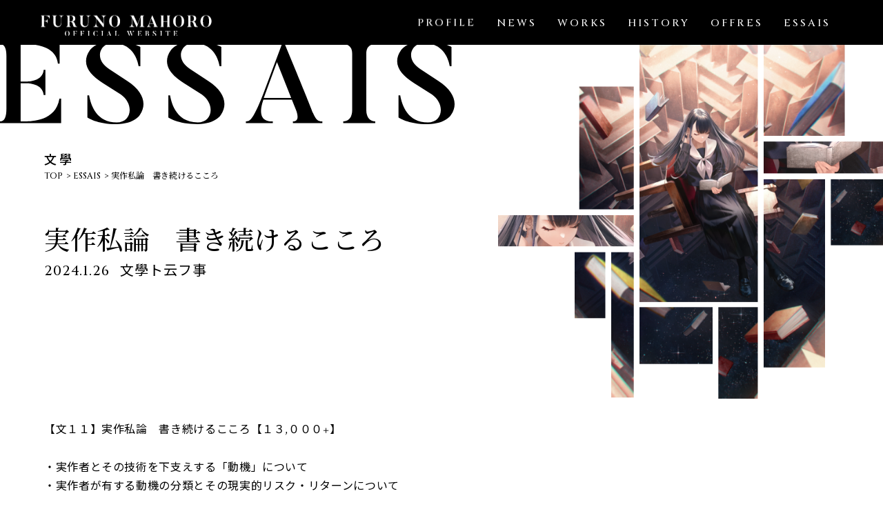

--- FILE ---
content_type: text/html; charset=UTF-8
request_url: https://furunomahoro.jp/journal/1284/
body_size: 9135
content:
<!DOCTYPE html>
<html lang="ja">
<head>
    
    <meta charset="utf-8">
    <meta http-equiv="X-UA-Compatible" content="IE=edge">

    <link rel="shortcut icon" href="https://furunomahoro.jp/wp/wp-content/themes/mahoro-v3/assets/img/icon/favicon.ico" type="image/x-icon" />

    <link rel="apple-touch-icon" sizes="180x180" href="https://furunomahoro.jp/wp/wp-content/themes/mahoro-v3/assets/img/icon/apple-touch-icon.png">
    <link rel="icon" type="image/png" href="https://furunomahoro.jp/wp/wp-content/themes/mahoro-v3/assets/img/icon/favicon-32x32.png" sizes="32x32">
    <link rel="icon" type="image/png" href="https://furunomahoro.jp/wp/wp-content/themes/mahoro-v3/assets/img/icon/favicon-16x16.png" sizes="16x16">
    <link rel="manifest" href="https://furunomahoro.jp/wp/wp-content/themes/mahoro-v3/assets/img/icon/site.webmanifest">
    <link rel="mask-icon" href="/safari-pinned-tab.svg" color="#000000">
    <meta name="msapplication-TileColor" content="#ffffff">
    <meta name="theme-color" content="#ffffff">

    <meta name="viewport" content="width=device-width,initial-scale=1.0,minimum-scale=1.0">

    <!--[if IE 7 ]> <html class="ie7"> <![endif]-->
    <!--[if IE 8 ]> <html class="ie8"> <![endif]-->
    <!--[if IE 9 ]> <html class="ie9"> <![endif]-->

    <meta name='robots' content='index, follow, max-image-preview:large, max-snippet:-1, max-video-preview:-1' />
	<style>img:is([sizes="auto" i], [sizes^="auto," i]) { contain-intrinsic-size: 3000px 1500px }</style>
	
	<!-- This site is optimized with the Yoast SEO plugin v26.3 - https://yoast.com/wordpress/plugins/seo/ -->
	<title>実作私論　書き続けるこころ | 古野まほろ OFFICIAL WEBSITE</title>
	<link rel="canonical" href="https://furunomahoro.jp/journal/1284/" />
	<meta property="og:locale" content="ja_JP" />
	<meta property="og:type" content="article" />
	<meta property="og:title" content="実作私論　書き続けるこころ | 古野まほろ OFFICIAL WEBSITE" />
	<meta property="og:description" content="【文１１】実作私論　書き続けるこころ【１３,０００+】 ・実作者とその技術を下支えする「動機」につい..." />
	<meta property="og:url" content="https://furunomahoro.jp/journal/1284/" />
	<meta property="og:site_name" content="古野まほろ OFFICIAL WEBSITE" />
	<meta property="article:modified_time" content="2024-05-20T00:30:52+00:00" />
	<meta property="og:image" content="https://furunomahoro.jp/wp/wp-content/uploads/2020/12/android-chrome-512x512-1.png" />
	<meta property="og:image:width" content="512" />
	<meta property="og:image:height" content="512" />
	<meta property="og:image:type" content="image/png" />
	<meta name="twitter:card" content="summary_large_image" />
	<meta name="twitter:label1" content="推定読み取り時間" />
	<meta name="twitter:data1" content="1分" />
	<script type="application/ld+json" class="yoast-schema-graph">{"@context":"https://schema.org","@graph":[{"@type":"WebPage","@id":"https://furunomahoro.jp/journal/1284/","url":"https://furunomahoro.jp/journal/1284/","name":"実作私論　書き続けるこころ | 古野まほろ OFFICIAL WEBSITE","isPartOf":{"@id":"https://furunomahoro.jp/#website"},"datePublished":"2024-01-26T09:33:00+00:00","dateModified":"2024-05-20T00:30:52+00:00","breadcrumb":{"@id":"https://furunomahoro.jp/journal/1284/#breadcrumb"},"inLanguage":"ja","potentialAction":[{"@type":"ReadAction","target":["https://furunomahoro.jp/journal/1284/"]}]},{"@type":"BreadcrumbList","@id":"https://furunomahoro.jp/journal/1284/#breadcrumb","itemListElement":[{"@type":"ListItem","position":1,"name":"TOP","item":"https://furunomahoro.jp/"},{"@type":"ListItem","position":2,"name":"ESSAIS","item":"https://furunomahoro.jp/journal/"},{"@type":"ListItem","position":3,"name":"実作私論　書き続けるこころ"}]},{"@type":"WebSite","@id":"https://furunomahoro.jp/#website","url":"https://furunomahoro.jp/","name":"古野まほろ OFFICIAL WEBSITE","description":"古野まほろ FurunoMahoro OFFICIAL WEBSITE 本格ミステリ作家。代表作は天帝シリーズのほか『ぐるりよざ殺人事件』『その孤島の名は、虚』『ヒクイドリ 警察庁図書館』『臨床真実士ユイカの論理』等","publisher":{"@id":"https://furunomahoro.jp/#organization"},"potentialAction":[{"@type":"SearchAction","target":{"@type":"EntryPoint","urlTemplate":"https://furunomahoro.jp/?s={search_term_string}"},"query-input":{"@type":"PropertyValueSpecification","valueRequired":true,"valueName":"search_term_string"}}],"inLanguage":"ja"},{"@type":"Organization","@id":"https://furunomahoro.jp/#organization","name":"古野まほろ OFFICIAL WEBSITE","url":"https://furunomahoro.jp/","logo":{"@type":"ImageObject","inLanguage":"ja","@id":"https://furunomahoro.jp/#/schema/logo/image/","url":"https://furunomahoro.jp/wp/wp-content/uploads/2020/12/android-chrome-512x512-1.png","contentUrl":"https://furunomahoro.jp/wp/wp-content/uploads/2020/12/android-chrome-512x512-1.png","width":512,"height":512,"caption":"古野まほろ OFFICIAL WEBSITE"},"image":{"@id":"https://furunomahoro.jp/#/schema/logo/image/"}}]}</script>
	<!-- / Yoast SEO plugin. -->


<link rel='dns-prefetch' href='//codoc.jp' />
<link rel='dns-prefetch' href='//cdnjs.cloudflare.com' />
<link rel="alternate" type="application/rss+xml" title="古野まほろ OFFICIAL WEBSITE &raquo; フィード" href="https://furunomahoro.jp/feed/" />
<link rel="alternate" type="application/rss+xml" title="古野まほろ OFFICIAL WEBSITE &raquo; コメントフィード" href="https://furunomahoro.jp/comments/feed/" />
<script type="text/javascript">
/* <![CDATA[ */
window._wpemojiSettings = {"baseUrl":"https:\/\/s.w.org\/images\/core\/emoji\/16.0.1\/72x72\/","ext":".png","svgUrl":"https:\/\/s.w.org\/images\/core\/emoji\/16.0.1\/svg\/","svgExt":".svg","source":{"concatemoji":"https:\/\/furunomahoro.jp\/wp\/wp-includes\/js\/wp-emoji-release.min.js?ver=6.8.3"}};
/*! This file is auto-generated */
!function(s,n){var o,i,e;function c(e){try{var t={supportTests:e,timestamp:(new Date).valueOf()};sessionStorage.setItem(o,JSON.stringify(t))}catch(e){}}function p(e,t,n){e.clearRect(0,0,e.canvas.width,e.canvas.height),e.fillText(t,0,0);var t=new Uint32Array(e.getImageData(0,0,e.canvas.width,e.canvas.height).data),a=(e.clearRect(0,0,e.canvas.width,e.canvas.height),e.fillText(n,0,0),new Uint32Array(e.getImageData(0,0,e.canvas.width,e.canvas.height).data));return t.every(function(e,t){return e===a[t]})}function u(e,t){e.clearRect(0,0,e.canvas.width,e.canvas.height),e.fillText(t,0,0);for(var n=e.getImageData(16,16,1,1),a=0;a<n.data.length;a++)if(0!==n.data[a])return!1;return!0}function f(e,t,n,a){switch(t){case"flag":return n(e,"\ud83c\udff3\ufe0f\u200d\u26a7\ufe0f","\ud83c\udff3\ufe0f\u200b\u26a7\ufe0f")?!1:!n(e,"\ud83c\udde8\ud83c\uddf6","\ud83c\udde8\u200b\ud83c\uddf6")&&!n(e,"\ud83c\udff4\udb40\udc67\udb40\udc62\udb40\udc65\udb40\udc6e\udb40\udc67\udb40\udc7f","\ud83c\udff4\u200b\udb40\udc67\u200b\udb40\udc62\u200b\udb40\udc65\u200b\udb40\udc6e\u200b\udb40\udc67\u200b\udb40\udc7f");case"emoji":return!a(e,"\ud83e\udedf")}return!1}function g(e,t,n,a){var r="undefined"!=typeof WorkerGlobalScope&&self instanceof WorkerGlobalScope?new OffscreenCanvas(300,150):s.createElement("canvas"),o=r.getContext("2d",{willReadFrequently:!0}),i=(o.textBaseline="top",o.font="600 32px Arial",{});return e.forEach(function(e){i[e]=t(o,e,n,a)}),i}function t(e){var t=s.createElement("script");t.src=e,t.defer=!0,s.head.appendChild(t)}"undefined"!=typeof Promise&&(o="wpEmojiSettingsSupports",i=["flag","emoji"],n.supports={everything:!0,everythingExceptFlag:!0},e=new Promise(function(e){s.addEventListener("DOMContentLoaded",e,{once:!0})}),new Promise(function(t){var n=function(){try{var e=JSON.parse(sessionStorage.getItem(o));if("object"==typeof e&&"number"==typeof e.timestamp&&(new Date).valueOf()<e.timestamp+604800&&"object"==typeof e.supportTests)return e.supportTests}catch(e){}return null}();if(!n){if("undefined"!=typeof Worker&&"undefined"!=typeof OffscreenCanvas&&"undefined"!=typeof URL&&URL.createObjectURL&&"undefined"!=typeof Blob)try{var e="postMessage("+g.toString()+"("+[JSON.stringify(i),f.toString(),p.toString(),u.toString()].join(",")+"));",a=new Blob([e],{type:"text/javascript"}),r=new Worker(URL.createObjectURL(a),{name:"wpTestEmojiSupports"});return void(r.onmessage=function(e){c(n=e.data),r.terminate(),t(n)})}catch(e){}c(n=g(i,f,p,u))}t(n)}).then(function(e){for(var t in e)n.supports[t]=e[t],n.supports.everything=n.supports.everything&&n.supports[t],"flag"!==t&&(n.supports.everythingExceptFlag=n.supports.everythingExceptFlag&&n.supports[t]);n.supports.everythingExceptFlag=n.supports.everythingExceptFlag&&!n.supports.flag,n.DOMReady=!1,n.readyCallback=function(){n.DOMReady=!0}}).then(function(){return e}).then(function(){var e;n.supports.everything||(n.readyCallback(),(e=n.source||{}).concatemoji?t(e.concatemoji):e.wpemoji&&e.twemoji&&(t(e.twemoji),t(e.wpemoji)))}))}((window,document),window._wpemojiSettings);
/* ]]> */
</script>
<style id='wp-emoji-styles-inline-css' type='text/css'>

	img.wp-smiley, img.emoji {
		display: inline !important;
		border: none !important;
		box-shadow: none !important;
		height: 1em !important;
		width: 1em !important;
		margin: 0 0.07em !important;
		vertical-align: -0.1em !important;
		background: none !important;
		padding: 0 !important;
	}
</style>
<link rel='stylesheet' id='wp-block-library-css' href='https://furunomahoro.jp/wp/wp-includes/css/dist/block-library/style.min.css?ver=6.8.3' type='text/css' media='all' />
<style id='classic-theme-styles-inline-css' type='text/css'>
/*! This file is auto-generated */
.wp-block-button__link{color:#fff;background-color:#32373c;border-radius:9999px;box-shadow:none;text-decoration:none;padding:calc(.667em + 2px) calc(1.333em + 2px);font-size:1.125em}.wp-block-file__button{background:#32373c;color:#fff;text-decoration:none}
</style>
<style id='global-styles-inline-css' type='text/css'>
:root{--wp--preset--aspect-ratio--square: 1;--wp--preset--aspect-ratio--4-3: 4/3;--wp--preset--aspect-ratio--3-4: 3/4;--wp--preset--aspect-ratio--3-2: 3/2;--wp--preset--aspect-ratio--2-3: 2/3;--wp--preset--aspect-ratio--16-9: 16/9;--wp--preset--aspect-ratio--9-16: 9/16;--wp--preset--color--black: #000000;--wp--preset--color--cyan-bluish-gray: #abb8c3;--wp--preset--color--white: #ffffff;--wp--preset--color--pale-pink: #f78da7;--wp--preset--color--vivid-red: #cf2e2e;--wp--preset--color--luminous-vivid-orange: #ff6900;--wp--preset--color--luminous-vivid-amber: #fcb900;--wp--preset--color--light-green-cyan: #7bdcb5;--wp--preset--color--vivid-green-cyan: #00d084;--wp--preset--color--pale-cyan-blue: #8ed1fc;--wp--preset--color--vivid-cyan-blue: #0693e3;--wp--preset--color--vivid-purple: #9b51e0;--wp--preset--gradient--vivid-cyan-blue-to-vivid-purple: linear-gradient(135deg,rgba(6,147,227,1) 0%,rgb(155,81,224) 100%);--wp--preset--gradient--light-green-cyan-to-vivid-green-cyan: linear-gradient(135deg,rgb(122,220,180) 0%,rgb(0,208,130) 100%);--wp--preset--gradient--luminous-vivid-amber-to-luminous-vivid-orange: linear-gradient(135deg,rgba(252,185,0,1) 0%,rgba(255,105,0,1) 100%);--wp--preset--gradient--luminous-vivid-orange-to-vivid-red: linear-gradient(135deg,rgba(255,105,0,1) 0%,rgb(207,46,46) 100%);--wp--preset--gradient--very-light-gray-to-cyan-bluish-gray: linear-gradient(135deg,rgb(238,238,238) 0%,rgb(169,184,195) 100%);--wp--preset--gradient--cool-to-warm-spectrum: linear-gradient(135deg,rgb(74,234,220) 0%,rgb(151,120,209) 20%,rgb(207,42,186) 40%,rgb(238,44,130) 60%,rgb(251,105,98) 80%,rgb(254,248,76) 100%);--wp--preset--gradient--blush-light-purple: linear-gradient(135deg,rgb(255,206,236) 0%,rgb(152,150,240) 100%);--wp--preset--gradient--blush-bordeaux: linear-gradient(135deg,rgb(254,205,165) 0%,rgb(254,45,45) 50%,rgb(107,0,62) 100%);--wp--preset--gradient--luminous-dusk: linear-gradient(135deg,rgb(255,203,112) 0%,rgb(199,81,192) 50%,rgb(65,88,208) 100%);--wp--preset--gradient--pale-ocean: linear-gradient(135deg,rgb(255,245,203) 0%,rgb(182,227,212) 50%,rgb(51,167,181) 100%);--wp--preset--gradient--electric-grass: linear-gradient(135deg,rgb(202,248,128) 0%,rgb(113,206,126) 100%);--wp--preset--gradient--midnight: linear-gradient(135deg,rgb(2,3,129) 0%,rgb(40,116,252) 100%);--wp--preset--font-size--small: 13px;--wp--preset--font-size--medium: 20px;--wp--preset--font-size--large: 36px;--wp--preset--font-size--x-large: 42px;--wp--preset--spacing--20: 0.44rem;--wp--preset--spacing--30: 0.67rem;--wp--preset--spacing--40: 1rem;--wp--preset--spacing--50: 1.5rem;--wp--preset--spacing--60: 2.25rem;--wp--preset--spacing--70: 3.38rem;--wp--preset--spacing--80: 5.06rem;--wp--preset--shadow--natural: 6px 6px 9px rgba(0, 0, 0, 0.2);--wp--preset--shadow--deep: 12px 12px 50px rgba(0, 0, 0, 0.4);--wp--preset--shadow--sharp: 6px 6px 0px rgba(0, 0, 0, 0.2);--wp--preset--shadow--outlined: 6px 6px 0px -3px rgba(255, 255, 255, 1), 6px 6px rgba(0, 0, 0, 1);--wp--preset--shadow--crisp: 6px 6px 0px rgba(0, 0, 0, 1);}:where(.is-layout-flex){gap: 0.5em;}:where(.is-layout-grid){gap: 0.5em;}body .is-layout-flex{display: flex;}.is-layout-flex{flex-wrap: wrap;align-items: center;}.is-layout-flex > :is(*, div){margin: 0;}body .is-layout-grid{display: grid;}.is-layout-grid > :is(*, div){margin: 0;}:where(.wp-block-columns.is-layout-flex){gap: 2em;}:where(.wp-block-columns.is-layout-grid){gap: 2em;}:where(.wp-block-post-template.is-layout-flex){gap: 1.25em;}:where(.wp-block-post-template.is-layout-grid){gap: 1.25em;}.has-black-color{color: var(--wp--preset--color--black) !important;}.has-cyan-bluish-gray-color{color: var(--wp--preset--color--cyan-bluish-gray) !important;}.has-white-color{color: var(--wp--preset--color--white) !important;}.has-pale-pink-color{color: var(--wp--preset--color--pale-pink) !important;}.has-vivid-red-color{color: var(--wp--preset--color--vivid-red) !important;}.has-luminous-vivid-orange-color{color: var(--wp--preset--color--luminous-vivid-orange) !important;}.has-luminous-vivid-amber-color{color: var(--wp--preset--color--luminous-vivid-amber) !important;}.has-light-green-cyan-color{color: var(--wp--preset--color--light-green-cyan) !important;}.has-vivid-green-cyan-color{color: var(--wp--preset--color--vivid-green-cyan) !important;}.has-pale-cyan-blue-color{color: var(--wp--preset--color--pale-cyan-blue) !important;}.has-vivid-cyan-blue-color{color: var(--wp--preset--color--vivid-cyan-blue) !important;}.has-vivid-purple-color{color: var(--wp--preset--color--vivid-purple) !important;}.has-black-background-color{background-color: var(--wp--preset--color--black) !important;}.has-cyan-bluish-gray-background-color{background-color: var(--wp--preset--color--cyan-bluish-gray) !important;}.has-white-background-color{background-color: var(--wp--preset--color--white) !important;}.has-pale-pink-background-color{background-color: var(--wp--preset--color--pale-pink) !important;}.has-vivid-red-background-color{background-color: var(--wp--preset--color--vivid-red) !important;}.has-luminous-vivid-orange-background-color{background-color: var(--wp--preset--color--luminous-vivid-orange) !important;}.has-luminous-vivid-amber-background-color{background-color: var(--wp--preset--color--luminous-vivid-amber) !important;}.has-light-green-cyan-background-color{background-color: var(--wp--preset--color--light-green-cyan) !important;}.has-vivid-green-cyan-background-color{background-color: var(--wp--preset--color--vivid-green-cyan) !important;}.has-pale-cyan-blue-background-color{background-color: var(--wp--preset--color--pale-cyan-blue) !important;}.has-vivid-cyan-blue-background-color{background-color: var(--wp--preset--color--vivid-cyan-blue) !important;}.has-vivid-purple-background-color{background-color: var(--wp--preset--color--vivid-purple) !important;}.has-black-border-color{border-color: var(--wp--preset--color--black) !important;}.has-cyan-bluish-gray-border-color{border-color: var(--wp--preset--color--cyan-bluish-gray) !important;}.has-white-border-color{border-color: var(--wp--preset--color--white) !important;}.has-pale-pink-border-color{border-color: var(--wp--preset--color--pale-pink) !important;}.has-vivid-red-border-color{border-color: var(--wp--preset--color--vivid-red) !important;}.has-luminous-vivid-orange-border-color{border-color: var(--wp--preset--color--luminous-vivid-orange) !important;}.has-luminous-vivid-amber-border-color{border-color: var(--wp--preset--color--luminous-vivid-amber) !important;}.has-light-green-cyan-border-color{border-color: var(--wp--preset--color--light-green-cyan) !important;}.has-vivid-green-cyan-border-color{border-color: var(--wp--preset--color--vivid-green-cyan) !important;}.has-pale-cyan-blue-border-color{border-color: var(--wp--preset--color--pale-cyan-blue) !important;}.has-vivid-cyan-blue-border-color{border-color: var(--wp--preset--color--vivid-cyan-blue) !important;}.has-vivid-purple-border-color{border-color: var(--wp--preset--color--vivid-purple) !important;}.has-vivid-cyan-blue-to-vivid-purple-gradient-background{background: var(--wp--preset--gradient--vivid-cyan-blue-to-vivid-purple) !important;}.has-light-green-cyan-to-vivid-green-cyan-gradient-background{background: var(--wp--preset--gradient--light-green-cyan-to-vivid-green-cyan) !important;}.has-luminous-vivid-amber-to-luminous-vivid-orange-gradient-background{background: var(--wp--preset--gradient--luminous-vivid-amber-to-luminous-vivid-orange) !important;}.has-luminous-vivid-orange-to-vivid-red-gradient-background{background: var(--wp--preset--gradient--luminous-vivid-orange-to-vivid-red) !important;}.has-very-light-gray-to-cyan-bluish-gray-gradient-background{background: var(--wp--preset--gradient--very-light-gray-to-cyan-bluish-gray) !important;}.has-cool-to-warm-spectrum-gradient-background{background: var(--wp--preset--gradient--cool-to-warm-spectrum) !important;}.has-blush-light-purple-gradient-background{background: var(--wp--preset--gradient--blush-light-purple) !important;}.has-blush-bordeaux-gradient-background{background: var(--wp--preset--gradient--blush-bordeaux) !important;}.has-luminous-dusk-gradient-background{background: var(--wp--preset--gradient--luminous-dusk) !important;}.has-pale-ocean-gradient-background{background: var(--wp--preset--gradient--pale-ocean) !important;}.has-electric-grass-gradient-background{background: var(--wp--preset--gradient--electric-grass) !important;}.has-midnight-gradient-background{background: var(--wp--preset--gradient--midnight) !important;}.has-small-font-size{font-size: var(--wp--preset--font-size--small) !important;}.has-medium-font-size{font-size: var(--wp--preset--font-size--medium) !important;}.has-large-font-size{font-size: var(--wp--preset--font-size--large) !important;}.has-x-large-font-size{font-size: var(--wp--preset--font-size--x-large) !important;}
:where(.wp-block-post-template.is-layout-flex){gap: 1.25em;}:where(.wp-block-post-template.is-layout-grid){gap: 1.25em;}
:where(.wp-block-columns.is-layout-flex){gap: 2em;}:where(.wp-block-columns.is-layout-grid){gap: 2em;}
:root :where(.wp-block-pullquote){font-size: 1.5em;line-height: 1.6;}
</style>
<link rel='stylesheet' id='theme-style-css' href='https://furunomahoro.jp/wp/wp-content/themes/mahoro-v3/assets/css/style.css?ver=20240904144133' type='text/css' media='all' />
<script type="text/javascript"  src="https://codoc.jp/js/cms.js?ver=6.8.3" id="codoc-injector-js-js"  data-css="rainbow"  data-usercode="Xu1q1GiuLg" defer></script>
<script type="text/javascript" src="https://furunomahoro.jp/wp/wp-includes/js/jquery/jquery.min.js?ver=3.7.1" id="jquery-core-js"></script>
<script type="text/javascript" src="https://furunomahoro.jp/wp/wp-includes/js/jquery/jquery-migrate.min.js?ver=3.4.1" id="jquery-migrate-js"></script>
<script type="text/javascript" src="https://furunomahoro.jp/wp/wp-content/themes/mahoro-v3/assets/js/scrollEffect.js?ver=20240512005957" id="scrollEffect-js"></script>
<script type="text/javascript" src="https://furunomahoro.jp/wp/wp-content/themes/mahoro-v3/assets/js/slick.min.js?ver=1.6.0" id="slick-js"></script>
<script type="text/javascript" src="https://furunomahoro.jp/wp/wp-content/themes/mahoro-v3/assets/js/ofi.min.js?ver=3.2.3" id="ofi-js" defer></script>
<script type="text/javascript" src="https://furunomahoro.jp/wp/wp-content/themes/mahoro-v3/assets/js/effect.js?ver=20240712155636" id="effect-js" defer></script>
<script type="text/javascript" src="https://cdnjs.cloudflare.com/ajax/libs/remodal/1.1.1/remodal.min.js?ver=1.1.1" id="remodal-js"></script>
<script type="text/javascript" src="https://furunomahoro.jp/wp/wp-content/themes/mahoro-v3/assets/js/intersection-observer.js?ver=1.0" id="observer-js" defer></script>
<script type="text/javascript" src="https://furunomahoro.jp/wp/wp-content/themes/mahoro-v3/assets/js/lazy.js?ver=1.0" id="lazy-js" defer></script>
<link rel="https://api.w.org/" href="https://furunomahoro.jp/wp-json/" /><link rel="alternate" title="JSON" type="application/json" href="https://furunomahoro.jp/wp-json/wp/v2/journal/1284" /><link rel="EditURI" type="application/rsd+xml" title="RSD" href="https://furunomahoro.jp/wp/xmlrpc.php?rsd" />
<meta name="generator" content="WordPress 6.8.3" />
<link rel='shortlink' href='https://furunomahoro.jp/?p=1284' />
<link rel="alternate" title="oEmbed (JSON)" type="application/json+oembed" href="https://furunomahoro.jp/wp-json/oembed/1.0/embed?url=https%3A%2F%2Ffurunomahoro.jp%2Fjournal%2F1284%2F" />
<link rel="alternate" title="oEmbed (XML)" type="text/xml+oembed" href="https://furunomahoro.jp/wp-json/oembed/1.0/embed?url=https%3A%2F%2Ffurunomahoro.jp%2Fjournal%2F1284%2F&#038;format=xml" />
<meta name="cdp-version" content="1.5.0" /><link rel="icon" href="https://furunomahoro.jp/wp/wp-content/uploads/2020/12/cropped-android-chrome-512x512-1-32x32.png" sizes="32x32" />
<link rel="icon" href="https://furunomahoro.jp/wp/wp-content/uploads/2020/12/cropped-android-chrome-512x512-1-192x192.png" sizes="192x192" />
<link rel="apple-touch-icon" href="https://furunomahoro.jp/wp/wp-content/uploads/2020/12/cropped-android-chrome-512x512-1-180x180.png" />
<meta name="msapplication-TileImage" content="https://furunomahoro.jp/wp/wp-content/uploads/2020/12/cropped-android-chrome-512x512-1-270x270.png" />

</head>

<body class="wp-singular journal-template-default single single-journal postid-1284 wp-theme-mahoro-v3 drawer codoc-theme-rainbow">
    
    
<!-- //// ALL START //// -->

<div id="container" class="article edit blog">

    <!-- LOADING -->
<div id="loading">
    <div class="loader">
        <img src="https://furunomahoro.jp/wp/wp-content/themes/mahoro-v3/assets/img/common/circle.svg" alt="loading">
    </div>
</div>


<!-- //// HEADER START //// -->

<header>

    <div class="inner">

        <!-- 会社名ロゴ -->
        <div class="header_logo"><a href="https://furunomahoro.jp/"><img src="https://furunomahoro.jp/wp/wp-content/themes/mahoro-v3/assets/img/common/logo.svg" alt="古野まほろ"></a></div>

        <!-- ハンバーガーボタン -->
        <div class="toggle_button" id="toggle">
            <span class="bar top"></span>
            <span class="bar middle"></span>
            <span class="bar bottom"></span>
        </div>

        <!-- ナビゲーション -->
        <div class="drawer_bg" id="drawer_layer"></div>
        <nav>
            <div class="drawer_logo">
                <a href="https://furunomahoro.jp/"><img src="https://furunomahoro.jp/wp/wp-content/themes/mahoro-v3/assets/img/common/logo.svg" alt="古野まほろ"></a>
            </div>
            <ul>
                <li><a href="https://furunomahoro.jp/profile">PROFILE</a></li>
                <li><a href="https://furunomahoro.jp/news">NEWS</a></li>
                <li><a href="https://furunomahoro.jp/works/">WORKS</a></li>
                <li><a href="https://furunomahoro.jp/history">HISTORY</a></li>
                <li><a href="https://furunomahoro.jp/offres">OFFRES</a></li>
                <li><a href="https://furunomahoro.jp/journal/">ESSAIS</a></li>
            </ul>
        </nav>
    </div>

</header>

<!-- //// HEADER END //// -->

    <!-- //// PAGE TITLE START //// -->

    <div class="ttl ttl_blog_category ttl_literature">

        <p class="text_ttl">文學</p>

    </div>

    <!-- //// PAGE TITLE END //// -->

    <!-- パンくずリスト START -->
<div class="pan">

    <div class="in">
        
        <p id="breadcrumbs"><span><span><a href="https://furunomahoro.jp/">TOP</a></span>  <span><a href="https://furunomahoro.jp/journal/">ESSAIS</a></span>  <span class="breadcrumb_last" aria-current="page">実作私論　書き続けるこころ</span></span></p>
    </div>

</div>
<!-- パンくずリスト END -->

    <div class="column_1">

        <!-- //// MAIN CONTENT START //// -->

        <main role="main">


            <!-- CONTENTS START -->
            <section>

                <article>

                    <!-- ARTICLE DITAIL START -->
                    <div class="article_head blog_head">

                        <!-- タイトル -->
                        <h1>実作私論　書き続けるこころ</h1>

                        <!-- 投稿情報 -->
                        <ul class="blog_info">
                            <li class="blog_day">
                                <time datetime="2024-01-26">2024.1.26</time>
                            </li>

                            <li>
<ul class="blog_cgy">
<li><span>文學ト云フ事</span></li>
</ul>
</li>
                        </ul>

                    </div>
                    <!-- ARTICLE DITAIL END -->


                    <!-- エディターエリア START -->
                    <div class="editor">

                        
<p>【文１１】実作私論　書き続けるこころ【１３,０００+】</p>



<p>・実作者とその技術を下支えする「動機」について<br>・実作者が有する動機の分類とその現実的リスク・リターンについて<br>・契約、情勢その他の外的要因による動機の統制・矯正をどう考えるかについて</p>



<div class="wp-block-codoc-codoc-block"><div class="codoc-entries" data-without-body="1" id="codoc-entry-qiY2oWG1UQ"  data-entry-button-text="購入" data-subscription-button-text="セット購入" data-support-button-text="NAGUÉCÈNE" data-support-message="おひねり・残党支援"></div></div>
                    </div>
                    <!-- エディターエリア END -->


                    <p class="blog_terms mt_100 mb_50">このサイトが公衆送信する著作物の利用・利用の許諾、引用・転載等は、全て著作権法(昭和45年法律第48号)及び関係法令の定めるところによります。<br>
                    このサイトが販売するコンテンツについては、そのデジタルコンテンツとしての特性上、購入後のキャンセル・返金のお求め等をお受けしておりません。<br>
                        特定商取引に関する法律(昭和51年法律第57号)第11条各号に規定する事項の表示にあっては、現に取引デジタルプラットフォーム提供者が行うもののほか、同条ただし書及び特定商取引に関する法律施行規則(昭和51年通商産業省令第89号)第25条の適用を受けるものとし、当該事項に係る請求の手続等にあっては、取引デジタルプラットフォームを利用する消費者の利益の保護に関する法律(令和３年法律第32号)第５条第１項及び第２項に規定するとおりとします。この場合において、同条第３項及び特定商取引に関する法律第11条ただし書に規定する手続は、遅滞なく行い及び行われるものとします。</p>

                </article>


                <div class="article_nav">

                    <!-- 前後の記事リンク START -->
                    <ul class="article_transfer">
                        <li><a href="https://furunomahoro.jp/journal/1262/" rel="prev">前の記事</a></li>
                        <li><a href="https://furunomahoro.jp/journal/">一覧に戻る</a></li>
                        <li><a href="https://furunomahoro.jp/journal/1238/" rel="next">次の記事</a></li>
                    </ul>
                    <!-- 前後の記事リンク END -->

                </div>

            </section>


        </main>

        <!-- //// MAIN CONTENT END //// -->


    </div>

    
<!-- //// FOOTER START //// -->
<footer>

    <!-- 会社名ロゴ -->
    <div class="logo"><a href="https://furunomahoro.jp/"><img src="https://furunomahoro.jp/wp/wp-content/themes/mahoro-v3/assets/img/common/logo.svg" alt="古野まほろ"></a></div>


    <!-- サイトマップ -->
    <section class="sitemap">

        <ul>
            <li><a href="https://furunomahoro.jp/profile">PROFILE</a></li>
            <li><a href="https://furunomahoro.jp/news">NEWS</a></li>
            <li><a href="https://furunomahoro.jp/works/">WORKS</a></li>
            <li><a href="https://furunomahoro.jp/history">HISTORY</a></li>
            <li><a href="https://furunomahoro.jp/offres">OFFRES</a></li>
            <li><a href="https://furunomahoro.jp/journal/">ESSAIS</a></li>
        </ul>

    </section>


    <!-- ドキュメントリンク -->
    <section class="copyright">

        <p>© 2021 MAHOROFURUNO All Rights Reserved.</p>

    </section>

    <!-- ページトップスクロール -->
    <div id="pageup">
        <a href="#top"><img src="https://furunomahoro.jp/wp/wp-content/themes/mahoro-v3/assets/img/arrow/pageup.svg" alt="ページトップ"></a>
    </div>


</footer>
<!-- //// FOOTER END //// -->

</div>

<!-- //// ALL END //// -->



        <div id="ie_container">
            <div class="cover">
                <p>ページを表示できません。<br>このサイトは、最新のブラウザでご覧ください。</p>
            </div>
        </div>

      <script type="speculationrules">
{"prefetch":[{"source":"document","where":{"and":[{"href_matches":"\/*"},{"not":{"href_matches":["\/wp\/wp-*.php","\/wp\/wp-admin\/*","\/wp\/wp-content\/uploads\/*","\/wp\/wp-content\/*","\/wp\/wp-content\/plugins\/*","\/wp\/wp-content\/themes\/mahoro-v3\/*","\/*\\?(.+)"]}},{"not":{"selector_matches":"a[rel~=\"nofollow\"]"}},{"not":{"selector_matches":".no-prefetch, .no-prefetch a"}}]},"eagerness":"conservative"}]}
</script>

    </body>

</html>

--- FILE ---
content_type: text/css
request_url: https://furunomahoro.jp/wp/wp-content/themes/mahoro-v3/assets/css/style.css?ver=20240904144133
body_size: 22692
content:
@import url("https://fonts.googleapis.com/css2?family=Cinzel:wght@400;500;700&family=Noto+Sans+JP:wght@400;500&family=Noto+Serif+JP:wght@500&family=Crimson+Text:ital,wght@0,400;0,600;0,700;1,400;1,600;1,700&display=swap");html,body,div,span,applet,object,iframe,h1,h2,h3,h4,h5,h6,p,blockquote,pre,a,abbr,acronym,address,big,cite,code,del,dfn,em,img,ins,kbd,q,s,samp,small,strike,strong,sub,sup,tt,var,b,u,i,center,dl,dt,dd,ol,ul,li,fieldset,form,label,legend,table,caption,tbody,tfoot,thead,tr,th,td,article,aside,canvas,details,embed,figure,figcaption,footer,header,hgroup,menu,nav,output,ruby,section,summary,time,mark,audio,video{margin:0;padding:0;border:0;font-size:100%;font:inherit;line-height:1.7em}article,aside,details,figcaption,figure,main,footer,header,hgroup,menu,nav,section{display:block}body{vertical-align:baseline;-webkit-text-size-adjust:100%}img{display:inherit}ol,ul{list-style:none}blockquote,q{quotes:none}blockquote:before,blockquote:after,q:before,q:after{content:'';content:none}*{box-sizing:border-box;word-break:normal;line-height:1.7em;background-repeat:no-repeat}div#ie_container{display:none;width:100%;height:100%;margin:auto}div#ie_container div.cover{width:100%;height:100%;max-width:none;position:fixed;top:0;left:0;text-align:center;margin:auto}div#ie_container div.cover p{width:100%;position:absolute;font-size:12px;line-height:1.5em;top:50%;left:0;right:0;text-align:center}.ie7 body{overflow:hidden;background:#FFFFFF}.ie7 div#container{display:none}.ie8 body{overflow:hidden;background:#FFFFFF}.ie8 div#container{display:none}.ie8 div#ie_container{display:inherit}main .left{text-align:left}main .right{text-align:right}main .center{text-align:center}.mt_10{margin-top:10px}.mt_20{margin-top:20px}.mt_30{margin-top:30px}.mt_50{margin-top:50px}.mt_100{margin-top:100px}@media screen and (max-width: 768px){.mt_20{margin-top:15px}.mt_30{margin-top:20px}.mt_50{margin-top:30px}.mt_100{margin-top:50px}}@media screen and (max-width: 568px){.mt_20{margin-top:15px}.mt_50{margin-top:25px}}.mb_10{margin-bottom:10px}.mb_20{margin-bottom:20px}.mb_30{margin-bottom:30px}.mb_50{margin-bottom:50px}.mb_100{margin-bottom:100px}@media screen and (max-width: 768px){.mb_20{margin-bottom:15px}.mb_30{margin-bottom:20px}.mb_50{margin-bottom:30px}.mt_100{margin-bottom:50px}}@media screen and (max-width: 568px){.mb_20{margin-bottom:15px}.mb_50{margin-bottom:25px}}.mr_05{margin-right:5px}.mr_10{margin-right:10px}.mr_15{margin-right:15px}.mr_20{margin-right:20px}.mr_30{margin-right:30px}.ml_05{margin-left:5px}.ml_10{margin-left:10px}.ml_15{margin-left:15px}.ml_20{margin-left:20px}.ml_30{margin-left:30px}.font_size_30,div.basket_box h1{font-size:30px}@media screen and (max-width: 768px){.font_size_30,div.basket_box h1{font-size:26px}}@media screen and (max-width: 568px){.font_size_30,div.basket_box h1{font-size:24px}}.font_size_26{font-size:26px}@media screen and (max-width: 768px){.font_size_26{font-size:24px}}@media screen and (max-width: 568px){.font_size_26{font-size:22px}}.font_size_24{font-size:24px}@media screen and (max-width: 768px){.font_size_24{font-size:22px}}@media screen and (max-width: 568px){.font_size_24{font-size:20px}}.font_size_22{font-size:22px}@media screen and (max-width: 768px){.font_size_22{font-size:20px}}@media screen and (max-width: 568px){.font_size_22{font-size:18px}}.font_size_20,.ttl_underline,.lead_bold,div.article_head p.date,div.editor h3,.list_news .date,.blog_head .blog_info .blog_day,.blog_head .blog_info .blog_cgy{font-size:20px}@media screen and (max-width: 768px){.font_size_20,.ttl_underline,.lead_bold,div.article_head p.date,div.editor h3,.list_news .date,.blog_head .blog_info .blog_day,.blog_head .blog_info .blog_cgy{font-size:18px}}@media screen and (max-width: 568px){.font_size_20,.ttl_underline,.lead_bold,div.article_head p.date,div.editor h3,.list_news .date,.blog_head .blog_info .blog_day,.blog_head .blog_info .blog_cgy{font-size:16px}}.font_size_18,div.ttl h1,div.ttl p.text_ttl{font-size:18px}@media screen and (max-width: 768px){.font_size_18,div.ttl h1,div.ttl p.text_ttl{font-size:17px}}@media screen and (max-width: 568px){.font_size_18,div.ttl h1,div.ttl p.text_ttl{font-size:15px}}.font_size_16,.lead_16,div.basket_box p,.profile_box .biography .list_biography li,.way_buying dl.buying_point,.offres_annotation h3,.offres_annotation ol li,.history_item .list_history,ul.article_cgy a,ul.article_tag li a:link,ul.article_tag li a:visited,ul.article_tag li a:active,.list_news,.list_news a,.blog_info .blog_day,.blog_info .blog_cgy,.list_blog_article .blog_excerpt{font-size:16px}@media screen and (max-width: 768px){.font_size_16,.lead_16,div.basket_box p,.profile_box .biography .list_biography li,.way_buying dl.buying_point,.offres_annotation h3,.offres_annotation ol li,.history_item .list_history,ul.article_cgy a,ul.article_tag li a:link,ul.article_tag li a:visited,ul.article_tag li a:active,.list_news,.list_news a,.blog_info .blog_day,.blog_info .blog_cgy,.list_blog_article .blog_excerpt{font-size:15px}}@media screen and (max-width: 568px){.font_size_16,.lead_16,div.basket_box p,.profile_box .biography .list_biography li,.way_buying dl.buying_point,.offres_annotation h3,.offres_annotation ol li,.history_item .list_history,ul.article_cgy a,ul.article_tag li a:link,ul.article_tag li a:visited,ul.article_tag li a:active,.list_news,.list_news a,.blog_info .blog_day,.blog_info .blog_cgy,.list_blog_article .blog_excerpt{font-size:14px}}.font_size_15,body,div.editor{font-size:15px}@media screen and (max-width: 768px){.font_size_15,body,div.editor{font-size:13px}}@media screen and (max-width: 568px){.font_size_15,body,div.editor{font-size:12px}}.font_size_14,.ttl_works .works_num,.ttl_blog .works_num,.ttl_works .filter_works,.ttl_blog .filter_works,.work_info{font-size:14px}@media screen and (max-width: 768px){.font_size_14,.ttl_works .works_num,.ttl_blog .works_num,.ttl_works .filter_works,.ttl_blog .filter_works,.work_info{font-size:13px}}@media screen and (max-width: 568px){.font_size_14,.ttl_works .works_num,.ttl_blog .works_num,.ttl_works .filter_works,.ttl_blog .filter_works,.work_info{font-size:12px}}.font_size_12,footer section.copyright p,div.pan,.annotations{font-size:12px}@media screen and (max-width: 768px){.font_size_12,footer section.copyright p,div.pan,.annotations{font-size:12px}}@media screen and (max-width: 568px){.font_size_12,footer section.copyright p,div.pan,.annotations{font-size:11px}}.font_size_10{font-size:10px}@media screen and (max-width: 768px){.font_size_10{font-size:10px}}@media screen and (max-width: 568px){.font_size_10{font-size:10px}}.nomal{font-weight:normal}.bold{font-weight:bold}.corners{border-radius:10px;-webkit-border-radius:10px;-moz-border-radius:10px}html.remodal-is-locked{overflow:hidden;-ms-touch-action:none;touch-action:none}.remodal,[data-remodal-id]{display:none}.remodal-overlay{position:fixed;z-index:9999;top:-5000px;right:-5000px;bottom:-5000px;left:-5000px;display:none}.remodal-wrapper{position:fixed;z-index:10000;top:0;right:0;bottom:0;left:0;display:none;overflow:auto;text-align:center;-webkit-overflow-scrolling:touch}.remodal-wrapper:after{display:inline-block;height:100%;margin-left:-0.05em;content:""}.remodal-overlay,.remodal-wrapper{-webkit-backface-visibility:hidden;backface-visibility:hidden}.remodal{position:relative;outline:none;-webkit-text-size-adjust:100%;-ms-text-size-adjust:100%;text-size-adjust:100%}.remodal-is-initialized{display:inline-block}.remodal-bg.remodal-is-opening,.remodal-bg.remodal-is-opened{-webkit-filter:blur(3px);filter:blur(3px)}.remodal-overlay{background:rgba(43,46,56,0.9)}.remodal-overlay.remodal-is-opening,.remodal-overlay.remodal-is-closing{-webkit-animation-duration:0.3s;animation-duration:0.3s;-webkit-animation-fill-mode:forwards;animation-fill-mode:forwards}.remodal-overlay.remodal-is-opening{-webkit-animation-name:remodal-overlay-opening-keyframes;animation-name:remodal-overlay-opening-keyframes}.remodal-overlay.remodal-is-closing{-webkit-animation-name:remodal-overlay-closing-keyframes;animation-name:remodal-overlay-closing-keyframes}.remodal-wrapper{padding:10px 10px 0}.remodal{box-sizing:border-box;width:100%;margin-bottom:10px;padding:35px;-webkit-transform:translate3d(0, 0, 0);transform:translate3d(0, 0, 0);color:#2b2e38;background:#fff}.remodal.remodal-is-opening,.remodal.remodal-is-closing{-webkit-animation-duration:0.3s;animation-duration:0.3s;-webkit-animation-fill-mode:forwards;animation-fill-mode:forwards}.remodal.remodal-is-opening{-webkit-animation-name:remodal-opening-keyframes;animation-name:remodal-opening-keyframes}.remodal.remodal-is-closing{-webkit-animation-name:remodal-closing-keyframes;animation-name:remodal-closing-keyframes}.remodal,.remodal-wrapper:after{vertical-align:middle}.remodal-close{position:absolute;top:0;left:0;display:block;overflow:visible;width:35px;height:35px;margin:0;padding:0;cursor:pointer;-webkit-transition:color 0.2s;transition:color 0.2s;text-decoration:none;color:#95979c;border:0;outline:0;background:transparent}.remodal-close:hover,.remodal-close:focus{color:#2b2e38}.remodal-close:before{font-family:Arial, "Helvetica CY", "Nimbus Sans L", sans-serif !important;font-size:25px;line-height:35px;position:absolute;top:0;left:0;display:block;width:35px;content:"\00d7";text-align:center}.remodal-confirm,.remodal-cancel{font:inherit;display:inline-block;overflow:visible;min-width:110px;margin:0;padding:12px 0;cursor:pointer;-webkit-transition:background 0.2s;transition:background 0.2s;text-align:center;vertical-align:middle;text-decoration:none;border:0;outline:0}.remodal-confirm{color:#fff;background:#81c784}.remodal-confirm:hover,.remodal-confirm:focus{background:#66bb6a}.remodal-cancel{color:#fff;background:#e57373}.remodal-cancel:hover,.remodal-cancel:focus{background:#ef5350}.remodal-confirm::-moz-focus-inner,.remodal-cancel::-moz-focus-inner,.remodal-close::-moz-focus-inner{padding:0;border:0}@-webkit-keyframes remodal-opening-keyframes{from{-webkit-transform:scale(1.05);transform:scale(1.05);opacity:0}to{-webkit-transform:none;transform:none;opacity:1;-webkit-filter:blur(0);filter:blur(0)}}@keyframes remodal-opening-keyframes{from{-webkit-transform:scale(1.05);transform:scale(1.05);opacity:0}to{-webkit-transform:none;transform:none;opacity:1;-webkit-filter:blur(0);filter:blur(0)}}@-webkit-keyframes remodal-closing-keyframes{from{-webkit-transform:scale(1);transform:scale(1);opacity:1}to{-webkit-transform:scale(0.95);transform:scale(0.95);opacity:0;-webkit-filter:blur(0);filter:blur(0)}}@keyframes remodal-closing-keyframes{from{-webkit-transform:scale(1);transform:scale(1);opacity:1}to{-webkit-transform:scale(0.95);transform:scale(0.95);opacity:0;-webkit-filter:blur(0);filter:blur(0)}}@-webkit-keyframes remodal-overlay-opening-keyframes{from{opacity:0}to{opacity:1}}@keyframes remodal-overlay-opening-keyframes{from{opacity:0}to{opacity:1}}@-webkit-keyframes remodal-overlay-closing-keyframes{from{opacity:1}to{opacity:0}}@keyframes remodal-overlay-closing-keyframes{from{opacity:1}to{opacity:0}}@media only screen and (min-width: 641px){.remodal{max-width:700px}}.lt-ie9 .remodal-overlay{background:#2b2e38}.lt-ie9 .remodal{width:700px}.slider{display:none}.slider.slick-initialized{display:block}.slick-slider{position:relative;display:block;box-sizing:border-box;-webkit-touch-callout:none;-webkit-user-select:none;-khtml-user-select:none;-moz-user-select:none;-ms-user-select:none;user-select:none;-ms-touch-action:pan-y;touch-action:pan-y;-webkit-tap-highlight-color:transparent}.slick-list{position:relative;overflow:hidden;display:block;margin:0;padding:0}.slick-list:focus{outline:none}.slick-list.dragging{cursor:pointer;cursor:hand}.slick-slider .slick-track,.slick-slider .slick-list{-webkit-transform:translate3d(0, 0, 0);-moz-transform:translate3d(0, 0, 0);-ms-transform:translate3d(0, 0, 0);-o-transform:translate3d(0, 0, 0);transform:translate3d(0, 0, 0)}.slick-track{position:relative;left:0;top:0;display:block}.slick-track:before,.slick-track:after{content:"";display:table}.slick-track:after{clear:both}.slick-loading .slick-track{visibility:hidden}.slick-slide{float:left;height:100%;min-height:1px;display:none}[dir="rtl"] .slick-slide{float:right}.slick-slide img{display:block}.slick-slide.slick-loading img{display:none}.slick-slide.dragging img{pointer-events:none}.slick-initialized .slick-slide{display:block}.slick-loading .slick-slide{visibility:hidden}.slick-vertical .slick-slide{display:block;height:auto;border:1px solid transparent}.slick-arrow.slick-hidden{display:none}.slick-loading .slick-list{background:#fff url(../img/arrow/ajax-loader.gif) center center no-repeat}.slick-prev,.slick-next{position:absolute;display:block;height:20px;width:20px;line-height:0px;font-size:0px;cursor:pointer;background:transparent;color:transparent;top:50%;-webkit-transform:translate(0, -50%);-ms-transform:translate(0, -50%);transform:translate(0, -50%);padding:0;border:none;outline:none}.slick-prev:hover,.slick-prev:focus,.slick-next:hover,.slick-next:focus{outline:none;background:transparent;color:transparent}.slick-prev:hover:before,.slick-prev:focus:before,.slick-next:hover:before,.slick-next:focus:before{opacity:1}.slick-prev.slick-disabled:before,.slick-next.slick-disabled:before{opacity:.25}.slick-prev:before,.slick-next:before{font-family:"slick";font-size:20px;line-height:1;color:#fff;opacity:.75;-webkit-font-smoothing:antialiased;-moz-osx-font-smoothing:grayscale}.slick-prev{left:-25px}[dir="rtl"] .slick-prev{left:auto;right:-25px}.slick-prev:before{content:"←"}[dir="rtl"] .slick-prev:before{content:"→"}.slick-next{right:-25px}[dir="rtl"] .slick-next{left:-25px;right:auto}.slick-next:before{content:"→"}[dir="rtl"] .slick-next:before{content:"←"}.slick-dots{position:absolute;bottom:-25px;list-style:none;display:block;text-align:center;padding:0;margin:0;width:100%}.slick-dots li{position:relative;display:inline-block;height:20px;width:20px;margin:0 5px;padding:0;cursor:pointer}.slick-dots li button{border:0;background:transparent;display:block;height:20px;width:20px;outline:none;line-height:0px;font-size:0px;color:transparent;padding:5px;cursor:pointer}.slick-dots li button:hover,.slick-dots li button:focus{outline:none}.slick-dots li button:hover:before,.slick-dots li button:focus:before{opacity:1}.blur{-webkit-animation-duration:8s;animation-duration:8s;-webkit-animation-fill-mode:none, forwards;animation-fill-mode:none, forwards;opacity:0;-webkit-filter:none;-moz-filter:none;-ms-filter:none;-o-filter:none;filter:none}.blur.init,.blur.init_blur{opacity:0}.blur.done{-webkit-animation-name:imageBlur, opacityInOut;animation-name:imageBlur, opacityInOut}@-webkit-keyframes imageBlur{0%{opacity:0;-webkit-filter:blur(15px);-moz-filter:blur(15px);-ms-filter:blur(15px);-o-filter:blur(15px);filter:blur(15px)}33%{opacity:1;-webkit-filter:blur(0.1px);-moz-filter:blur(0.1px);-ms-filter:blur(0.1px);-o-filter:blur(0.1px);filter:blur(0.1px)}90%{opacity:1;-webkit-filter:blur(0.1px);-moz-filter:blur(0.1px);-ms-filter:blur(0.1px);-o-filter:blur(0.1px);filter:blur(0.1px)}100%{opacity:0;-webkit-filter:blur(0.1px);-moz-filter:blur(0.1px);-ms-filter:blur(0.1px);-o-filter:blur(0.1px);filter:blur(0.1px)}}@keyframes imageBlur{0%{opacity:0;-webkit-filter:blur(15px);-moz-filter:blur(15px);-ms-filter:blur(15px);-o-filter:blur(15px);filter:blur(15px)}33%{opacity:1;-webkit-filter:blur(0.1px);-moz-filter:blur(0.1px);-ms-filter:blur(0.1px);-o-filter:blur(0.1px);filter:blur(0.1px)}90%{opacity:1;-webkit-filter:blur(0.1px);-moz-filter:blur(0.1px);-ms-filter:blur(0.1px);-o-filter:blur(0.1px);filter:blur(0.1px)}100%{opacity:0;-webkit-filter:blur(0.1px);-moz-filter:blur(0.1px);-ms-filter:blur(0.1px);-o-filter:blur(0.1px);filter:blur(0.1px)}}@-webkit-keyframes opacityInOut{0%{opacity:0}33%{opacity:1}90%{opacity:1}100%{opacity:0}}@keyframes opacityInOut{0%{opacity:0}33%{opacity:1}90%{opacity:1}100%{opacity:0}}@-webkit-keyframes opacityIn{0%{opacity:0}33%{opacity:1}100%{opacity:1}}@keyframes opacityIn{0%{opacity:0}33%{opacity:1}100%{opacity:1}}.noScroll{position:absolute;overflow:hidden}html,body{width:100%;height:100%;min-width:1000px;margin:auto}@media screen and (max-width: 768px){html,body{min-width:inherit}}body{font-family:"Noto Sans JP","ヒラギノ角ゴ Pro","Hiragino Kaku Gothic Pro","游ゴシック体","Yu Gothic",YuGothic,"メイリオ","Meiryo","Roboto",sans-serif;color:#000}::selection{background:#000;color:#fff}::-moz-selection{background:#000;color:#fff}a{color:#000;text-decoration:none;-moz-transition:background-color .4s ease,color .4s ease,opacity .4s ease;-o-transition:background-color .4s ease,color .4s ease,opacity .4s ease;-webkit-transition:background-color .4s ease,color .4s ease,opacity .4s ease;transition:background-color .4s ease,color .4s ease,opacity .4s ease;-webkit-backface-visibility:hidden;backface-visibility:hidden}a:hover{color:#000;text-decoration:none}a:visited{color:#000}a img{-moz-transition:opacity .4s ease;-o-transition:opacity .4s ease;-webkit-transition:opacity .4s ease;transition:opacity .4s ease}a:hover img{opacity:0.8}hr{height:1px;clear:both;border:none;border-top:#ccc 1px solid;color:#fff}.wrapper,footer section.sitemap,div.column_1 main section article,div.column_2,div.ttl h1,div.ttl p.text_ttl,div.pan div.in,section.top_works .works_inner,nav>ul,.history_item .topics_box .image_float,div.editor,div.editor br{zoom:1}.wrapper:after,footer section.sitemap:after,div.column_1 main section article:after,div.column_2:after,div.ttl h1:after,div.ttl p.text_ttl:after,div.pan div.in:after,section.top_works .works_inner:after,nav>ul:after,.history_item .topics_box .image_float:after,div.editor:after,div.editor br:after{display:block;content:"";clear:both}.wrapper,footer section.sitemap,div.column_1 main section article,div.column_2,div.ttl h1,div.ttl p.text_ttl,div.pan div.in,section.top_works .works_inner{width:90%;max-width:1166px;margin:auto;position:relative}@media screen and (max-width: 768px){.wrapper,footer section.sitemap,div.column_1 main section article,div.column_2,div.ttl h1,div.ttl p.text_ttl,div.pan div.in,section.top_works .works_inner{width:84%}}.transitions{transition:all 0.4s ease;-webkit-transition:all 0.4s ease;-moz-transition:all 0.4s ease;-o-transition:all 0.4s ease}@media screen and (max-width: 768px){.transitions{transition:all 0s ease;-webkit-transition:all 0s ease;-moz-transition:all 0s ease;-o-transition:all 0s ease}}.all_transitions{transition:all 0.4s ease;-webkit-transition:all 0.4s ease;-moz-transition:all 0.4s ease;-o-transition:all 0.4s ease}.position_relative{position:relative}.vertical,header h1,header div.header_logo,nav,div.top_view h1,section.top_news .list_top_news .date:before,section.top_news .list_top_news .date:after,section.top_news .link_news{position:absolute;top:50%;-webkit-transform:translate(0%, -50%);transform:translate(0%, -50%)}.obj_image{object-fit:cover;font-family:"object-fit: cover;"}@media screen and (max-width: 1366px){.hide_less_lpc{display:none}}@media screen and (min-width: 1367px){.hide_more_lpc{display:none}}@media screen and (max-width: 1000px){.hide_less_spc{display:none}}@media screen and (min-width: 1001px){.hide_more_spc{display:none}}@media screen and (max-width: 768px){.hide_sp{display:none}}@media screen and (min-width: 769px){.hide_pc{display:none}}@media screen and (max-width: 568px){.hide_less_sp{display:none}}@media screen and (min-width: 569px){.hide_more_sp{display:none}}@media screen and (max-width: 414px){.hide_less_ssp{display:none}}@media screen and (min-width: 415px){.hide_more_ssp{display:none}}@media screen and (max-width: 374px){.hide_less_sssp{display:none}}@media screen and (min-width: 375px){.hide_more_sssp{display:none}}.display_none{display:none}.sp_link{pointer-events:none}@media screen and (max-width: 768px){.sp_link{pointer-events:inherit}}.mincho,h2.ttl,.ttl_works,.ttl_blog,.ttl_underline,section.top_recommendation .slider_recommendation p,section.top_profile .name_box .name_jp,section.top_profile .parts_works .part,section.top_profile .parts_works .source,.profile_box .biography h2,.vote_box h3,.list_recommendation li .text_recommendation,.list_recommendation li .recommender,.buying_top h2,div.column_1 main .offres_trial h2,.totalling_flex,.journal_index_link,div.article_head h1{font-family:"Noto Serif JP",serif;font-weight:500}.serif,nav>ul>li a,footer section.sitemap ul li a,footer section.copyright p,div.pan,.ttl_works .works_num,.ttl_blog .works_num,.btn.text_serif a,.text_serif.btn_w a,.btn_topics span,section.top_news h2,section.top_news .list_top_news .date,section.top_news .list_top_news .date:before,section.top_news .link_news,.msg_french p,.vote_box .list_vote dt,div.article_head p.date,ul.article_latest .date,ul.pager li,.list_news .date,.works_flex .release,.work_info .release dd,.blog_info .blog_day{font-family:"Cinzel","Noto Serif JP",serif;font-weight:500}table{width:100%;border-collapse:separate;border-spacing:0}@media screen and (max-width: 768px){.tb_block,.tb_block tbody,.tb_block thead,.tb_block tfoot,.tb_block tr{display:block}.tb_block tr th,.tb_block tr td{display:block}}@media screen and (max-width: 568px){.sp_block,.sp_block tbody,.sp_block thead,.sp_block tfoot,.sp_block tr{display:block}.sp_block tr th,.sp_block tr td{display:block}}picture{display:block}ruby rt{font-size:40%}ruby rt.larger{font-size:60%}header{width:100%;background-color:#000}header div.inner{height:65px;margin:auto;width:92%;position:relative}@media screen and (max-width: 768px){header div.inner{min-width:inherit;height:60px;width:84%}}@media screen and (max-width: 768px){header h1,header div.header_logo{top:45%}}header h1 a,header div.header_logo a{display:block}header h1 a img,header div.header_logo a img{width:264px;height:auto}@media screen and (max-width: 374px){header h1 a img,header div.header_logo a img{width:230px}}nav{margin:auto;position:absolute;right:0;z-index:1}@media screen and (max-width: 768px){nav{-webkit-transform:none;transform:none;background-color:#000;position:fixed;z-index:15;top:0;overflow:hidden;width:100%;height:100%}}nav>ul{padding:0 10px}@media screen and (max-width: 768px){nav>ul{width:84%;margin:0 auto;padding:80px 0;height:calc(100% - 60px);display:flex;flex-direction:column;justify-content:flex-end}}@media screen and (max-width: 414px){nav>ul{padding:50px 0 80px}}nav>ul>li{float:left}@media screen and (max-width: 768px){nav>ul>li{width:100%;float:none;border-bottom:1px solid #000}}nav>ul>li a{display:block;width:100%;height:100%;padding:0 15px;color:#fff;text-decoration:none;letter-spacing:0.2em}nav>ul>li a:hover{color:#fff;text-decoration:none}nav>ul>li a:visited{color:#fff}@media screen and (max-width: 768px){nav>ul>li a{padding:10px 0;font-size:40px;text-align:right;line-height:1.3;font-weight:700}}@media screen and (max-width: 414px){nav>ul>li a{padding:8px 0;font-size:33px}}nav>ul>li a:hover{opacity:0.8}nav .drawer_logo{height:60px;width:84%;margin:0 auto;padding-top:10px}@media screen and (min-width: 769px){nav .drawer_logo{display:none}}@media screen and (max-width: 374px){nav .drawer_logo img{width:230px}}body.drawer_open{position:absolute;width:100%;height:100%;z-index:999}.toggle_button{display:none}@media screen and (max-width: 768px){.toggle_button{position:absolute;z-index:1001;top:0;right:0;display:block;box-sizing:content-box;width:1.8rem;padding:17px 0.45rem 17px;-webkit-transition:all 0.3s cubic-bezier(0.19, 1, 0.22, 1);transition:all 0.3s cubic-bezier(0.19, 1, 0.22, 1);-webkit-transform:translate3d(30%, 0, 0);transform:translate3d(30%, 0, 0);border:0;outline:0;background-color:transparent}}.toggle_button .bar{background-color:#fff;display:block;width:100%;height:2px;border:0;-webkit-transition:all 0.35s ease;transition:all 0.35s ease}.toggle_button .bar+.bar{margin-top:9px}.toggle_button .middle{top:14px}.toggle_button .bottom{top:25px}.toggle_button.toggle_active .top{-webkit-transform:translateY(15px) translateX(0) rotate(45deg);transform:translateY(15px) translateX(0) rotate(45deg);width:30px}.toggle_button.toggle_active .middle{opacity:0}.toggle_button.toggle_active .bottom{-webkit-transform:translateY(-7px) translateX(0) rotate(-45deg);transform:translateY(-7px) translateX(0) rotate(-45deg);width:30px;margin-left:0}.drawer_bg{display:none;width:100%;height:100%;position:fixed;z-index:999;top:0;left:0;background-color:rgba(51,51,51,0.5)}@media screen and (max-width: 768px){nav{display:none;z-index:1000;opacity:0;position:fixed;top:0;right:0;height:100vh;overflow:auto}nav.is_open{display:block;top:0;opacity:1;animation-duration:0.4s;animation-name:fadeInRight}nav.is_close{animation-duration:0.4s;animation-name:fadeOutRight}}@keyframes fadeInRight{from{opacity:0;transform:translate3d(100%, 0, 0)}to{opacity:1;transform:translate3d(0, 0, 0)}}@keyframes fadeOutRight{from{opacity:0;transform:translate3d(0, 0, 0)}to{opacity:1;transform:translate3d(100%, 0, 0)}}@keyframes fadeInLeft{from{opacity:0;transform:translate3d(-100%, 0, 0)}to{opacity:1;transform:translate3d(0, 0, 0)}}@keyframes fadeOutLeft{from{opacity:0;transform:translate3d(0, 0, 0)}to{opacity:1;transform:translate3d(-100%, 0, 0)}}@keyframes fadeInDown{from{opacity:0;transform:translate3d(0, -100%, 0)}to{opacity:1;transform:translate3d(0, 0, 0)}}@keyframes fadeOutDown{from{opacity:1;transform:translate3d(0, 0, 0)}to{opacity:0;transform:translate3d(0, -100%, 0)}}@keyframes fadeInUp{from{opacity:0;transform:translate3d(0, 100%, 0)}to{opacity:1;transform:translate3d(0, 0, 0)}}@keyframes fadeOutUp{from{opacity:1;transform:translate3d(0, 0, 0)}to{opacity:0;transform:translate3d(0, 100%, 0)}}@keyframes fadeInScale{from{opacity:0;transform:scale(0.9)}to{opacity:1;transform:scale(1)}}@keyframes fadeOutScale{from{opacity:1;transform:scale(1)}to{opacity:0;transform:scale(0.9)}}footer{width:100%;padding:50px 0;margin:auto;background-color:#000;text-align:center;position:relative}@media screen and (max-width: 768px){footer{padding:30px 0 40px}}footer div.logo{padding:0}footer div.logo img{width:80%;max-width:265px;height:auto;margin:0 auto 20px}footer a{color:#fff;text-decoration:none}footer a:hover{color:#fff;text-decoration:none}footer a:visited{color:#fff}footer section.sitemap ul{display:flex;justify-content:center}footer section.sitemap ul li+li{margin-left:30px}footer section.sitemap ul li a{font-weight:700;letter-spacing:0.1em;font-size:15px}footer section.sitemap ul li a:hover{opacity:0.8}@media screen and (max-width: 568px){footer section.sitemap ul li+li{margin-left:15px}footer section.sitemap ul li a{font-size:12px}}@media screen and (max-width: 414px){footer section.sitemap ul li a{font-size:10px}}@media screen and (max-width: 374px){footer section.sitemap ul li+li{margin-left:15px}footer section.sitemap ul li a{font-size:8px}}footer section.copyright{padding:20px 0 0}footer section.copyright p{color:#fff}div#container{width:100%;height:100%}div.column_1 main section{padding-top:40px;padding-bottom:40px}@media screen and (max-width: 768px){div.column_1 main section{padding-top:30px;padding-bottom:30px}}div.column_1 main section:last-child{padding-bottom:100px}@media screen and (max-width: 768px){div.column_1 main section:last-child{padding-bottom:50px}}div.column_2{padding-top:50px}@media screen and (max-width: 768px){div.column_2{padding-top:30px;padding-bottom:50px}}div.column_2 main{width:70%;float:left}@media screen and (max-width: 768px){div.column_2 main{width:100%;float:none}}div.column_2 main section{padding-top:40px;padding-bottom:40px}div.column_2 main section:first-of-type{padding-top:0}div.column_2 main section:last-of-type{padding-bottom:100px}@media screen and (max-width: 768px){div.column_2 main section{padding-top:15px;padding-bottom:15px}div.column_2 main section:last-of-type{padding-bottom:30px}}div.column_2 aside{width:25.7%;float:right;padding-bottom:200px}@media screen and (max-width: 768px){div.column_2 aside{width:100%;float:none;padding-bottom:0}}div.ttl{width:100%;background-position:top -5px left;background-size:auto 150px;padding:180px 0 0}@media screen and (max-width: 1366px){div.ttl{background-size:auto 120px;padding-top:150px}}@media screen and (max-width: 768px){div.ttl{background-size:auto 65px;background-position:top -2px left;padding-top:80px}}@media screen and (max-width: 568px){div.ttl{background-size:auto 45px;padding-top:60px}}@media screen and (max-width: 374px){div.ttl{background-size:auto 38px;padding-top:50px}}div.ttl h1,div.ttl p.text_ttl{text-align:left;font-weight:500;letter-spacing:0.22em}div.profile div.ttl{background-image:url(../img/profile/ttl_greeting.svg)}div.news div.ttl{background-image:url(../img/news/ttl_news.svg)}div.works div.ttl{background-image:url(../img/works/ttl_works.svg)}div.offres div.ttl{background-image:url(../img/offres/ttl_offres.svg)}div.history div.ttl{background-image:url(../img/history/ttl_history.svg)}div.blog div.ttl{background-image:url(../img/blog/ttl_blog.svg)}div.pan{width:100%;height:2.7em;margin:0;padding:0 0 1em;position:relative;overflow-x:auto;overflow-y:hidden;-webkit-overflow-scrolling:touch;overflow-scrolling:touch}div.pan #breadcrumbs{margin:auto;white-space:nowrap}div.pan #breadcrumbs a:after{content:">";margin-left:5px}.super{vertical-align:super;font-size:55%;white-space:nowrap}.sub{font-size:55%;white-space:nowrap}.sub.sub_l{font-size:70%}.double{border-bottom:3px double #000}h2.ttl{font-size:37px;margin-bottom:30px;letter-spacing:0.15em}@media screen and (max-width: 768px){h2.ttl{font-size:32px;margin-bottom:20px}h2.ttl img{width:140px;height:auto}}@media screen and (max-width: 568px){h2.ttl{font-size:25px}}.ttl_works,.ttl_blog{padding-left:30px;padding-bottom:5px;border-bottom:1px solid #000;background-image:url(../img/works/icon_works.svg);background-position:left top 0.7em;letter-spacing:0.1em;font-weight:500;font-size:29px;margin-bottom:45px;position:relative}@media screen and (max-width: 768px){.ttl_works,.ttl_blog{font-size:24px}}@media screen and (max-width: 414px){.ttl_works,.ttl_blog{font-size:20px;padding-left:18px;padding-bottom:2px;background-size:16px auto}}aside .ttl_works,aside .ttl_blog{margin-bottom:0}@media screen and (min-width: 769px){aside .ttl_works,aside .ttl_blog{font-size:25px}}aside .ttl_works.mb_45,aside .mb_45.ttl_blog{margin-bottom:45px}@media screen and (max-width: 768px){aside .ttl_works.mb_45,aside .mb_45.ttl_blog{margin-bottom:30px}}@media screen and (max-width: 414px){aside .ttl_works.mb_45,aside .mb_45.ttl_blog{margin-bottom:20px}}.ttl_works .works_num,.ttl_blog .works_num{font-weight:700;letter-spacing:0.1em;margin-left:5px}.ttl_works .filter_works,.ttl_blog .filter_works{position:absolute;right:0;bottom:6px;background-color:inherit;border:none;border-radius:0;text-decoration:underline;padding:0 0 0 25px;background-image:url(../img/works/icon_filter.svg);background-size:19px auto;background-position:left center;cursor:pointer;font-weight:700;letter-spacing:0.05em;font-family:"Noto Sans JP","ヒラギノ角ゴ Pro","Hiragino Kaku Gothic Pro","游ゴシック体","Yu Gothic",YuGothic,"メイリオ","Meiryo","Roboto",sans-serif}@media screen and (max-width: 374px){.ttl_works .filter_works,.ttl_blog .filter_works{bottom:-7px;transform:translateY(100%)}}.ttl_works.ttl_filter,.ttl_filter.ttl_blog{padding-right:90px}@media screen and (max-width: 414px){.ttl_works.ttl_filter,.ttl_filter.ttl_blog{padding-right:0}}.ttl_underline{font-weight:500;padding-bottom:5px;margin-bottom:25px;border-bottom:1px solid #000}@media screen and (max-width: 768px){.ttl_underline{margin-bottom:20px}}.lead{line-height:2;letter-spacing:0.04em}.lead_16{letter-spacing:0.04em;line-height:2}.lead_bold{letter-spacing:0.1em;line-height:2;font-weight:700}@media screen and (max-width: 414px){.lead_bold{font-size:14px}}@media screen and (max-width: 374px){.lead_bold{font-size:12px}}div#pageup{position:fixed;bottom:20px;right:20px;z-index:100}div#pageup a img{width:23px;height:auto}@media screen and (max-width: 768px){div#pageup a img{width:15px}}div#pageup.fixed{position:absolute;bottom:calc(100% + 20px)}.btn a,.btn_w a{display:block;width:300px;max-width:100%;border:1px solid #000;border-radius:0;text-align:center;background-color:transparent;padding:10px 30px;background-image:url("../img/arrow/arrow_right.svg");background-position:right 13px center;background-size:16px auto;font-size:16px;font-weight:700;cursor:pointer;transition:background-color 0.4s ease, color 0.4s ease}.btn a .serif,.btn_w a .serif,.btn a nav>ul>li a,nav>ul>li .btn a a,.btn_w a nav>ul>li a,nav>ul>li .btn_w a a,.btn a footer section.sitemap ul li a,footer section.sitemap ul li .btn a a,.btn_w a footer section.sitemap ul li a,footer section.sitemap ul li .btn_w a a,.btn a footer section.copyright p,footer section.copyright .btn a p,.btn_w a footer section.copyright p,footer section.copyright .btn_w a p,.btn a div.pan,.btn_w a div.pan,.btn a .ttl_works .works_num,.ttl_works .btn a .works_num,.btn_w a .ttl_works .works_num,.ttl_works .btn_w a .works_num,.btn a .ttl_blog .works_num,.ttl_blog .btn a .works_num,.btn_w a .ttl_blog .works_num,.ttl_blog .btn_w a .works_num,.btn.text_serif a a,.btn_w a .btn.text_serif a,.btn a .text_serif.btn_w a,.text_serif.btn_w a a,.btn a .btn_topics span,.btn_topics .btn a span,.btn_w a .btn_topics span,.btn_topics .btn_w a span,.btn a section.top_news h2,section.top_news .btn a h2,.btn_w a section.top_news h2,section.top_news .btn_w a h2,.btn a section.top_news .list_top_news .date,section.top_news .list_top_news .btn a .date,.btn_w a section.top_news .list_top_news .date,section.top_news .list_top_news .btn_w a .date,.btn a section.top_news .list_top_news .date:before,section.top_news .list_top_news .btn a .date:before,.btn_w a section.top_news .list_top_news .date:before,section.top_news .list_top_news .btn_w a .date:before,.btn a section.top_news .link_news,section.top_news .btn a .link_news,.btn_w a section.top_news .link_news,section.top_news .btn_w a .link_news,.btn a .msg_french p,.msg_french .btn a p,.btn_w a .msg_french p,.msg_french .btn_w a p,.btn a .vote_box .list_vote dt,.vote_box .list_vote .btn a dt,.btn_w a .vote_box .list_vote dt,.vote_box .list_vote .btn_w a dt,.btn a div.article_head p.date,div.article_head .btn a p.date,.btn_w a div.article_head p.date,div.article_head .btn_w a p.date,.btn a ul.article_latest .date,ul.article_latest .btn a .date,.btn_w a ul.article_latest .date,ul.article_latest .btn_w a .date,.btn a ul.pager li,ul.pager .btn a li,.btn_w a ul.pager li,ul.pager .btn_w a li,.btn a .list_news .date,.list_news .btn a .date,.btn_w a .list_news .date,.list_news .btn_w a .date,.btn a .works_flex .release,.works_flex .btn a .release,.btn_w a .works_flex .release,.works_flex .btn_w a .release,.btn a .work_info .release dd,.work_info .release .btn a dd,.btn_w a .work_info .release dd,.work_info .release .btn_w a dd,.btn a .blog_info .blog_day,.blog_info .btn a .blog_day,.btn_w a .blog_info .blog_day,.blog_info .btn_w a .blog_day{font-weight:700;line-height:1}.btn a .amazon,.btn_w a .amazon{font-size:18px}@media screen and (min-width: 769px){.btn a:hover,.btn_w a:hover{background-color:#000;color:#fff;background-image:url("../img/arrow/arrow_right_w.svg")}}@media screen and (max-width: 768px){.btn a,.btn_w a{font-size:14px}.btn a .amazon,.btn_w a .amazon{font-size:16px}}.btn.center a,.center.btn_w a{margin:0 auto}.btn.right a,.right.btn_w a{margin:0 0 0 auto}.btn.right_center a,.right_center.btn_w a{margin:0 0 0 auto}@media screen and (max-width: 768px){.btn.right_center a,.right_center.btn_w a{margin:0 auto}}.btn_w a{border-color:#fff;color:#fff;text-decoration:none;background-image:url("../img/arrow/arrow_right_w.svg")}.btn_w a:hover{color:#fff;text-decoration:none}.btn_w a:visited{color:#fff}@media screen and (min-width: 769px){.btn_w a:hover{background-color:#fff;color:#000;background-image:url("../img/arrow/arrow_right.svg")}}span.essential{white-space:nowrap;padding:3px 10px;font-size:80%;color:#fff;background-color:#000;font-weight:normal;margin:0 5px;border-radius:20px}div.basket_box{width:90%;max-width:700px;height:auto;margin:auto;text-align:center;padding:100px 0}@media screen and (max-width: 568px){div.basket_box{padding:50px 0}}div.basket_box h1{padding:110px 0 20px 0;margin:0 0 20px 0;text-align:center;font-weight:700;background-position:center top;background-repeat:no-repeat;background-size:100px 100px;border-bottom:#dadada 1px solid}div.basket_box p{padding:0 0 30px 0;font-weight:700}div.n_found h1{color:#000}.btn_topics span{cursor:pointer;display:block;width:300px;text-align:center;padding:16px;line-height:1;border:1px solid #000;font-size:16px;font-weight:700;background-image:url(../img/history/arrow_open_topics.svg);background-position:right 15px center}.btn_topics span.open{background-image:url(../img/history/arrow_close_topics.svg)}@media screen and (max-width: 568px){.btn_topics span{width:85%;max-width:300px;padding:10px;background-size:8px auto;font-size:14px}}.topics_box{display:none;background-color:rgba(0,0,0,0.8);color:#fff}@media screen and (min-width: 769px){.topics_box{max-width:600px;padding:10px 50px}}@media screen and (max-width: 768px){.topics_box{padding:10px 30px;width:90%}}@media screen and (max-width: 568px){.topics_box{padding:10px 20px}}#loading{background-color:#000;position:fixed;top:0;left:0;right:0;bottom:0;z-index:1010}#loading .loader{position:absolute;top:50%;left:50%;-webkit-transform:translate(-50%, -50%);transform:translate(-50%, -50%);width:80px}#loading .loader img{width:100%;height:auto;animation:loading 1.4s infinite linear}@media screen and (max-width: 768px){#loading .loader{width:50px}}@media screen and (max-width: 568px){#loading .loader{width:40px}}@-webkit-keyframes loading{0%{-webkit-transform:rotate(0deg);transform:rotate(0deg)}100%{-webkit-transform:rotate(360deg);transform:rotate(360deg)}}@keyframes loading{0%{-webkit-transform:rotate(0deg);transform:rotate(0deg)}100%{-webkit-transform:rotate(360deg);transform:rotate(360deg)}}div.top_view{width:100%;height:calc(100vh - 130px);position:relative}div.top_view .video_frame{overflow:hidden;height:100%;width:100%;display:flex;justify-content:center;align-items:center}div.top_view .video_frame .video_cont{width:100%;height:0;padding-top:56%;position:relative;overflow:hidden;background-color:#000}div.top_view .video_frame .video_cont .kv_movie{width:100%;height:auto;position:absolute;top:50%;left:50%;-webkit-transform:translate(-50%, -50%);transform:translate(-50%, -50%)}div.top_view .video_frame .video_cont.portrait{height:100%;padding-top:0}div.top_view .video_frame .video_cont.portrait .kv_movie{height:100%;width:auto}div.top_view h1{right:50px}@media screen and (max-width: 1366px){div.top_view h1{right:7%}}@media screen and (max-width: 768px){div.top_view h1{right:50%;-webkit-transform:translate(50%, -50%);transform:translate(50%, -50%)}div.top_view h1 img{width:60vw;height:auto}}section.top_news{background-color:#000;width:100%;height:65px;display:flex;overflow:hidden}@media screen and (max-width: 768px){section.top_news{height:70px}}div.column_1 main section.top_news{padding:0}section.top_news h2{color:#fff;font-size:22px;font-weight:400;letter-spacing:0.1em;position:absolute;left:0;top:50%;-webkit-transform:translateY(-50%);transform:translateY(-50%)}@media screen and (max-width: 768px){section.top_news h2{display:none}}section.top_news a{color:#fff;text-decoration:none}section.top_news a:hover{color:#fff;text-decoration:none}section.top_news a:visited{color:#fff}section.top_news .list_top_news{position:absolute;top:50%;-webkit-transform:translateY(-50%);transform:translateY(-50%);left:115px;width:calc(100% - 115px)}@media screen and (max-width: 768px){section.top_news .list_top_news{left:0;position:static;-webkit-transform:none;transform:none;width:100%}}section.top_news .list_top_news li{font-size:13px;color:#fff}@media screen and (min-width: 769px){section.top_news .list_top_news li{display:flex;align-items:center;padding-right:80px}section.top_news .list_top_news li .date{padding-right:20px;border-right:1px solid #fff}section.top_news .list_top_news li a,section.top_news .list_top_news li span{font-size:14px}}section.top_news .list_top_news .date{font-size:16px;color:#fff;margin-right:20px;white-space:nowrap}section.top_news .list_top_news .date:before{content:"NEWS";letter-spacing:0.1em;font-size:19px;left:0;display:none}section.top_news .list_top_news .date:after{content:"";display:none;width:1px;height:11px;left:70px;background-color:#fff}section.top_news .list_top_news a,section.top_news .list_top_news span{color:#fff;font-size:13px;font-weight:500;display:block;overflow:hidden;text-overflow:ellipsis;white-space:nowrap}section.top_news .list_top_news a{text-decoration:underline}@media screen and (max-width: 768px){section.top_news .list_top_news .date{font-size:14px;line-height:1;padding-left:80px;position:relative;margin-bottom:2px}section.top_news .list_top_news .date:before,section.top_news .list_top_news .date:after{display:block}section.top_news .list_top_news a,section.top_news .list_top_news span{background-image:url(../img/arrow/arrow_right_w.svg);background-size:15px auto;background-position:right center;padding-right:25px}}section.top_news .link_news{position:absolute;right:0;font-size:16px;padding-right:20px;text-decoration:underline;background-image:url(../img/arrow/arrow_right_w.svg);background-size:15px auto;background-position:right center}@media screen and (max-width: 768px){section.top_news .link_news{display:none}}section.top_concept{overflow:hidden;height:100vh;position:relative;margin-bottom:100px}@media screen and (max-width: 768px){section.top_concept{margin-bottom:50px}}section.top_concept .text_concept{position:absolute;right:-3px;transition:opacity 1s ease 5s}section.top_concept .text_concept.nodisp{opacity:0}section.top_concept .text_concept img{width:auto;height:100%}section.top_concept .text_concept .text_concept_fixed{max-width:100%}section.top_concept .text_concept .text_concept_fixed img{margin:0 0 0 auto}section.top_concept .text_concept .text_float{margin-top:3.5vh;transition:opacity 0.5s ease, transform 6s linear}section.top_concept .text_concept .text_float img{margin:0 70px 0 auto;transform:scale(1)}section.top_concept .text_concept .text_float.init_float{-webkit-transform:translateY(200px);transform:translateY(200px);opacity:0}section.top_concept .text_concept .text_float.done{-webkit-transform:translateY(-500px);transform:translateY(-500px);opacity:1}@media screen and (max-width: 768px){section.top_concept .text_concept .text_float img{margin-right:8vw}}section.top_concept .text_concept:nth-of-type(2n){left:-3px}section.top_concept .text_concept:nth-of-type(2n) .text_concept_fixed img{margin:0 auto 0 0}section.top_concept .text_concept:nth-of-type(2n) .text_float{transition:opacity 0.5s ease, transform 8s linear}section.top_concept .text_concept:nth-of-type(2n) .text_float img{margin:0 auto 0 70px}section.top_concept .text_concept:nth-of-type(2n) .text_float.done{-webkit-transform:translateY(-1000px);transform:translateY(-1000px)}@media screen and (max-width: 768px){section.top_concept .text_concept:nth-of-type(2n) .text_float img{margin-left:8vw}}section.top_concept .text_concept.text_concept_01{top:9vh}section.top_concept .text_concept.text_concept_01 .text_concept_fixed{height:30vh}section.top_concept .text_concept.text_concept_01 .text_float{height:4vh}@media screen and (max-width: 768px){section.top_concept .text_concept.text_concept_01{top:7vh}section.top_concept .text_concept.text_concept_01 .text_concept_fixed{height:23vh}section.top_concept .text_concept.text_concept_01 .text_float{height:7vh;margin-top:4vh}}section.top_concept .text_concept.text_concept_02{top:65vh}section.top_concept .text_concept.text_concept_02 .text_concept_fixed{animation-delay:4s;height:14vh}section.top_concept .text_concept.text_concept_02 .text_float{transition-delay:4s;height:4vh}@media screen and (max-width: 768px){section.top_concept .text_concept.text_concept_02{top:55vh}section.top_concept .text_concept.text_concept_02 .text_concept_fixed{height:23vh}section.top_concept .text_concept.text_concept_02 .text_float{height:7vh;margin-top:4vh}}section.top_concept .text_concept.text_concept_03{top:9vh}section.top_concept .text_concept.text_concept_03 .text_concept_fixed{animation-delay:8s;height:30vh}section.top_concept .text_concept.text_concept_03 .text_float{transition-delay:8s;height:4.5vh}@media screen and (max-width: 768px){section.top_concept .text_concept.text_concept_03{top:3vh}section.top_concept .text_concept.text_concept_03 .text_concept_fixed{height:36vh}section.top_concept .text_concept.text_concept_03 .text_float{height:5vh;margin-top:2vh}}section.top_concept .text_concept.text_concept_04{top:53vh}section.top_concept .text_concept.text_concept_04 .text_concept_fixed{animation-delay:12s;height:30vh}section.top_concept .text_concept.text_concept_04 .text_concept_fixed.done{-webkit-animation-name:imageBlur, opacityIn;animation-name:imageBlur, opacityIn}section.top_concept .text_concept.text_concept_04 .text_float{transition-delay:13.5s;transition-duration:2s;height:4.5vh}section.top_concept .text_concept.text_concept_04 .text_float.init_float{-webkit-transform:translateY(0);transform:translateY(0)}section.top_concept .text_concept.text_concept_04 .text_float.done{-webkit-transform:translateY(0);transform:translateY(0);opacity:1}@media screen and (max-width: 768px){section.top_concept .text_concept.text_concept_04{top:55vh}section.top_concept .text_concept.text_concept_04 .text_concept_fixed{height:25vh}section.top_concept .text_concept.text_concept_04 .text_float{height:3.5vh;margin-top:4vh}}section.top_concept .text_concept.text_concept_05{top:18vh}section.top_concept .text_concept.text_concept_05 .text_concept_fixed{animation-delay:16s;height:14vh}section.top_concept .text_concept.text_concept_05 .text_concept_fixed.done{-webkit-animation-name:imageBlur, opacityIn;animation-name:imageBlur, opacityIn}section.top_concept .text_concept.text_concept_05 .text_float{transition-delay:17.5s;transition-duration:2s;height:4vh}section.top_concept .text_concept.text_concept_05 .text_float.init_float{-webkit-transform:translateY(0);transform:translateY(0)}section.top_concept .text_concept.text_concept_05 .text_float.done{-webkit-transform:translateY(0);transform:translateY(0);opacity:1}@media screen and (max-width: 768px){section.top_concept .text_concept.text_concept_05{top:8vh}section.top_concept .text_concept.text_concept_05 .text_concept_fixed{height:23vh}section.top_concept .text_concept.text_concept_05 .text_float{height:7.5vh;margin-top:4vh}}section.top_works{overflow:hidden}div.column_1 main section.top_works{padding:0}section.top_works .works_inner{max-width:100%}@media screen and (min-width: 769px){section.top_works .works_inner{width:85%}}@media screen and (min-width: 769px){section.top_works .works_thumbs+.works_thumbs{margin-top:70px}section.top_works .works_thumbs ul{margin:0 -1.8vw;display:flex}section.top_works .works_thumbs ul li{padding:0 1.8vw;width:20%}section.top_works .works_thumbs ul a{width:100%;height:0;padding-top:141.2%;display:block;overflow:hidden;position:relative}section.top_works .works_thumbs ul a img{position:absolute;width:auto;height:100%;top:50%;left:50%;-webkit-transform:translate(-50%, -50%);transform:translate(-50%, -50%)}section.top_works .works_thumbs_01{-webkit-transform:translateX(-14.6vw);transform:translateX(-14.6vw);transition:transform 0.8s cubic-bezier(0.28, 0.4, 0.16, 1.1)}section.top_works .works_thumbs_03{-webkit-transform:translateX(14.6vw);transform:translateX(14.6vw);transition:transform 0.8s cubic-bezier(0.28, 0.4, 0.16, 1.1)}}@media screen and (max-width: 768px){section.top_works .works_thumbs li{text-align:center}section.top_works .works_thumbs li+li{margin-top:25px}section.top_works .works_thumbs li img{width:180px;height:auto}}section.top_works .works_bottom{padding:40px 0 50px;position:relative;background-image:url(../img/front/text_works.svg);background-position:left bottom -5px}section.top_works .works_bottom:before{content:"";display:block;background-color:#000;position:absolute;bottom:0;left:0;right:0;height:calc(100% + 10vw);z-index:-1}@media screen and (max-width: 768px){section.top_works .works_bottom{padding-bottom:20vw;background-size:84% auto;background-position:center bottom -3px}section.top_works .works_bottom:before{height:calc(100% + 135px)}}section.top_works .link_campaign{text-align:right;margin-top:15px}section.top_works .link_campaign a{color:#fff;text-decoration:none;text-decoration:underline;font-size:21px}section.top_works .link_campaign a:hover{color:#fff;text-decoration:none}section.top_works .link_campaign a:visited{color:#fff}@media screen and (max-width: 768px){section.top_works .link_campaign{text-align:center}section.top_works .link_campaign a{font-size:16px}}section.top_recommendation{overflow:hidden}div.column_1 main section.top_recommendation{padding:200px 0}div.column_1 main section.top_recommendation article{max-width:100%}@media screen and (min-width: 769px){div.column_1 main section.top_recommendation article{width:85%}}@media screen and (max-width: 768px){div.column_1 main section.top_recommendation{padding:60px 0}}section.top_recommendation .slider_recommendation{border-top:1px solid #000;border-bottom:1px solid #000;height:120px;position:relative}section.top_recommendation .slider_recommendation p{white-space:nowrap;font-size:42px;letter-spacing:0.02em;line-height:1;position:absolute;top:calc(50% - 0.5em);left:0;animation:textStream 50s infinite linear}section.top_recommendation .slider_recommendation p:after{content:attr(data-text)}@media screen and (max-width: 768px){section.top_recommendation .slider_recommendation{height:70px}section.top_recommendation .slider_recommendation p{font-size:21px}}@-webkit-keyframes textStream{0%{-webkit-transform:translateX(0);transform:translateX(0)}100%{-webkit-transform:translateX(-50%);transform:translateX(-50%)}}@keyframes textStream{0%{-webkit-transform:translateX(0);transform:translateX(0)}100%{-webkit-transform:translateX(-50%);transform:translateX(-50%)}}section.top_profile{overflow:hidden}div.column_1 main section.top_profile{padding:0 0 200px}div.column_1 main section.top_profile article{max-width:100%}@media screen and (min-width: 769px){div.column_1 main section.top_profile article{width:85%}}@media screen and (max-width: 768px){div.column_1 main section.top_profile{padding-bottom:50px}}section.top_profile .profle_head{position:relative;padding-bottom:30px}@media screen and (max-width: 768px){section.top_profile .profle_head{padding-bottom:6.7vw}}section.top_profile .profle_head .head_image{width:100%;height:auto}section.top_profile .profle_head h2{position:absolute;bottom:0;left:-7.5vw}@media screen and (max-width: 768px){section.top_profile .profle_head h2{left:-8vw;right:-8vw}section.top_profile .profle_head h2 img{width:100%;height:auto}}section.top_profile .name_box{margin-top:20px;padding-bottom:20px;position:relative}@media screen and (max-width: 768px){section.top_profile .name_box{padding-bottom:0}}section.top_profile .name_box .name_jp{letter-spacing:0.15em;font-size:37px}@media screen and (max-width: 768px){section.top_profile .name_box .name_jp{text-align:center}}@media screen and (max-width: 568px){section.top_profile .name_box .name_jp{font-size:30px}}@media screen and (max-width: 414px){section.top_profile .name_box .name_jp{font-size:25px}}@media screen and (max-width: 768px){section.top_profile .name_box .name_en{margin:0 auto;width:180px;height:auto}}@media screen and (max-width: 568px){section.top_profile .name_box .name_en{width:140px}}@media screen and (max-width: 414px){section.top_profile .name_box .name_en{width:130px}}section.top_profile .name_box .btn,section.top_profile .name_box .btn_w{position:absolute;right:0;bottom:0}@media screen and (max-width: 768px){section.top_profile .name_box .btn,section.top_profile .name_box .btn_w{position:static;margin-top:20px}section.top_profile .name_box .btn a,section.top_profile .name_box .btn_w a{margin:0 auto}}@media screen and (max-width: 414px){section.top_profile .name_box .btn a,section.top_profile .name_box .btn_w a{max-width:100%}}section.top_profile .parts_works{margin-top:200px}@media screen and (max-width: 768px){section.top_profile .parts_works{margin-top:60px}}section.top_profile .parts_works .parts_box+.parts_box{margin-top:65px}@media screen and (max-width: 768px){section.top_profile .parts_works .parts_box+.parts_box{margin-top:50px}}@media screen and (max-width: 568px){section.top_profile .parts_works .parts_box+.parts_box{margin-top:40px}}section.top_profile .parts_works .part{letter-spacing:-0.01em;font-size:40px;font-weight:400}@media screen and (max-width: 768px){section.top_profile .parts_works .part{font-size:35px}}@media screen and (max-width: 568px){section.top_profile .parts_works .part{font-size:26px}}section.top_profile .parts_works .source{font-size:20px;font-weight:400}@media screen and (max-width: 768px){section.top_profile .parts_works .source{font-size:15px}}@media screen and (max-width: 568px){section.top_profile .parts_works .source{font-size:13px}}.profile_greeting{overflow:hidden}.greeting_content{z-index:1}@media screen and (min-width: 769px){.greeting_content{padding-left:100px;background-image:url(../img/profile/text_greeting_copy.svg);background-position:left top;min-height:900px;display:flex;justify-content:space-between}.greeting_content .col{width:47%}.greeting_content .col+.col{padding-top:170px}}@media screen and (max-width: 768px){.greeting_content .col+.col{padding-top:1.7em}}@media screen and (max-width: 568px){.greeting_content{font-size:13px}}.text_greeting_copy{width:100%;max-width:480px;height:auto;margin-bottom:2em}.msg_french{text-align:center;padding-top:50px;position:relative}.msg_french:before{content:"";display:block;width:calc(68% + (100vw - 1166px) / 2);height:465px;background-image:url(../img/profile/bg_greeting.jpg);background-size:cover;position:absolute;right:calc(-1 * (100vw - 1166px) / 2);top:-280px;z-index:-1}.msg_french .line{display:inline-block;width:2px;height:280px;background-color:#000;margin-bottom:90px}@media screen and (max-width: 768px){.msg_french .line{margin-bottom:50px;height:200px;width:1px}}@media screen and (max-width: 568px){.msg_french .line{margin-bottom:40px;height:170px}}.msg_french p{font-size:41px;font-weight:500;line-height:1.5;letter-spacing:0.02em}@media screen and (max-width: 768px){.msg_french p{font-size:32px;line-height:1.4}}@media screen and (max-width: 568px){.msg_french p{font-size:25px}}@media screen and (max-width: 414px){.msg_french p{font-size:23px}}@media screen and (max-width: 1296px){.msg_french:before{width:calc(68% + 5vw);right:-5vw}}@media screen and (max-width: 1000px){.msg_french:before{width:calc(68% + 50px);right:-50px}}@media screen and (max-width: 768px){.msg_french:before{width:72vw;right:auto;left:-8vw;height:540px;top:-390px}}@media screen and (max-width: 568px){.msg_french:before{top:-382px;height:520px}}.profile_main{overflow:hidden}.profile_box{z-index:1;padding-top:115px;position:relative}@media screen and (max-width: 768px){.profile_box{padding-top:44vw}}.profile_box .image_cont{width:60%;position:absolute;top:0;right:0}.profile_box .image_cont img{width:100%;height:445px}@media screen and (max-width: 768px){.profile_box .image_cont{width:92vw;right:-8vw}.profile_box .image_cont img{height:auto}}.profile_box .biography{position:relative;color:#fff;font-weight:400;padding:170px 100px 190px 0}@media screen and (max-width: 768px){.profile_box .biography{padding:24vw 0 40px}}.profile_box .biography h2{font-size:37px;margin-bottom:30px;letter-spacing:0.15em}@media screen and (max-width: 768px){.profile_box .biography h2{font-size:32px;margin-bottom:20px}.profile_box .biography h2 img{width:140px;height:auto}}@media screen and (max-width: 568px){.profile_box .biography h2{font-size:25px}}.profile_box .biography .list_biography{padding:30px 0;border-top:1px solid #fff;border-bottom:1px solid #fff}.profile_box .biography .list_biography li{line-height:2.2}@media screen and (max-width: 768px){.profile_box .biography .list_biography{padding:15px 0}}.profile_box .biography:before{content:"";background-image:url(../img/profile/bg_profile.jpg);background-size:cover;display:block;width:calc(100% + (100vw - 1166px) / 2);top:0;right:0;bottom:0;position:absolute;z-index:-1}@media screen and (max-width: 1366px){.profile_box .biography:before{width:calc(100% + 5vw)}}@media screen and (max-width: 1000px){.profile_box .biography:before{width:calc(100% + 50px)}}@media screen and (max-width: 768px){.profile_box .biography:before{width:100vw;right:-8vw}}.profile_box .works{padding-top:385px}.profile_box .works h3{font-size:21px;font-weight:500;margin-bottom:10px}.profile_box .works p{line-height:2.1}@media screen and (max-width: 768px){.profile_box .works{padding:30px 0 20px}.profile_box .works h3{font-size:18px}}@media screen and (max-width: 568px){.profile_box .works h3{font-size:16px}}.profile_box .profile_flex{padding-bottom:130px}.profile_box .profile_flex:before{content:"";display:block;width:1142px;height:185px;background-image:url(../img/profile/text_profile_open_pc.svg);background-position:right -5px bottom;background-size:contain;background-repeat:no-repeat;position:absolute;right:calc(-1 * (100vw - 1166px) / 2);bottom:0}@media screen and (max-width: 1366px){.profile_box .profile_flex{padding-bottom:13%}.profile_box .profile_flex:before{right:-5vw;width:100%;height:auto;padding-top:17%}}@media screen and (max-width: 768px){.profile_box .profile_flex{padding-bottom:14vw}.profile_box .profile_flex:before{background-image:url(../img/profile/text_profile_open_sp.svg);background-position:center bottom;right:-8vw;padding-top:0;height:14vw;width:100vw}}@media screen and (min-width: 769px){.profile_box .profile_flex{display:flex;justify-content:space-between}.profile_box .biography{width:45%}.profile_box .works{width:50%}}.profile_slider{overflow:hidden}div.column_1 main .profile_slider{padding-top:120px;padding-bottom:60px}@media screen and (max-width: 768px){div.column_1 main .profile_slider{padding-top:80px;padding-bottom:50px}}@media screen and (max-width: 568px){div.column_1 main .profile_slider{padding-top:50px;padding-bottom:30px}}@media screen and (max-width: 768px){.memos .block{width:84%}}.memos .block img{width:100%;height:auto;transform-origin:center;transition:transform 0.3s ease;-webkit-transform:perspective(1000px) rotateY(22deg) scale(0.8) translateX(11vw);transform:perspective(1000px) rotateY(22deg) scale(0.8) translateX(11vw)}@media screen and (max-width: 1000px){.memos .block img{-webkit-transform:perspective(1000px) rotateY(22deg) scale(0.8) translateX(110px);transform:perspective(1000px) rotateY(22deg) scale(0.8) translateX(110px)}}@media screen and (max-width: 1000px){.memos .block img{-webkit-transform:perspective(1000px) rotateY(22deg) scale(0.8) translateX(14vw);transform:perspective(1000px) rotateY(22deg) scale(0.8) translateX(14vw)}}.memos .block.slick-current img{-webkit-transform:inherit;transform:inherit}.memos .block.slick-current+.slick-slide img{-webkit-transform:perspective(1000px) rotateY(-22deg) scale(0.8) translateX(-11vw);transform:perspective(1000px) rotateY(-22deg) scale(0.8) translateX(-11vw)}@media screen and (max-width: 1000px){.memos .block.slick-current+.slick-slide img{-webkit-transform:perspective(1000px) rotateY(-22deg) scale(0.8) translateX(-110px);transform:perspective(1000px) rotateY(-22deg) scale(0.8) translateX(-110px)}}@media screen and (max-width: 768px){.memos .block.slick-current+.slick-slide img{-webkit-transform:perspective(1000px) rotateY(-22deg) scale(0.8) translateX(-14vw);transform:perspective(1000px) rotateY(-22deg) scale(0.8) translateX(-14vw)}}.memos .slick-dots{bottom:25px}@media screen and (max-width: 768px){.memos .slick-dots{bottom:10px}}.memos .slick-dots li{margin:0 8px;padding:3px}.memos .slick-dots li button{width:12px;height:12px;background-color:rgba(255,255,255,0.6);border-radius:50%}.memos .slick-dots li.slick-active{border:1px solid rgba(255,255,255,0.6);border-radius:50px}@media screen and (max-width: 568px){.memos .slick-dots li{margin:0 5px}}div.column_1 main .profile_vote{padding-top:180px}@media screen and (max-width: 768px){div.column_1 main .profile_vote{padding-top:70px}}.profile_vote article{padding-top:140px}@media screen and (max-width: 768px){.profile_vote article{padding-top:100px}}@media screen and (max-width: 568px){.profile_vote article{padding-top:80px}}.profile_vote article h2{position:absolute;left:-100px;top:0}@media screen and (max-width: 1366px){.profile_vote article h2{left:-5vw}}@media screen and (max-width: 1000px){.profile_vote article h2{left:-50px}}@media screen and (max-width: 768px){.profile_vote article h2{left:-8vw}.profile_vote article h2 img{width:250px;height:auto}}@media screen and (max-width: 568px){.profile_vote article h2 img{width:200px;height:auto}}.vote_box{padding-left:110px;border-left:1px solid #000}@media screen and (max-width: 768px){.vote_box{padding-left:5vw}}.vote_box h3{font-size:29px;font-weight:500;letter-spacing:0.1em;line-height:1.2;margin-bottom:1em}@media screen and (max-width: 768px){.vote_box h3{font-size:24px;margin-bottom:0.5em}}@media screen and (max-width: 568px){.vote_box h3{font-size:18px}}.vote_box .list_vote dt,.vote_box .list_vote dd{margin-bottom:30px}.vote_box .list_vote dt{letter-spacing:0.05em;font-weight:400;font-size:23px;font-weight:500;line-height:1.3}@media screen and (max-width: 768px){.vote_box .list_vote dt{font-size:21px;margin-bottom:0}}@media screen and (max-width: 568px){.vote_box .list_vote dt{font-size:19px}}.vote_box .list_vote dd{letter-spacing:0.04em;line-height:1.8}@media screen and (max-width: 768px){.vote_box .list_vote dd{margin-bottom:2em}}@media screen and (min-width: 769px){.vote_box .list_vote{display:flex;flex-wrap:wrap}.vote_box .list_vote dt{width:95px}.vote_box .list_vote dd{width:calc(100% - 95px)}}.annotations{margin-top:20px}.annotations li{position:relative;line-height:1.5;padding:0.25em 0 0.25em 3em}.annotations li span{position:absolute;left:0}.profile_recommendation{overflow:hidden}div.column_1 main .profile_recommendation{padding-top:180px}@media screen and (max-width: 768px){div.column_1 main .profile_recommendation{padding-top:70px}}.profile_recommendation article{padding-right:190px}@media screen and (max-width: 768px){.profile_recommendation article{padding-right:7vw}}.profile_recommendation article:before{content:"";display:block;width:170px;height:4830px;background-image:url(../img/profile/text_recommendation.svg);background-size:contain;background-position:top left;background-repeat:no-repeat;position:absolute;right:-150px;top:0}@media screen and (max-width: 1366px){.profile_recommendation article:before{right:-9vw}}@media screen and (max-width: 768px){.profile_recommendation article:before{width:16vw;height:455vw;right:-16vw}}.profile_recommendation .annotations{margin-top:100px}@media screen and (max-width: 768px){.profile_recommendation .annotations{margin-top:40px}}.list_recommendation li+li{margin-top:90px}@media screen and (max-width: 768px){.list_recommendation li+li{margin-top:50px}}@media screen and (max-width: 568px){.list_recommendation li+li{margin-top:35px}}.list_recommendation li .text_recommendation{font-size:29px;font-weight:400;padding-bottom:0.5em;border-bottom:1px solid #000;letter-spacing:-0.02em}@media screen and (max-width: 768px){.list_recommendation li .text_recommendation{font-size:20px}}.list_recommendation li .recommender{text-align:right;font-weight:500;font-size:24px;padding-top:0.2em}.list_recommendation li .recommender span{letter-spacing:-0.17em}@media screen and (max-width: 768px){.list_recommendation li .recommender{font-size:16px}}.nav_page{width:90%;max-width:1166px;margin:10px auto 0;display:flex;justify-content:flex-end;flex-wrap:wrap}@media screen and (max-width: 768px){.nav_page{margin:15px auto 10px;width:84%;justify-content:flex-start}}.nav_page .nav_item{margin-bottom:20px;margin-right:20px}@media screen and (max-width: 568px){.nav_page .nav_item{margin-right:10px}}.nav_page a{font-family:"Cinzel","Noto Serif JP",serif;font-weight:500;padding-right:25px;padding-bottom:8px;border-bottom:1px solid #000;background-image:url(../img/arrow/arrow_down.svg);background-position:top 2px right 1px;font-size:16px;letter-spacing:0.03em}@media screen and (max-width: 768px){.nav_page a{font-size:14px}}@media screen and (max-width: 568px){.nav_page a{font-size:13px;background-size:10px auto;background-position:top 1px right 1px;padding-right:15px;padding-bottom:5px}}.offres_about{overflow:hidden}div.column_1 main .offres_about{padding-bottom:100px}@media screen and (max-width: 768px){div.column_1 main .offres_about{padding-bottom:50px}}.offres_about h2{position:absolute;left:0;top:0}@media screen and (max-width: 768px){.offres_about h2 img{width:30px}}@media screen and (max-width: 414px){.offres_about h2 img{width:25px}}.sign_flex .text_col p{line-height:2em;letter-spacing:0.04em}.sign_flex .image_col{position:relative;z-index:1}.sign_flex .image_col img{width:100%;height:auto}.sign_flex .image_col .abs_image{position:absolute;bottom:-100px;z-index:-1;width:calc(100vw - (100vw - 1166px) / 2);right:calc(-1 * (100vw - 1166px) / 2)}@media screen and (max-width: 1296px){.sign_flex .image_col .abs_image{width:95vw;right:-5vw;bottom:-80px}}@media screen and (max-width: 1000px){.sign_flex .image_col .abs_image{width:950px;right:-50px}}.sign_flex .image_col .abs_image img{width:100%;height:auto}@media screen and (min-width: 769px){.sign_flex{display:flex;justify-content:space-between;align-items:center;padding-left:100px;margin-bottom:100px}.sign_flex .text_col{width:45%}.sign_flex .image_col{width:45%}}@media screen and (max-width: 768px){.sign_flex{margin-bottom:5vw;padding-left:50px}.sign_flex .image_col{margin-top:30px}.sign_flex .image_col .abs_image{width:100vw;bottom:-8vw;right:-9vw}}@media screen and (max-width: 414px){.sign_flex{padding-left:40px}}.v_line{text-align:center}.v_line:after{content:"";display:inline-block;width:2px;height:280px;background-color:#000}@media screen and (max-width: 768px){.v_line:after{height:200px;width:1px}}@media screen and (max-width: 568px){.v_line:after{height:170px}}div.column_1 main .offres_lineup{padding-bottom:150px}@media screen and (max-width: 768px){div.column_1 main .offres_lineup{padding-bottom:100px}}@media screen and (max-width: 568px){div.column_1 main .offres_lineup{padding-bottom:70px}}.offres_lineup article{max-width:1000px}.offres_lineup h2{font-weight:700;font-size:20px;letter-spacing:0.1em;text-align:center}@media screen and (min-width: 769px){.offres_lineup h2{position:absolute;top:30px;left:0;right:0}}@media screen and (max-width: 768px){.offres_lineup h2{margin-bottom:20px}}@media screen and (max-width: 374px){.offres_lineup h2{font-size:17px}}.list_lineup .thumb_cont img{width:100%;height:auto}.list_lineup h3{max-width:165px;border:1px solid #000;text-align:center;padding:5px 20px;font-size:12px;margin:40px auto 0;font-weight:700}@media screen and (max-width: 768px){.list_lineup h3{margin-top:20px}}.list_lineup .stars_box{text-align:center;margin:30px 0}.list_lineup .stars_box img{display:inline-block}@media screen and (max-width: 768px){.list_lineup .stars_box{margin:10px 0}}.list_lineup p{letter-spacing:0.04em;line-height:2em}@media screen and (min-width: 769px){.list_lineup{display:flex;justify-content:space-between}.list_lineup .item{width:28%}.list_lineup .item:nth-child(2){padding-top:120px}}@media screen and (max-width: 768px){.list_lineup .item+.item{margin-top:30px}}div.column_1 main .offres_buying{padding-bottom:100px}@media screen and (max-width: 768px){div.column_1 main .offres_buying{padding-bottom:70px}}@media screen and (max-width: 568px){div.column_1 main .offres_buying{padding-bottom:50px}}.buying_top{position:relative;z-index:1;padding:70px 0}@media screen and (max-width: 768px){.buying_top{padding:40px 0}}@media screen and (max-width: 568px){.buying_top{padding:30px 0}}@media screen and (max-width: 374px){.buying_top .lead_16{font-size:12px}}.buying_top:before{content:"";z-index:-1;width:calc(68% + (100vw - 1166px) / 2);position:absolute;top:0;bottom:0;left:calc(-1 * (100vw - 1166px) / 2);background-image:url(../img/profile/bg_greeting.jpg);background-size:cover;background-position:center;background-repeat:no-repeat}@media screen and (max-width: 1366px){.buying_top:before{width:calc(68% + 5vw);left:-5vw}}@media screen and (max-width: 1000px){.buying_top:before{width:calc(68% + 50px);left:-50px}}@media screen and (max-width: 768px){.buying_top:before{width:80vw;left:-8vw}}.buying_top h2{font-weight:500;font-size:40px;position:absolute;left:0;top:0;-moz-transform:translateY(-50%);-ms-transform:translateY(-50%);-webkit-transform:translateY(-50%);transform:translateY(-50%)}@media screen and (max-width: 768px){.buying_top h2{font-size:32px}}@media screen and (max-width: 568px){.buying_top h2{font-size:26px}}@media screen and (max-width: 414px){.buying_top h2{font-size:24px}}@media screen and (max-width: 374px){.buying_top h2{font-size:20px}}.buying_top .way_box{border:1px solid #000;max-width:800px;margin:70px auto 0;padding:50px 60px}.buying_top .way_box li+li{margin-top:1em}.buying_top .way_box a{text-decoration:underline;font-weight:500;letter-spacing:0.1em;font-size:20px}@media screen and (max-width: 768px){.buying_top .way_box a{font-size:18px}}@media screen and (max-width: 568px){.buying_top .way_box a{font-size:14px}}@media screen and (max-width: 768px){.buying_top .way_box{margin-top:30px;padding:30px}}@media screen and (max-width: 568px){.buying_top .way_box{margin-top:20px;padding:20px}}.way_buying{margin-top:80px}@media screen and (max-width: 768px){.way_buying{margin-top:50px}}.way_buying h3{font-size:20px;font-weight:700;letter-spacing:0.1em;padding-bottom:0.5em;border-bottom:1px solid #000;margin-bottom:50px}@media screen and (max-width: 768px){.way_buying h3{margin-bottom:30px;font-size:18px}}@media screen and (max-width: 568px){.way_buying h3{font-size:16px}}@media screen and (max-width: 414px){.way_buying h3{margin-bottom:20px}}.way_buying .detail_box{padding-left:2em}@media screen and (max-width: 568px){.way_buying .detail_box{padding-left:1.2em}}.way_buying dl.buying_point{display:flex;flex-wrap:wrap;font-weight:700;line-height:1.4;margin-bottom:50px}.way_buying dl.buying_point dt,.way_buying dl.buying_point dd{padding:0.3em 0}.way_buying dl.buying_point dt{width:4em}.way_buying dl.buying_point dd{width:calc(100% - 5em);padding-left:2em;position:relative}.way_buying dl.buying_point dd:before{content:"：";position:absolute;left:0}@media screen and (max-width: 768px){.way_buying dl.buying_point{margin-bottom:30px}}@media screen and (max-width: 414px){.way_buying dl.buying_point{font-size:12px;margin-bottom:20px}}.way_buying .link_webshop{margin-bottom:1em}.offres_annotation{margin:60px auto;max-width:800px;padding:40px;border:1px solid #000}@media screen and (max-width: 768px){.offres_annotation{padding:20px 30px;margin:30px 0}}@media screen and (max-width: 568px){.offres_annotation{padding:15px 20px}}@media screen and (max-width: 414px){.offres_annotation{margin:20px 0}}.offres_annotation h3{font-weight:700;text-align:center;margin-bottom:20px}.offres_annotation ol{counter-reset:num}.offres_annotation ol li{font-weight:700;line-height:1.5;padding:0.7em 0 0.7em 2em;position:relative}.offres_annotation ol li:before{counter-increment:num;content:counter(num) ".";position:absolute;left:0}@media screen and (max-width: 568px){.offres_annotation ol li{padding-left:1.5em}}div.column_1 main .offres_trial{padding-top:80px}@media screen and (max-width: 768px){div.column_1 main .offres_trial{padding-top:50px}}div.column_1 main .offres_trial h2{text-align:center;font-weight:500;font-size:40px;margin-bottom:40px}@media screen and (max-width: 768px){div.column_1 main .offres_trial h2{font-size:28px;margin:0 -8vw 20px}}@media screen and (max-width: 568px){div.column_1 main .offres_trial h2{font-size:20px}}@media screen and (max-width: 414px){div.column_1 main .offres_trial h2{font-size:18px}}.offres_trial .image_box{max-width:800px;margin:70px auto}.offres_trial .image_box img{width:100%;height:auto}@media screen and (max-width: 768px){.offres_trial .image_box{margin:40px auto}}@media screen and (max-width: 768px){.offres_trial .image_box{margin:20px auto}}.offres_trial div.topics_item{margin-top:40px}@media screen and (max-width: 768px){.offres_trial div.topics_item{margin-top:20px}}.offres_trial div.topics_item div.offres_annotation{margin:0;border:none;padding:0 40px}@media screen and (max-width: 768px){.offres_trial div.topics_item div.offres_annotation{padding:0 20px}}@media screen and (max-width: 568px){.offres_trial div.topics_item div.offres_annotation{padding:0 10px}}@media screen and (max-width: 414px){.offres_trial div.topics_item div.offres_annotation{padding:0 5px}}div.column_1 main .offres_caution:last-child{padding-bottom:180px}@media screen and (max-width: 768px){div.column_1 main .offres_caution:last-child{padding-bottom:80px}}.offres_caution .lead_bold{margin-bottom:50px}@media screen and (max-width: 568px){.offres_caution .lead_bold{margin-bottom:25px}}.offres_caution .lead+.lead{margin-top:2.5em}div.offres .topics_box{margin-top:20px;padding:50px;max-width:100%;background-color:transparent;border:1px solid #707070;color:#000}div.offres .topics_box a{color:#000;text-decoration:none;text-decoration:underline}div.offres .topics_box a:hover{color:#000;text-decoration:none}div.offres .topics_box a:visited{color:#000}div.offres .topics_box a:hover{text-decoration:underline}@media screen and (max-width: 768px){div.offres .topics_box{width:100%;padding:30px}}@media screen and (max-width: 568px){div.offres .topics_box{padding:20px}}div.offres .topics_box .offres_annotation{margin:20px 0;max-width:100%}@media screen and (max-width: 374px){div.offres .topics_box .offres_annotation{padding:10px 15px}}@media screen and (max-width: 568px){div.offres .btn_topics span{width:100%}}@media screen and (max-width: 414px){div.offres .btn_topics span{max-width:100%}}.history_item+.history_item{margin-top:100px}@media screen and (max-width: 768px){.history_item+.history_item{margin-top:50px}}@media screen and (max-width: 568px){.history_item+.history_item{margin-top:30px}}.history_item .bg_box{background-image:url(../img/history/bg_marble.jpg);background-size:cover;background-position:bottom left;padding:100px 350px 100px 100px;position:relative}@media screen and (max-width: 768px){.history_item .bg_box{padding:40px 50px 50px}}@media screen and (max-width: 568px){.history_item .bg_box{padding:20px 20px 40px}}@media screen and (max-width: 414px){.history_item .bg_box{padding:30px 15px 40px}}.history_item h2{max-width:415px;padding-bottom:25px;border-bottom:1px solid #000;margin-bottom:25px}@media screen and (max-width: 768px){.history_item h2{max-width:100%;padding-bottom:20px;margin-bottom:20px}.history_item h2 img{width:80px;height:auto}.history_item h2 img.y2210{width:155px}}@media screen and (max-width: 568px){.history_item h2{padding-bottom:15px;margin-bottom:15px}.history_item h2 img{width:50px}.history_item h2 img.y2210{width:97px}}.history_item .list_history{display:flex;flex-wrap:wrap}@media screen and (max-width: 568px){.history_item .list_history{font-size:12px}}@media screen and (max-width: 374px){.history_item .list_history{font-size:10px}}.history_item .list_history dt{width:3em;line-height:2.5}.history_item .list_history dd{width:calc(100% - 3em);line-height:2.5}.history_item .list_history.list_history_ym dt{width:5em}.history_item .list_history.list_history_ym dd{width:calc(100% - 5em)}@media screen and (min-width: 769px){.history_item .btn_topics{position:absolute;bottom:50px;right:20px}}@media screen and (max-width: 768px){.history_item .btn_topics{margin-top:30px}.history_item .btn_topics span{margin:0 auto}}@media screen and (max-width: 568px){.history_item .btn_topics{margin-top:20px}}.history_item .topics_box{-webkit-transform:translateY(-30px);transform:translateY(-30px)}@media screen and (min-width: 769px){.history_item .topics_box{margin:0 20px 0 auto}}@media screen and (max-width: 768px){.history_item .topics_box{margin:0 auto}}@media screen and (max-width: 768px){.history_item .topics_box{-webkit-transform:translateY(-20px);transform:translateY(-20px)}}.history_item .topics_box .topic_item{padding:40px 0}.history_item .topics_box .topic_item+.topic_item{border-top:1px solid #fff}@media screen and (max-width: 768px){.history_item .topics_box .topic_item{padding:30px 0}}@media screen and (max-width: 568px){.history_item .topics_box .topic_item{padding:20px 0}}.history_item .topics_box p{line-height:2;letter-spacing:0.04em}@media screen and (max-width: 568px){.history_item .topics_box p{font-size:12px}}@media screen and (max-width: 568px){.history_item .topics_box p{font-size:10px}}.history_item .topics_box .item_2col{display:flex;justify-content:space-between}.history_item .topics_box .item_2col .thumb_col{width:180px}.history_item .topics_box .item_2col .thumb_col img{width:100%;height:auto}.history_item .topics_box .item_2col .text_col{width:calc(100% - 220px)}@media screen and (max-width: 768px){.history_item .topics_box .item_2col .thumb_col{width:120px}.history_item .topics_box .item_2col .text_col{width:calc(100% - 150px)}}@media screen and (max-width: 568px){.history_item .topics_box .item_2col .thumb_col{width:90px}.history_item .topics_box .item_2col .text_col{width:calc(100% - 110px)}}.history_item .topics_box .image_float .thumb_box{width:180px;margin-right:40px;margin-bottom:10px;margin:5px 40px 10px 0;float:left}.history_item .topics_box .image_float .thumb_box img{width:100%;height:auto}.history_item .topics_box .image_float .text_col{width:100%}@media screen and (max-width: 768px){.history_item .topics_box .image_float .thumb_box{margin-right:30px;width:120px}}@media screen and (max-width: 568px){.history_item .topics_box .image_float .thumb_box{width:90px;margin-right:20px}}.border_double{max-width:415px;height:9px;margin-top:25px;margin-bottom:60px;background-color:#000;position:relative}.border_double:before{content:"";display:block;border-top:1px solid #000;position:absolute;top:-5px;left:0;right:0}@media screen and (max-width: 768px){.border_double{max-width:100%;margin-bottom:30px;height:7px}}.totalling_flex .head{font-size:28px}@media screen and (max-width: 568px){.totalling_flex .head{font-size:27px}}@media screen and (max-width: 374px){.totalling_flex .head{font-size:25px}}.totalling_flex .detail{font-size:16px;white-space:nowrap}@media screen and (max-width: 568px){.totalling_flex .detail{font-size:13px;white-space:normal}}@media screen and (max-width: 374px){.totalling_flex .detail{font-size:11px;white-space:normal}}@media screen and (min-width: 769px){.totalling_flex{display:flex}.totalling_flex .totalling_item+.totalling_item{margin-left:80px}}@media screen and (max-width: 768px){.totalling_flex .totalling_item+.totalling_item{margin-left:0;margin-top:10px}}.jounal_head_area{padding:55px 0;background-color:#fff}.jounal_head_area .jounal_top{position:relative;margin-bottom:55px}.jounal_head_area .jounal_top .jounal_top_left{width:60vw}.jounal_head_area .jounal_top .jounal_top_left img{width:100%;height:auto}.jounal_head_area .jounal_top .jounal_top_right{font-size:33px;letter-spacing:0.021em;font-family:"Cinzel","Noto Serif JP",serif;text-align:right}@media screen and (max-width: 1000px){.jounal_head_area .jounal_top .jounal_top_left{width:600px}}@media screen and (max-width: 568px){.jounal_head_area .jounal_top .jounal_top_left{width:90vw}.jounal_head_area .jounal_top .jounal_top_right{font-size:14px}}.jounal_head_area .category_area{margin-bottom:90px}@media screen and (max-width: 568px){.jounal_head_area .category_area{margin-bottom:50px}}.jounal_head_area .category_area h2{font-size:18px;letter-spacing:0.22em;margin-bottom:10px}.jounal_head_area .category_area h2 span{font-size:12px;font-family:"Cinzel","Noto Serif JP",serif;display:block;letter-spacing:0}.jounal_head_area .category_area ul{display:flex;justify-content:space-between}@media screen and (max-width: 568px){.jounal_head_area .category_area ul{flex-wrap:wrap}}.jounal_head_area .category_area ul li{width:31%}.jounal_head_area .category_area ul li a{display:block;position:relative}.jounal_head_area .category_area ul li a .image_box{width:87%;filter:grayscale(1)}.jounal_head_area .category_area ul li a .image_box img{width:100%;height:auto}@media screen and (min-width: 769px){.jounal_head_area .category_area ul li a:hover .image_box{filter:grayscale(0.5)}}.jounal_head_area .category_area ul li a.active .image_box{filter:grayscale(0)}.jounal_head_area .category_area ul li a .link_text{mix-blend-mode:difference;position:absolute;top:0;height:100%;right:0}.jounal_head_area .category_area ul li a .link_text img{height:100%;width:auto}.jounal_head_area .category_area ul li .category_text{padding-top:10px;font-family:"Noto Serif JP",serif;letter-spacing:0.06em;font-size:16px;line-height:1.39}@media screen and (max-width: 568px){.jounal_head_area .category_area ul li{width:100%}.jounal_head_area .category_area ul li+li{margin-top:40px}.jounal_head_area .category_area ul li .category_text{font-size:14px}}.jounal_head_area .blog_lead{padding:30px 0;border-top:1px solid #000;border-bottom:1px solid #000}.jounal_head_area .blog_lead p{font-family:"Cinzel","Noto Serif JP",serif;font-size:33px;letter-spacing:0.021em}@media screen and (max-width: 768px){.jounal_head_area .blog_lead{padding:15px 0}.jounal_head_area .blog_lead p{font-size:20px}}@media screen and (max-width: 568px){.jounal_head_area .blog_lead p{font-size:14px}}.blog_terms{font-size:12px;letter-spacing:0.04em;font-family:"Noto Serif JP",serif;line-height:1.87;text-align:justify}@media screen and (max-width: 568px){.blog_terms{padding-top:15px;font-size:11px}}div.ttl.ttl_blog_category{position:relative}@media screen and (max-width: 568px){div.ttl.ttl_blog_category{padding-top:110px}}div.ttl.ttl_blog_category:before{content:"";display:block;width:48.6vw;height:44.7vw;max-width:558px;max-height:514px;background-size:contain;background-repeat:no-repeat;position:absolute;top:0;right:0;z-index:-1}@media screen and (max-width: 1000px){div.ttl.ttl_blog_category:before{width:485px;height:446px}}@media screen and (max-width: 768px){div.ttl.ttl_blog_category:before{width:48.8vw;height:44.8vw}}@media screen and (max-width: 568px){div.ttl.ttl_blog_category:before{width:37.8vw;height:34.8vw}}div.ttl.ttl_current:before{background-image:url(../img/blog/bg_blog_current.png)}div.ttl.ttl_police:before{background-image:url(../img/blog/bg_blog_poice.png)}div.ttl.ttl_literature:before{background-image:url(../img/blog/bg_blog_literature.png)}.blog div.editor{font-size:16px;font-family:"Crimson Text","Noto Sans JP","ヒラギノ角ゴ Pro","Hiragino Kaku Gothic Pro","游ゴシック体","Yu Gothic",YuGothic,"メイリオ","Meiryo","Roboto",sans-serif}@media screen and (max-width: 768px){.blog div.editor{font-size:14px}}.journal_index_link{font-size:18px;font-weight:bold;letter-spacing:0.1em;text-decoration:underline;position:absolute;top:17px;left:287px}@media screen and (max-width: 768px){.journal_index_link{top:8px;left:auto;right:0}}@media screen and (max-width: 568px){.journal_index_link{font-size:14px;top:17px}}@media screen and (max-width: 414px){.journal_index_link{top:10px}}div.edit aside{padding-top:8px}@media screen and (max-width: 768px){div.edit aside{padding-top:10px}}div.edit aside section.catalog article{padding:30px 0}@media screen and (max-width: 768px){div.edit aside section.catalog article{padding:15px 0}}@media screen and (max-width: 568px){div.edit aside section.catalog article{padding:10px 0}}div.edit aside section.catalog article:first-child{padding:0 0 30px 0}@media screen and (max-width: 768px){div.edit aside section.catalog article:first-child{padding:0 0 15px 0}}@media screen and (max-width: 568px){div.edit aside section.catalog article:first-child{padding:0 0 10px 0}}div.edit aside section.catalog article:last-child{border-bottom:none}div.article_head h1{font-size:38px;font-weight:500;line-height:1.5}@media screen and (max-width: 768px){div.article_head h1{font-size:28px}}@media screen and (max-width: 568px){div.article_head h1{font-size:24px}}div.article_head p.date{letter-spacing:0.05em}div.article_head .head_cat{font-size:0;margin-top:15px}@media screen and (max-width: 768px){div.article_head .head_cat{margin-top:10px}}div.article_head .head_cat li{display:inline-block;width:165px}div.article_head .head_cat li+li{margin-left:5px}div.article_head .head_cat li a{display:block;text-align:center;border:1px solid #000;font-size:12px;font-weight:700;padding:5px}@media screen and (min-width: 769px){div.article_head .head_cat li a:hover{background-color:#000;color:#fff}}@media screen and (max-width: 768px){div.article_head .head_cat li{width:100px}div.article_head .head_cat li a{padding:3px 0;font-size:10px}}@media screen and (max-width: 374px){div.article_head .head_cat li{width:90px}div.article_head .head_cat li a{padding:2px 0;font-size:8px}}ul.article_latest li+li{margin-top:20px}ul.article_latest a{display:flex;justify-content:space-between}ul.article_latest a:hover{opacity:0.7}ul.article_latest a:hover img{opacity:1}ul.article_latest .thumb_col{width:33.3%}ul.article_latest .thumb_col img{width:100%;height:auto}ul.article_latest .info_col{width:61.7%}ul.article_latest .date{font-size:17px;letter-spacing:0.03em}@media screen and (max-width: 414px){ul.article_latest .date{font-size:14px}}ul.article_latest h3{font-weight:700;letter-spacing:0.02em;font-size:20px;overflow:hidden;max-height:5.2em;line-height:1.3em}@media screen and (max-width: 414px){ul.article_latest h3{font-size:16px}}ul.article_latest h3 .textline{display:-webkit-box;-webkit-box-orient:vertical;-webkit-line-clamp:4;line-height:1.3em}ul.article_cgy{margin-top:15px}ul.article_cgy li+li{margin-top:15px}@media screen and (max-width: 768px){ul.article_cgy{margin-top:15px}ul.article_cgy li+li{margin-top:12px}}ul.article_cgy a:hover{opacity:0.7}ul.article_tag{margin-top:15px}ul.article_tag li{display:inline-block;margin:0 5px 10px 0}ul.article_tag li a{width:100%;height:100%;display:block;background-image:url(../img/article/article_icon_tag.svg);background-repeat:no-repeat;background-position:7px center;background-size:7px 11px}ul.article_tag li a:hover{color:#000;text-decoration:none;background-color:#000}div.article_nav{width:100%;height:auto;padding:10px 0}ul.article_transfer{width:100%;max-width:500px;margin:auto;display:table;table-layout:fixed;text-align:center;padding:30px 0}ul.article_transfer li{display:table-cell;vertical-align:middle;font-weight:500;color:#ccc;font-size:19px;letter-spacing:0.1em;line-height:1}@media screen and (max-width: 768px){ul.article_transfer li{font-size:17px}}@media screen and (max-width: 568px){ul.article_transfer li{font-size:15px}}@media screen and (max-width: 374px){ul.article_transfer li{font-size:13px}}ul.article_transfer li+li{border-left:#ccc 1px solid}ul.article_transfer li a{background-repeat:no-repeat;background-size:15px auto;padding:0 25px;line-height:1;font-weight:500;display:block}@media screen and (max-width: 568px){ul.article_transfer li a{padding:0 10px}}ul.article_transfer li a:hover{opacity:0.7}ul.article_transfer li:first-child a{background-image:url(../img/article/arrow_left.svg);background-position:left center;padding:0 10px 0 40px}@media screen and (max-width: 568px){ul.article_transfer li:first-child a{background-image:none;padding:0 10px}}ul.article_transfer li:last-child a{background-image:url(../img/article/arrow_right.svg);background-position:right center;padding:0 40px 0 10px}@media screen and (max-width: 568px){ul.article_transfer li:last-child a{background-image:none;padding:0 10px}}ul.pager{text-align:center;padding:0 0 100px}@media screen and (max-width: 768px){ul.pager{padding-bottom:50px}}ul.pager li{width:40px;display:inline-block;letter-spacing:normal;vertical-align:middle;color:#000;font-weight:bold;font-size:23px}@media screen and (max-width: 768px){ul.pager li{font-size:18px;width:30px}}@media screen and (max-width: 374px){ul.pager li{font-size:16px;width:28px}}ul.pager li.active span{border-bottom:1px solid #000}ul.pager li a{display:block;width:100%;height:100%}@media screen and (max-width: 568px){ul.pager li a{padding:5px}}ul.pager li a:hover{opacity:0.7}ul.pager li a.prev,ul.pager li a.next{height:40px;background-repeat:no-repeat;background-size:15px auto;background-position:center center}@media screen and (max-width: 768px){ul.pager li a.prev,ul.pager li a.next{height:30px}}ul.pager li a.prev{background-image:url(../img/article/arrow_left.svg)}ul.pager li a.next{background-image:url(../img/article/arrow_right.svg)}div.editor{max-width:800px;width:80%;margin-inline:auto;padding:30px 0 0 0}@media screen and (max-width: 768px){div.editor{width:90%}}@media screen and (max-width: 568px){div.editor{padding:20px 0 0 0}}div.editor h1,div.editor h2,div.editor h3,div.editor h4,div.editor h5,div.editor h6{font-weight:500}div.editor h2{margin-bottom:0.5em;line-height:1.3em;font-size:25px}@media screen and (max-width: 768px){div.editor h2{font-size:22px}}@media screen and (max-width: 568px){div.editor h2{font-size:20px}}div.editor h3{line-height:1.3em;margin-bottom:0.3em}div.editor a:link,div.editor a:visited,div.editor a:active{text-decoration:underline}div.editor p{margin-bottom:1.7em;letter-spacing:0.04em;word-break:break-word}div.editor p br{clear:inherit}div.editor br{clear:both}div.editor .center{text-align:center;text-indent:0}div.editor .left{float:left;text-indent:0}div.editor .right{float:right;text-indent:0}div.editor strong{font-weight:700}div.editor em{font-style:italic}div.editor blockquote{background-color:#e1e1e1;padding:3em 1.7em;position:relative;margin-bottom:15px;border-radius:10px}div.editor blockquote:before{content:"“";font-size:400%;line-height:1.7em;color:#fff;position:absolute;left:10px;top:10px}@media screen and (max-width: 768px){div.editor blockquote:before{left:5px;top:5px}}div.editor blockquote:after{content:"”";font-size:400%;line-height:0em;color:#fff;position:absolute;right:10px;bottom:10px}@media screen and (max-width: 768px){div.editor blockquote:after{right:5px;bottom:5px}}div.editor img{max-width:100%;height:auto !important}div.editor .wp-block-image{margin-bottom:1.7em}div.editor .f_left{float:left}@media screen and (max-width: 568px){div.editor .f_left{float:none}}div.editor .f_right{float:right}@media screen and (max-width: 568px){div.editor .f_right{float:none}}div.editor .aligncenter{margin:3% auto}div.editor .alignright{float:right;margin:3% 0 3% 3%}@media screen and (max-width: 568px){div.editor .alignright{float:none;margin:3% auto}}div.editor .alignleft{float:left;margin:3% 3% 3% 0}@media screen and (max-width: 568px){div.editor .alignleft{float:none;margin:3% auto}}div.editor ul,div.editor ol{margin:0 0 1.7em;font-weight:bold}@media screen and (max-width: 768px){div.editor ul,div.editor ol{padding:10px 0 10px 10px}}div.editor li{line-height:1.5em;list-style-position:inside}@media screen and (max-width: 568px){div.editor li{line-height:1.7em}}div.editor ul li{list-style-type:disc}div.editor ol li{list-style-type:decimal}.page-links{font-weight:bold;text-align:center}@media screen and (max-width: 768px){.page-links{text-align:center}}.page-links .post-page-numbers{background-color:#fff;font-size:18px;padding:5px 12px;text-decoration:none !important;border:2px solid #000;margin:0 3px}.page-links .post-page-numbers:hover{background-color:#000;border:2px solid #000;color:#fff !important}.page-links .post-page-numbers.current{background-color:#000;border:2px solid #000;color:#fff !important}.wp-block-embed__wrapper iframe{width:100% !important}.wp-block-embed-youtube{position:relative;width:100%;padding-top:56.25%;margin-bottom:60px !important}.wp-block-embed-youtube iframe{position:absolute;top:0;right:0;width:100% !important;height:100% !important}.wp-block-embed figcaption{position:absolute;z-index:10;top:100.25%;left:0;font-size:80%;font-weight:100;margin:2% auto 8%}.wp-block-image figcaption{font-weight:100;font-size:80%}.wp-block-file__button{background-color:#000;color:#fff !important;text-decoration:none !important}.wp-block-file__button:hover{background-color:#000;color:#fff !important}.wp-block-button.aligncenter{text-align:center}.wp-block-button a{margin:0 auto 50px;width:90%;max-width:250px;color:#fff;background:#000 !important;padding:15px 20px;border-radius:100px;text-decoration:none;text-align:center;display:block}.wp-block-button a:hover{opacity:0.8}.a2a_button_twitter span,.a2a_button_facebook span,.a2a_button_line span{background-color:transparent !important}.a2a_button_twitter path,.a2a_button_facebook path,.a2a_button_line path{fill:#000}.list_news{position:relative}.list_news:before{content:"";display:block;width:calc(68% + (100vw - 1166px) / 2);height:465px;background-image:url(../img/profile/bg_greeting.jpg);background-size:cover;position:absolute;right:calc(-1 * (100vw - 1166px) / 2);top:-30px;z-index:-1}@media screen and (max-width: 1296px){.list_news:before{width:calc(68% + 5vw);right:-5vw}}@media screen and (max-width: 1000px){.list_news:before{width:calc(68% + 50px);right:-50px}}@media screen and (max-width: 768px){.list_news:before{width:72vw;right:-8vw;height:540px}}@media screen and (max-width: 568px){.list_news:before{height:520px}}.list_news li+li{margin-top:40px}@media screen and (max-width: 768px){.list_news li+li{margin-top:30px}}@media screen and (max-width: 414px){.list_news li+li{margin-top:20px}}@media screen and (min-width: 769px){.list_news li{display:table;width:100%}.list_news li .date,.list_news li a{display:table-cell;vertical-align:top}}@media screen and (max-width: 768px){.list_news li .date,.list_news li a{display:block}}.list_news .date{letter-spacing:0.02em;width:160px;line-height:1.5}@media screen and (max-width: 768px){.list_news .date{width:auto}}.list_news,.list_news a{padding-top:2px;line-height:1.5}@media screen and (max-width: 768px){.list_news,.list_news a{padding-top:0}}.list_news a{text-decoration:underline}@media screen and (min-width: 769px){.list_works{display:flex;justify-content:space-between;flex-wrap:wrap}.list_works li{width:47.5%;margin-bottom:60px}}.list_works li{margin-bottom:50px}@media screen and (max-width: 414px){.list_works li{margin-bottom:40px}}.list_works .summary{margin-top:1em}.works_flex{display:flex;justify-content:space-between}.works_flex .thumb_col{width:53.5%;height:0;padding-top:75.6%;position:relative;overflow:hidden}.works_flex .thumb_col img{width:auto;height:100%;max-width:100%;position:absolute;top:0;left:0}@media screen and (max-width: 768px) and (min-width: 569px){.works_flex .thumb_col{width:290px;padding-top:410px}}.works_flex .info_col{width:42.5%;padding-bottom:165px;position:relative}@media screen and (max-width: 768px) and (min-width: 569px){.works_flex .info_col{width:calc(100% - 320px)}}@media screen and (max-width: 414px){.works_flex .info_col{padding-bottom:130px;width:43%}}.works_flex h3{font-weight:700;font-size:20px;letter-spacing:0.02em;min-height:6.5em;line-height:1.3}.works_flex h3 a{line-height:1.3}.works_flex h3 a:hover{opacity:0.7}@media screen and (max-width: 414px){.works_flex h3{font-size:16px}}.works_flex .abs_cont{position:absolute;width:100%;bottom:0;left:0}.works_flex .publisher{font-size:14px;font-weight:700}@media screen and (max-width: 414px){.works_flex .publisher{font-size:12px}}.works_flex .release{font-size:17px;letter-spacing:0.03em;line-height:1.3}@media screen and (max-width: 414px){.works_flex .release{font-size:14px}}.works_flex .categories a{display:block;text-align:center;border:1px solid #000;padding:4px;font-size:12px;font-weight:700}.works_flex .categories a+a{margin-top:3px}@media screen and (min-width: 769px){.works_flex .categories a:hover{background-color:#000;color:#fff}}@media screen and (max-width: 414px){.works_flex .categories a{padding:2px;font-size:10px}}.remodal-overlay{background:rgba(0,0,0,0.6)}.modal_filter{background-color:#000;color:#fff;max-width:1060px;width:95%;padding:60px 5%}@media screen and (max-width: 768px){.modal_filter{padding:50px 5% 30px}}@media screen and (max-width: 568px){.modal_filter{padding:40px 5% 20px}}.modal_filter .modal_cont{max-width:800px;margin:0 auto}.modal_filter h2{font-size:18px;font-weight:500;letter-spacing:0.22em;padding-top:60px;background-image:url(../img/works/ttl_filter.svg);background-size:auto;background-position:top center;margin-bottom:40px}@media screen and (max-width: 1000px){.modal_filter h2{background-size:600px auto;padding-top:55px}}@media screen and (max-width: 768px){.modal_filter h2{font-size:16px;padding-top:7vw;background-size:78vw auto;margin-bottom:20px}}@media screen and (max-width: 568px){.modal_filter h2{font-size:14px}}.modal_filter h3{text-align:center;font-size:19px;font-weight:500;padding-bottom:5px;border-bottom:1px solid #fff;margin-bottom:10px;margin-top:20px}@media screen and (max-width: 768px){.modal_filter h3{font-size:17px;margin-top:15px}}@media screen and (max-width: 568px){.modal_filter h3{font-size:15px}}.modal_filter input[type="checkbox"]{display:none}.modal_filter input[type="checkbox"]+label{padding:7px 0px 7px 25px;margin:2px 20px 2px 0px;background-image:url(../img/arrow/checkbox_off.svg);background-position:left 50%;background-size:17px 17px;display:inline-block;cursor:pointer;font-size:16px;white-space:nowrap}@media screen and (max-width: 1000px){.modal_filter input[type="checkbox"]+label{font-size:14px;background-size:14px 14px;padding-left:20px}}@media screen and (max-width: 568px){.modal_filter input[type="checkbox"]+label{font-size:13px}}@media screen and (max-width: 414px){.modal_filter input[type="checkbox"]+label{font-size:11px;background-size:12px 12px;padding-left:15px;padding:5px 0 5px 15px}}@media screen and (max-width: 374px){.modal_filter input[type="checkbox"]+label{background-size:10px 10px;padding-left:13px;font-size:10px}}.modal_filter input[type="checkbox"]:checked+label{background-image:url(../img/arrow/checkbox_on.svg)}.remodal-close{left:auto;top:5px;right:5px;color:#fff}.remodal-close:before{font-size:35px}.list_check{display:flex;flex-wrap:wrap}.list_check li{width:20%;padding-right:10px;text-align:left}.list_check.list_5 li{width:20%}@media screen and (max-width: 768px){.list_check.list_5 li{width:33.3%}}.list_check.list_3{width:60%;margin:0 auto}.list_check.list_3 li{width:33.3%}@media screen and (max-width: 768px){.list_check.list_3{width:100%}}.btn_area{display:flex;flex-direction:column;align-items:center;margin-top:30px}@media screen and (max-width: 768px){.btn_area{margin-top:20px}}input.input_filter,button.input_filter{display:block;width:300px;max-width:100%;border:1px solid #fff;border-radius:0;color:#fff;text-align:center;background-color:transparent;padding:10px 30px;background-image:url("../img/arrow/arrow_right_w.svg");background-position:right 13px center;background-size:16px auto;font-size:16px;font-weight:500;cursor:pointer;transition:background-color 0.4s ease, color 0.4s ease}@media screen and (min-width: 769px){input.input_filter:hover,button.input_filter:hover{background-color:#fff;color:#000;background-image:url("../img/arrow/arrow_right.svg")}}@media screen and (max-width: 768px){input.input_filter,button.input_filter{font-size:14px}}input.btn_reset,button.btn_reset{display:inline-block;width:auto;padding:0;border:none;background:transparent;color:#fff;text-decoration:underline;font-weight:700;font-size:14px;margin-top:15px;cursor:pointer}@media screen and (max-width: 768px){input.btn_reset,button.btn_reset{font-size:13px}}input.btn_reset:focus,button.btn_reset:focus{outline:none}.work_intro{margin-top:30px}@media screen and (min-width: 769px){.work_intro{display:flex;justify-content:space-between}.work_intro .thumb_col{width:45%}.work_intro .info_col{width:50%}}@media screen and (max-width: 768px){.work_intro{margin-top:20px}.work_intro .info_col{margin-top:20px}}@media screen and (max-width: 414px){.work_intro{margin-top:20px}}.work_intro .thumb_col img{width:100%;height:auto}.work_intro .lead{font-size:20px;font-weight:500;letter-spacing:0.02em;line-height:1.6;margin-bottom:20px}@media screen and (max-width: 568px){.work_intro .lead{font-size:18px;margin-bottom:10px}}@media screen and (max-width: 414px){.work_intro .lead{font-size:16px}}.work_intro h2{font-weight:700;letter-spacing:0.03em;padding-bottom:5px;border-bottom:1px solid #000;margin-bottom:10px;margin-top:30px}@media screen and (max-width: 568px){.work_intro h2{margin-top:20px}}.work_info{margin:20px 0;font-weight:700}.work_info .release dt,.work_info .release dd{display:inline-block;vertical-align:middle}.work_info .release dd{font-size:17px;letter-spacing:0.03em;line-height:1}.btn_buying_area{display:flex}.btn_buying_area .btn,.btn_buying_area .btn_w{max-width:49%}.btn_buying_area .btn+.btn,.btn_buying_area .btn_w+.btn,.btn_buying_area .btn+.btn_w,.btn_buying_area .btn_w+.btn_w{margin-left:10px}@media screen and (max-width: 768px){.btn_buying_area{justify-content:space-between}.btn_buying_area .btn,.btn_buying_area .btn_w{width:49%}.btn_buying_area .btn+.btn,.btn_buying_area .btn_w+.btn,.btn_buying_area .btn+.btn_w,.btn_buying_area .btn_w+.btn_w{margin-left:0}.btn_buying_area .btn a,.btn_buying_area .btn_w a{width:100%}}@media screen and (max-width: 568px){.btn_buying_area .btn a,.btn_buying_area .btn_w a{padding:10px 30px 10px 10px}}@media screen and (max-width: 414px){.btn_buying_area{display:block}.btn_buying_area .btn,.btn_buying_area .btn_w{width:100%;max-width:100%}.btn_buying_area .btn+.btn,.btn_buying_area .btn_w+.btn,.btn_buying_area .btn+.btn_w,.btn_buying_area .btn_w+.btn_w{margin-top:10px}.btn_buying_area .btn a,.btn_buying_area .btn_w a{padding:10px 30px}}.list_series{display:flex;margin:0 -20px 25px}.list_series li{width:25%;padding:0 20px}@media screen and (max-width: 1000px){.list_series{margin:0 -15px 25px}.list_series li{padding:0 15px}}@media screen and (max-width: 768px){.list_series{margin:0 -10px 20px}.list_series li{padding:0 10px}}@media screen and (max-width: 568px){.list_series{margin:0 -5px 20px}.list_series li{padding:0 5px}}@media screen and (max-width: 414px){.list_series{margin:0 -7px 5px;flex-wrap:wrap}.list_series li{width:50%;margin-bottom:15px;padding:0 7px}}.list_series a{display:block;width:100%;height:0;padding-top:141.2%;position:relative;overflow:hidden}.list_series a img{position:absolute;height:100%;max-width:100%;width:auto;top:0;left:50%;-webkit-transform:translateX(-50%);transform:translateX(-50%)}@media screen and (max-width: 414px){.btn_series a{width:100%}}@media screen and (min-width: 769px){aside .ttl_blog{font-size:24px}}@media screen and (min-width: 769px) and (max-width: 1296px){aside .ttl_blog{font-size:18px}}.blog_info{font-size:0}.blog_info li{display:inline-block;margin-right:5px}.blog_info .blog_day{letter-spacing:0.05em}.blog_info .blog_cgy{margin-left:10px;letter-spacing:0.05em}.list_blog_article>li+li{margin-top:30px}@media screen and (max-width: 568px){.list_blog_article>li+li{margin-top:15px}}@media screen and (min-width: 569px){.list_blog_article .link_box{display:flex;justify-content:space-between}.list_blog_article .link_box .thumb_box{width:158px}.list_blog_article .link_box .info_box{width:calc(100% - 180px)}}@media screen and (max-width: 568px){.list_blog_article .link_box{display:flex;justify-content:space-between}.list_blog_article .link_box .thumb_box{width:120px}.list_blog_article .link_box .info_box{width:calc(100% - 130px)}}.list_blog_article .link_box:hover{opacity:0.7}.list_blog_article .link_box:hover img{opacity:1}.list_blog_article .thumb_box img{width:100%;height:auto;aspect-ratio:79 / 112;object-fit:cover}.list_blog_article h3{font-weight:bold;overflow:hidden;max-height:4.8em;line-height:1.6em;font-size:19px;letter-spacing:0.02em;margin-bottom:5px}.list_blog_article h3 .textline{display:-webkit-box;-webkit-box-orient:vertical;-webkit-line-clamp:3;line-height:1.6em}@media screen and (max-width: 768px){.list_blog_article h3{font-size:14px}}.list_blog_article .blog_excerpt{overflow:hidden;max-height:6.4em;line-height:1.6em}.list_blog_article .blog_excerpt .textline{display:-webkit-box;-webkit-box-orient:vertical;-webkit-line-clamp:4;line-height:1.6em}@media screen and (max-width: 768px){.list_blog_article .blog_excerpt{max-height:6.4em}.list_blog_article .blog_excerpt .textline{-webkit-line-clamp:4;line-height:1.6}}@media screen and (max-width: 568px){.list_blog_article .blog_excerpt{font-size:12px}}.list_blog_sidebar{margin-top:20px}.list_blog_sidebar>li{margin-bottom:20px}.list_blog_sidebar .blog_info{margin-bottom:0}.list_blog_sidebar h3{font-weight:bold}.list_blog_sidebar .link_box{display:block}.list_blog_sidebar .link_box:hover{opacity:0.7}.list_blog_sidebar .link_box:hover img{opacity:1}select.article_archive{font-family:"Noto Sans JP","ヒラギノ角ゴ Pro","Hiragino Kaku Gothic Pro","游ゴシック体","Yu Gothic",YuGothic,"メイリオ","Meiryo","Roboto",sans-serif;border:#ccc 1px solid;background-color:#FFF;-webkit-appearance:none;-moz-appearance:none;appearance:none;border-radius:0;padding:10px 60px 10px 10px;background-image:url(../img/arrow/input_select.svg);background-position:right 5px center;background-size:25px 25px;vertical-align:middle;width:100%;margin-top:20px;font-size:16px}select.article_archive:focus{outline:0;border-color:#000}@media screen and (max-width: 568px){select.article_archive{margin-bottom:90px}}.blog_head{padding-right:600px;padding-bottom:150px;position:relative;margin-bottom:20px}@media screen and (max-width: 1296px){.blog_head{padding-right:400px;padding-bottom:150px}}@media screen and (max-width: 768px){.blog_head{padding-right:0;padding-top:28%;padding-bottom:0}}@media screen and (max-width: 568px){.blog_head{padding-top:0}}.blog_head.mystery:before{content:"ミステリー"}.blog_head.police:before{content:"警察"}.blog_head.current:before{content:"時事"}


--- FILE ---
content_type: image/svg+xml
request_url: https://furunomahoro.jp/wp/wp-content/themes/mahoro-v3/assets/img/blog/ttl_blog.svg
body_size: 840
content:
<svg xmlns="http://www.w3.org/2000/svg" width="840.389" height="153.064" viewBox="0 0 840.389 153.064">
  <path id="パス_100217" data-name="パス 100217" d="M115.964-45.156C109.18-2.756,62.328-3.18,53-3.18H44.308v-70.6h10.6c2.756,0,30.316,0,32.012,21.836H90.1V-98.58H86.92c-1.7,21.624-29.044,21.624-32.012,21.624h-10.6v-69.112h9.54c8.692,0,55.756.212,59.36,36.04h3.18v-39.22H6.148v3.18c9.328,0,11.872,9.54,11.872,22.684v96.46C18.02-12.508,15.052-3.18,6.148-3.18V0h113V-45.156ZM265-15.476c13.568-20.352,5.3-43.46-22.9-62.116l-33.92-22.26c-29.68-19.292-16.748-48.124,6.148-48.124,34.556,0,45.156,26.5,48.124,42.612h3.18V-140.98s-17.808-10.176-51.3-10.176c-31.588,0-41.976,16.324-41.976,16.324-16.96,24.168-1.7,44.308,23.532,60.42L229.6-52.788c25.44,18.232,19.716,51.516-7.632,51.516-36.888,0-47.7-30.74-51.092-50.032h-3.18v40.7S184.228,1.908,221.964,1.908C255.46,1.908,265-15.476,265-15.476Zm149.672,0c13.568-20.352,5.3-43.46-22.9-62.116l-33.92-22.26c-29.68-19.292-16.748-48.124,6.148-48.124,34.556,0,45.156,26.5,48.124,42.612h3.18V-140.98S397.5-151.156,364-151.156c-31.588,0-41.976,16.324-41.976,16.324-16.96,24.168-1.7,44.308,23.532,60.42l33.708,21.624c25.44,18.232,19.716,51.516-7.632,51.516-36.888,0-47.7-30.74-51.092-50.032h-3.18v40.7S333.9,1.908,371.636,1.908C405.132,1.908,414.672-15.476,414.672-15.476ZM493.748-46.64l24.38-66.144L544.416-46.64ZM602.08-3.18c-5.724-.424-10.6.636-17.6-16.324,0,0-14.2-36.252-53.212-129.744h-2.756L492.264-52.576c-19.5,49.4-24.8,49.184-31.588,49.4V0H510.5V-3.18c-31.588,1.272-20.352-31.8-17.384-40.28h52.576l6.784,16.96c2.544,5.936,9.116,23.32-4.876,23.32V0H602.08Zm38.584-146.068v3.18c9.328,0,16.536,4.664,16.536,17.808V-24.168c0,14.416-7.42,20.988-16.536,20.988V0h59.148V-3.18c-8.9,0-16.536-6.572-16.536-20.988V-128.26c0-13.144,7.42-17.808,16.536-17.808v-3.18ZM840.156-15.476c13.568-20.352,5.3-43.46-22.9-62.116l-33.92-22.26c-29.68-19.292-16.748-48.124,6.148-48.124,34.556,0,45.156,26.5,48.124,42.612h3.18V-140.98s-17.808-10.176-51.3-10.176c-31.588,0-41.976,16.324-41.976,16.324-16.96,24.168-1.7,44.308,23.532,60.42l33.708,21.624c25.44,18.232,19.716,51.516-7.632,51.516-36.888,0-47.7-30.74-51.092-50.032h-3.18v40.7S759.384,1.908,797.12,1.908C830.616,1.908,840.156-15.476,840.156-15.476Z" transform="translate(-6.148 151.156)"/>
</svg>


--- FILE ---
content_type: image/svg+xml
request_url: https://furunomahoro.jp/wp/wp-content/themes/mahoro-v3/assets/img/article/arrow_left.svg
body_size: 534
content:
<svg xmlns="http://www.w3.org/2000/svg" xmlns:xlink="http://www.w3.org/1999/xlink" width="15.713" height="11.58" viewBox="0 0 15.713 11.58">
  <defs>
    <clipPath id="clip-path">
      <rect id="長方形_4068" data-name="長方形 4068" width="15.713" height="11.58"/>
    </clipPath>
  </defs>
  <g id="arrow_left" transform="translate(15.713 11.58) rotate(180)" clip-path="url(#clip-path)">
    <path id="パス_23064" data-name="パス 23064" d="M15.338,5.267.761.035a.566.566,0,0,0-.667.84L3.165,5.634a.566.566,0,0,1-.007.625l-3,4.435a.566.566,0,0,0,.66.85l14.52-5.211a.566.566,0,0,0,0-1.066" transform="translate(0 0)"/>
  </g>
</svg>


--- FILE ---
content_type: image/svg+xml
request_url: https://furunomahoro.jp/wp/wp-content/themes/mahoro-v3/assets/img/common/circle.svg
body_size: 813
content:
<?xml version="1.0" encoding="UTF-8" standalone="no"?><svg xmlns:svg="http://www.w3.org/2000/svg" xmlns="http://www.w3.org/2000/svg" xmlns:xlink="http://www.w3.org/1999/xlink" version="1.0" width="100px" height="100px" viewBox="0 0 128 128" xml:space="preserve"><g><linearGradient id="linear-gradient"><stop offset="0%" stop-color="#ffffff" fill-opacity="0"/><stop offset="100%" stop-color="#000000" fill-opacity="1"/></linearGradient><path d="M 64 8 C 33.12149810791016 8 8 33.12149810791016 8 64 C 8 94.87850189208984 33.12149810791016 120 64 120 C 94.87850189208984 120 120 94.87850189208984 120 64 C 120 33.12149810791016 94.87850189208984 8 64 8 M 64 0 C 99.34623718261719 0 128 28.65378570556641 128 64 C 128 99.34623718261719 99.34623718261719 128 64 128 C 28.65378570556641 128 0 99.34623718261719 0 64 C 0 28.65378570556641 28.65378570556641 0 64 0 Z" fill="url(#linear-gradient)" fill-rule="evenodd"/></g></svg>

--- FILE ---
content_type: application/javascript
request_url: https://furunomahoro.jp/wp/wp-content/themes/mahoro-v3/assets/js/scrollEffect.js?ver=20240512005957
body_size: 1547
content:
var $ = jQuery;

// スクロールエフェクト

/** .text_concept_fixed の要素出現時にinitを削除する */
/** init削除で起動するエフェクトはCSSで要定義 */
$(function() {

	var ww;
	var wh;

	/* --- テキストじんわりエフェクト --- */
	var elms = [];
	if ($('.text_concept').length > 0) {
		var $stage = $('section.top_concept');
		var stage_position = Math.round($stage.offset().top) + Math.round($stage.height() / 2);
		var concept_flg = 0;	// 0: エフェクト前 / 1: エフェクト後
	}




	// 初期設定
	ww = Math.round($(window).width());
	wh = Math.round($(window).height());


	// 設定のリセット
	function reset() {



		if (concept_flg == 0) {
			var scroll = Math.round($(window).scrollTop());
			stage_position = Math.round($stage.offset().top) + Math.round($stage.height() / 2);

			if (scroll + wh > stage_position) {
				concept_flg = 1;
				$('.text_concept').find('.blur').addClass("done");
				$('.text_concept').find('.text_float').addClass("done");
			}

		}

	}



	/* --- 作品スライダー --- */
	var works = [];
	var id;
	if ($('.works_thumbs').length > 0) {
		var flg = false;

		var $to_right = $('.works_thumbs_01');
		if (ww > 768) {
			worksInit($to_right);
		}

		var $to_left = $('.works_thumbs_03');
		if (ww > 768) {
			worksInit($to_left);
		}
	}

	function worksInit($elm) {
		// $elmの設定
		var translateX = Math.round(getTranslateX($elm.css("transform")));
		var duration = parseFloat($elm.css("transition-duration").split('s')[0]) * 1000;
		var direction = -1;
		if (translateX > 0) {
			direction = 1;
		}
		works.push({
			elm: $elm,
			top: Math.round($elm.offset().top),
			bottom: Math.round($elm.offset().top + $elm.innerHeight()),
			distance: Math.round(wh + $elm.innerHeight()),
			direction: direction,
			delta: Math.abs(translateX),
			duration: duration,
			// wait: false
		});
	}

	// tranlateX値の取得
	function getTranslateX(prop){
		var values = prop.split('(')[1];
		values = values.split(')')[0];
		values = values.split(', ');
		var matrix = {
			'scale-x':values[0],
			'rotate-p':values[1],
			'rotate-m':values[2],
			'scale-y':values[3],
			'transform-x':values[4],
			'transform-y':values[5]
		};
		return matrix['transform-x'];
	}


	/* --- EVENT --- */
	if ($('div#container').hasClass("front")) {

		// リサイズ時設定リセット
		$(window).on("resize", function() {

			if ($(window).width !== ww || $(window).width > 768 ) {

				// テキストじんわりエフェクト
				ww = Math.round($(window).width());
				wh = Math.round($(window).height());
				reset();


				// 作品スライダー
				if (ww > 768) {
					works = [];
					worksInit($to_right);
					worksInit($to_left);
				}
			}




		});

		/* --- スクロールエフェクトの起動 --- */
		$(window).on("scroll", function(event) {
			scroll = Math.round($(window).scrollTop());

			// テキストじんわりエフェクト
			if($('.text_concept').length > 0) {

				if (concept_flg == 0 && scroll + wh > stage_position) {
					concept_flg = 1;
					$('.text_concept').find('.blur').addClass("done");
					$('.text_concept').find('.text_float').addClass("done");
				}

			}

			// 作品スライダー
			if (ww > 768 && works.length > 0) {

				for (var j = 0; j < works.length; j++) {

						if (scroll + wh >= works[j].top && scroll <= works[j].bottom ) {
							var progress = scroll + wh - works[j].top;
							var value = works[j].direction * (works[j].delta - works[j].delta * 2 * progress / works[j].distance);
							works[j].elm.css({"transform": "translateX(" + value + "px)"});
							wait = true;

							if (!flg) {
								flg = true;
							}
						} else if (flg && scroll + wh < works[j].top) {
							var temp = works[j].direction * works[j].delta;
							works[j].elm.css({"transform": "translateX(" + temp + "px)"});
							flg = false;
						} else if (flg && scroll > works[j].bottom) {
							var temp = -1 * works[j].direction * works[j].delta;
							works[j].elm.css({"transform": "translateX(" + temp + "px)"});
							flg = false;
						}
					}
			}


		});
	}

});



/** TOP表示時にページ途中を表示の場合は1pxスクロールさせる */
$(function () {

    var scroll = $(window).scrollTop();
    var header = $('header').height();
    if (scroll > header) {
      window.scrollTo(0, scroll + 1);
    }

});


--- FILE ---
content_type: image/svg+xml
request_url: https://furunomahoro.jp/wp/wp-content/themes/mahoro-v3/assets/img/arrow/pageup.svg
body_size: 2315
content:
<svg xmlns="http://www.w3.org/2000/svg" xmlns:xlink="http://www.w3.org/1999/xlink" width="18.857" height="134.333" viewBox="0 0 18.857 134.333">
  <defs>
    <clipPath id="clip-path">
      <rect id="長方形_4027" data-name="長方形 4027" width="18.857" height="43.556"/>
    </clipPath>
  </defs>
  <g id="pageup" transform="translate(-1315.056 -6003.692)">
    <path id="パス_100095" data-name="パス 100095" d="M-38.624-11.9h2.091a5.166,5.166,0,0,1,2.218.417A2.987,2.987,0,0,1-33-10.336a3.338,3.338,0,0,1,.459,1.7,3.435,3.435,0,0,1-.3,1.53A3.21,3.21,0,0,1-33.7-5.967a3.571,3.571,0,0,1-1.241.671,3.391,3.391,0,0,1-1.437.119A3.619,3.619,0,0,1-37.825-5.7v-.17l.229.017a2.732,2.732,0,0,0,.6-.043,3.357,3.357,0,0,0,.791-.238,2.215,2.215,0,0,0,.773-.578,2.648,2.648,0,0,0,.544-1.062,2.458,2.458,0,0,0,.094-.493,3.294,3.294,0,0,0,.008-.527,2.721,2.721,0,0,0-.6-1.793,2.037,2.037,0,0,0-1.632-.672h-1.445l-.042-.161-.085-.323Zm.221,0V0h-2.074V-11.9ZM-40.426-1.241V0h-1.36V-.17h.221a1.031,1.031,0,0,0,.757-.315,1.094,1.094,0,0,0,.332-.757Zm0-9.418h-.051a1.018,1.018,0,0,0-.323-.757,1.06,1.06,0,0,0-.765-.315h-.2l-.017-.17h1.36Zm1.972,9.418h.051a1.094,1.094,0,0,0,.331.757,1.031,1.031,0,0,0,.757.315h.221V0h-1.36ZM-27.03-12.206-21.658-.1h-2.516l-3.655-9.384ZM-30.685-1.241a.815.815,0,0,0-.051.578.691.691,0,0,0,.289.365.765.765,0,0,0,.408.127h.153V0h-3.57V-.17h.153A1.585,1.585,0,0,0-32.5-.417a1.815,1.815,0,0,0,.689-.825Zm3.655-10.965.085,1.785L-31.178-.051h-1.156l4.386-10.081q.034-.068.144-.332t.255-.6q.145-.34.247-.655a2.528,2.528,0,0,0,.119-.485Zm1.989,7.956V-3.6h-5.117V-4.25Zm.425,3.009h2.448a1.815,1.815,0,0,0,.688.825,1.585,1.585,0,0,0,.807.247h.136V0h-4.879V-.17h.153a.765.765,0,0,0,.578-.28A.733.733,0,0,0-24.616-1.241ZM-8.925-4.76v2.805a4.846,4.846,0,0,1-1.148,1.02A6.91,6.91,0,0,1-11.9-.094a8.216,8.216,0,0,1-2.431.332,7.082,7.082,0,0,1-3.3-.773,5.423,5.423,0,0,1-2.219-2.142,6.529,6.529,0,0,1-.79-3.289,6.562,6.562,0,0,1,.782-3.264,5.328,5.328,0,0,1,2.227-2.151,7.156,7.156,0,0,1,3.366-.756A11.132,11.132,0,0,1-12.486-12a10.336,10.336,0,0,1,1.547.366,6.944,6.944,0,0,1,1.2.5L-9.6-8.4h-.153a4.349,4.349,0,0,0-.91-1.776,3.711,3.711,0,0,0-1.436-.994,4.942,4.942,0,0,0-1.8-.323,4.121,4.121,0,0,0-2.406.689,4.336,4.336,0,0,0-1.521,1.938A7.6,7.6,0,0,0-18.36-5.9a7.662,7.662,0,0,0,.5,2.9,4.213,4.213,0,0,0,1.445,1.9,3.845,3.845,0,0,0,2.235.689A4.4,4.4,0,0,0-12.886-.6a3.722,3.722,0,0,0,1.113-.553,2.764,2.764,0,0,0,.791-.875l.017-2.737q0-.765-.867-.765H-12.1V-5.7H-7.82v.17h-.255Q-8.959-5.525-8.925-4.76Zm5.219-7.14V0H-5.78V-11.9ZM.8-.663,1.088,0H-3.757V-.663ZM.153-6.188v.646h-3.91v-.646Zm.8-5.712v.663H-3.757V-11.9ZM1.989-3.23,1.139,0H-2.04l.612-.663a3.31,3.31,0,0,0,1.5-.315,2.876,2.876,0,0,0,1.054-.9,5.331,5.331,0,0,0,.7-1.352ZM.153-5.576v1.462h-.17V-4.3a1.2,1.2,0,0,0-.357-.884,1.2,1.2,0,0,0-.884-.357v-.034Zm0-2.04v1.462H-1.258v-.034a1.262,1.262,0,0,0,.884-.374,1.2,1.2,0,0,0,.357-.884v-.17Zm.8-3.672V-9.52H.782v-.238a1.455,1.455,0,0,0-.408-1.062,1.51,1.51,0,0,0-1.088-.434v-.034Zm0-.918v.493L-1.122-11.9a6.516,6.516,0,0,0,.79-.051Q.085-12,.442-12.07A2.565,2.565,0,0,0,.952-12.206ZM-5.729-1.241V0h-1.36V-.17h.221a1.031,1.031,0,0,0,.756-.315,1.094,1.094,0,0,0,.332-.757Zm0-9.418H-5.78a1.094,1.094,0,0,0-.332-.757,1.031,1.031,0,0,0-.756-.315h-.221v-.17h1.36Zm19.074-1.19V0H11.271V-11.849Zm4.216-.068v.646H7.038v-.646Zm0,.6v1.785l-.17-.017v-.221a1.448,1.448,0,0,0-.408-1.071,1.506,1.506,0,0,0-1.071-.425v-.051Zm0-.9v.493l-2.074-.187a6.515,6.515,0,0,0,.791-.051q.416-.051.773-.119A2.565,2.565,0,0,0,17.561-12.223ZM11.322-1.241V0H9.962V-.17h.221a1.031,1.031,0,0,0,.757-.315,1.094,1.094,0,0,0,.332-.757Zm1.972,0h.051a1.094,1.094,0,0,0,.331.757,1.031,1.031,0,0,0,.757.315h.221V0h-1.36ZM8.687-11.322v.051a1.506,1.506,0,0,0-1.071.425,1.448,1.448,0,0,0-.408,1.071v.221l-.17.017v-1.785Zm-1.649-.9a3.1,3.1,0,0,0,.519.136q.348.068.773.119a6.6,6.6,0,0,0,.782.051l-2.074.187Zm17.969.085a7.389,7.389,0,0,1,3.425.756A5.4,5.4,0,0,1,30.7-9.231a6.485,6.485,0,0,1,.8,3.281,6.485,6.485,0,0,1-.8,3.281,5.4,5.4,0,0,1-2.27,2.151,7.389,7.389,0,0,1-3.425.757,7.376,7.376,0,0,1-3.434-.757,5.413,5.413,0,0,1-2.261-2.151,6.485,6.485,0,0,1-.8-3.281,6.485,6.485,0,0,1,.8-3.281,5.413,5.413,0,0,1,2.261-2.151A7.376,7.376,0,0,1,25.007-12.138Zm0,11.73a3.694,3.694,0,0,0,2.219-.68,4.376,4.376,0,0,0,1.462-1.921,7.6,7.6,0,0,0,.519-2.941,7.6,7.6,0,0,0-.519-2.941,4.376,4.376,0,0,0-1.462-1.921,3.694,3.694,0,0,0-2.219-.68,3.694,3.694,0,0,0-2.219.68,4.376,4.376,0,0,0-1.462,1.921,7.6,7.6,0,0,0-.518,2.941,7.6,7.6,0,0,0,.518,2.941,4.376,4.376,0,0,0,1.462,1.921A3.694,3.694,0,0,0,25.007-.408ZM35.938-11.9h2.091a5.166,5.166,0,0,1,2.218.417,2.987,2.987,0,0,1,1.318,1.148,3.338,3.338,0,0,1,.459,1.7,3.435,3.435,0,0,1-.3,1.53,3.21,3.21,0,0,1-.867,1.139,3.571,3.571,0,0,1-1.241.671,3.391,3.391,0,0,1-1.437.119A3.619,3.619,0,0,1,36.737-5.7v-.17l.229.017a2.732,2.732,0,0,0,.6-.043,3.357,3.357,0,0,0,.791-.238,2.215,2.215,0,0,0,.773-.578,2.648,2.648,0,0,0,.544-1.062,2.458,2.458,0,0,0,.094-.493,3.294,3.294,0,0,0,.008-.527,2.721,2.721,0,0,0-.6-1.793,2.037,2.037,0,0,0-1.632-.672H36.108l-.042-.161-.085-.323Zm.221,0V0H34.085V-11.9ZM34.136-1.241V0h-1.36V-.17H33a1.031,1.031,0,0,0,.757-.315,1.094,1.094,0,0,0,.332-.757Zm0-9.418h-.051a1.018,1.018,0,0,0-.323-.757A1.06,1.06,0,0,0,33-11.73h-.2l-.017-.17h1.36Zm1.972,9.418h.051a1.094,1.094,0,0,0,.331.757,1.031,1.031,0,0,0,.757.315h.221V0h-1.36Z" transform="translate(1319 6096) rotate(90)"/>
    <g id="グループ_12818" data-name="グループ 12818" transform="translate(1315.056 6003.692)" clip-path="url(#clip-path)">
      <path id="パス_23040" data-name="パス 23040" d="M7.657,3.694V6.961C6.976,9,1.729,20.762,0,22.709c1.828,4.713,3.382,8.946,3.8,12.839H15.06c.416-3.894,1.968-8.126,3.8-12.839C17.129,20.762,11.882,9,11.2,6.961V3.694A2.071,2.071,0,0,0,9.912,0V23.38a1.837,1.837,0,1,1-.966,0V0A2.071,2.071,0,0,0,7.657,3.694" transform="translate(0 0)"/>
      <rect id="長方形_4026" data-name="長方形 4026" width="11.174" height="6.657" transform="translate(3.809 37.982)"/>
    </g>
  </g>
</svg>


--- FILE ---
content_type: image/svg+xml
request_url: https://furunomahoro.jp/wp/wp-content/themes/mahoro-v3/assets/img/article/arrow_right.svg
body_size: 487
content:
<svg xmlns="http://www.w3.org/2000/svg" xmlns:xlink="http://www.w3.org/1999/xlink" width="15.713" height="11.58" viewBox="0 0 15.713 11.58">
  <defs>
    <clipPath id="clip-path">
      <rect id="長方形_4019" data-name="長方形 4019" width="15.713" height="11.58"/>
    </clipPath>
  </defs>
  <g id="arrow_right" clip-path="url(#clip-path)">
    <path id="パス_23033" data-name="パス 23033" d="M15.338,5.267.761.035a.566.566,0,0,0-.667.84L3.165,5.634a.566.566,0,0,1-.007.625l-3,4.435a.566.566,0,0,0,.66.85l14.52-5.211a.566.566,0,0,0,0-1.066" transform="translate(0 0)"/>
  </g>
</svg>


--- FILE ---
content_type: application/javascript
request_url: https://furunomahoro.jp/wp/wp-content/themes/mahoro-v3/assets/js/lazy.js?ver=1.0
body_size: 309
content:
document.addEventListener("DOMContentLoaded", function() {
    var lazyImages = [].slice.call(document.querySelectorAll("img.lazy"));

    if ("IntersectionObserver" in window) {
        let lazyImageObserver = new IntersectionObserver(function(entries, observer) {
            entries.forEach(function(entry) {
                if (entry.isIntersecting) {
                    let lazyImage = entry.target;
                    lazyImage.src = lazyImage.dataset.src;
                    if (typeof lazyImage.dataset.srcset === "undefined") {
                    }else{
                        lazyImage.srcset = lazyImage.dataset.srcset;
                    }
                    lazyImage.classList.remove("lazy");
                    lazyImageObserver.unobserve(lazyImage);
                }
            });
        });

        lazyImages.forEach(function(lazyImage) {
            lazyImageObserver.observe(lazyImage);
        });
    } else {
        // Possibly fall back to a more compatible method here
    }
});


--- FILE ---
content_type: application/javascript
request_url: https://codoc.jp/js/cms-core.js?ver=6.8.3
body_size: 69816
content:
/*! For license information please see cms-core.js.LICENSE.txt */
!function(t){var e={};function n(o){if(e[o])return e[o].exports;var r=e[o]={i:o,l:!1,exports:{}};return t[o].call(r.exports,r,r.exports,n),r.l=!0,r.exports}n.m=t,n.c=e,n.d=function(t,e,o){n.o(t,e)||Object.defineProperty(t,e,{enumerable:!0,get:o})},n.r=function(t){"undefined"!=typeof Symbol&&Symbol.toStringTag&&Object.defineProperty(t,Symbol.toStringTag,{value:"Module"}),Object.defineProperty(t,"__esModule",{value:!0})},n.t=function(t,e){if(1&e&&(t=n(t)),8&e)return t;if(4&e&&"object"==typeof t&&t&&t.__esModule)return t;var o=Object.create(null);if(n.r(o),Object.defineProperty(o,"default",{enumerable:!0,value:t}),2&e&&"string"!=typeof t)for(var r in t)n.d(o,r,function(e){return t[e]}.bind(null,r));return o},n.n=function(t){var e=t&&t.__esModule?function(){return t.default}:function(){return t};return n.d(e,"a",e),e},n.o=function(t,e){return Object.prototype.hasOwnProperty.call(t,e)},n.p="/",n(n.s=246)}({1:function(t,e,n){"use strict";function o(t,e,n,o,r,a,i,s){var c,l="function"==typeof t?t.options:t;if(e&&(l.render=e,l.staticRenderFns=n,l._compiled=!0),o&&(l.functional=!0),a&&(l._scopeId="data-v-"+a),i?(c=function(t){(t=t||this.$vnode&&this.$vnode.ssrContext||this.parent&&this.parent.$vnode&&this.parent.$vnode.ssrContext)||"undefined"==typeof __VUE_SSR_CONTEXT__||(t=__VUE_SSR_CONTEXT__),r&&r.call(this,t),t&&t._registeredComponents&&t._registeredComponents.add(i)},l._ssrRegister=c):r&&(c=s?function(){r.call(this,(l.functional?this.parent:this).$root.$options.shadowRoot)}:r),c)if(l.functional){l._injectStyles=c;var u=l.render;l.render=function(t,e){return c.call(e),u(t,e)}}else{var d=l.beforeCreate;l.beforeCreate=d?[].concat(d,c):[c]}return{exports:t,options:l}}n.d(e,"a",(function(){return o}))},10:function(t,e,n){"use strict";t.exports=function(t,e){return function(){for(var n=new Array(arguments.length),o=0;o<n.length;o++)n[o]=arguments[o];return t.apply(e,n)}}},11:function(t,e,n){"use strict";var o=n(3),r=n(27),a=n(29),i=n(30),s=n(31),c=n(12);t.exports=function(t){return new Promise((function(e,l){var u=t.data,d=t.headers;o.isFormData(u)&&delete d["Content-Type"];var p=new XMLHttpRequest;if(t.auth){var f=t.auth.username||"",h=t.auth.password||"";d.Authorization="Basic "+btoa(f+":"+h)}if(p.open(t.method.toUpperCase(),a(t.url,t.params,t.paramsSerializer),!0),p.timeout=t.timeout,p.onreadystatechange=function(){if(p&&4===p.readyState&&(0!==p.status||p.responseURL&&0===p.responseURL.indexOf("file:"))){var n="getAllResponseHeaders"in p?i(p.getAllResponseHeaders()):null,o={data:t.responseType&&"text"!==t.responseType?p.response:p.responseText,status:p.status,statusText:p.statusText,headers:n,config:t,request:p};r(e,l,o),p=null}},p.onerror=function(){l(c("Network Error",t,null,p)),p=null},p.ontimeout=function(){l(c("timeout of "+t.timeout+"ms exceeded",t,"ECONNABORTED",p)),p=null},o.isStandardBrowserEnv()){var m=n(32),v=(t.withCredentials||s(t.url))&&t.xsrfCookieName?m.read(t.xsrfCookieName):void 0;v&&(d[t.xsrfHeaderName]=v)}if("setRequestHeader"in p&&o.forEach(d,(function(t,e){void 0===u&&"content-type"===e.toLowerCase()?delete d[e]:p.setRequestHeader(e,t)})),t.withCredentials&&(p.withCredentials=!0),t.responseType)try{p.responseType=t.responseType}catch(e){if("json"!==t.responseType)throw e}"function"==typeof t.onDownloadProgress&&p.addEventListener("progress",t.onDownloadProgress),"function"==typeof t.onUploadProgress&&p.upload&&p.upload.addEventListener("progress",t.onUploadProgress),t.cancelToken&&t.cancelToken.promise.then((function(t){p&&(p.abort(),l(t),p=null)})),void 0===u&&(u=null),p.send(u)}))}},12:function(t,e,n){"use strict";var o=n(28);t.exports=function(t,e,n,r,a){var i=new Error(t);return o(i,e,n,r,a)}},13:function(t,e,n){"use strict";t.exports=function(t){return!(!t||!t.__CANCEL__)}},14:function(t,e,n){"use strict";function o(t){this.message=t}o.prototype.toString=function(){return"Cancel"+(this.message?": "+this.message:"")},o.prototype.__CANCEL__=!0,t.exports=o},15:function(module,__webpack_exports__,__webpack_require__){"use strict";var vue_scrollto_src_scrollTo__WEBPACK_IMPORTED_MODULE_0__=__webpack_require__(45),scrollTo=Object(vue_scrollto_src_scrollTo__WEBPACK_IMPORTED_MODULE_0__.a)(),getDefaultState=function(){return{entry:!1,userCode:!1,ownedEntry:!1,supported:!1,liked:!1,meter:!1,like_number:0,showModal:!1,loginUser:!1,subscriptions:!1,subscriptionTerms:{},creator:!1,item:!1,errorMessage:"",nowLogined:!1,scrolled:!1,transactionInfo:!1,site_info:!1,inProgress:!1,showSupportGoto:!1,modalBuyText:"購入",scriptInjected:!1,tmp:{}}};__webpack_exports__.a={props:["cmsInfo"],data:function(){return getDefaultState()},mounted:function(){},updated:function updated(){this.invokeScript();var modals=document.getElementsByClassName("codoc-modal-transition");if(modals[0]&&this.showModal)for(var baseNode=modals[0],parentNode=null,loopCount=0;(parentNode=baseNode.parentNode)&&(loopCount++,!parentNode.tagName||!parentNode.tagName.match(/(?:body|html)/i))&&(parentNode.classList&&parentNode.classList.add("codoc-modal-transition-rescue"),baseNode=parentNode,50!=loopCount););if(modals[0]&&!this.showModal)for(var rescued=document.getElementsByClassName("codoc-modal-transition-rescue"),i=0;i<rescued.length;i++)rescued[i].classList&&rescued[i].classList.remove("codoc-modal-transition-rescue");if(this.loadEntry&&!this.showedTransactionArea&&(this.showTransactionArea(),this.showedTransactionArea=!0),this.loadOwnedEntry&&!this.showedOwnedTransactionArea&&(this.showTransactionArea(),this.showedOwnedTransactionArea=!0),this.loadOwnedEntry&&this.ownedEntry&&!this.hidedNotOwnedArea&&(this.hideNotOwnedArea(),this.hidedNotOwnedArea=!0),this.loadOwnedEntry&&document.getElementsByClassName("codoc-evacuations"))for(var evacuations=document.getElementsByClassName("codoc-evacuations"),i=evacuations.length-1;i>=0;i--)for(var evacuation=evacuations[i],evacuationDests=document.getElementsByClassName("codoc-evacuation-dests"),j=evacuationDests.length-1;j>=0;j--){var evacuationDest=evacuationDests[j];evacuationDest.childNodes.length>0||evacuationDest.dataset.shortcode==evacuation.dataset.shortcode&&(evacuationDest.appendChild(evacuation),evacuation.style.display="block")}if(this.loadOwnedEntry&&this.nowLogined&&this.entry&&this.entry.code&&1==this.cmsInfo.scrollToBodyAfter){var bodyAfter="#codoc-entry-body-after-"+this.entry.code;this.scrolled=!0,scrollTo(bodyAfter)}if(this.loadEntry&&this.cmsInfo.scriptAfterGettingPaywall){this.loadEntry=!1;try{eval(this.cmsInfo.scriptAfterGettingPaywall)}catch(t){console.log(t)}}if(this.loadOwnedEntry&&this.cmsInfo.scriptAfterPassingPaywall){this.loadOwnedEntry=!1;try{eval(this.cmsInfo.scriptAfterPassingPaywall)}catch(t){console.log(t)}}this.loadEntry&&window.codocCMS.checkCallback("afterGettingPaywall")&&(this.loadEntry=!1,window.codocCMS.execCallback("afterGettingPaywall")),this.loadOwnedEntry&&window.codocCMS.checkCallback("afterPassingPaywall")&&(this.loadOwnedEntry=!1,window.codocCMS.execCallback("afterPassingPaywall"))},methods:{resetState:function(){Object.assign(this.$data,getDefaultState())},imageTagFilter:function(t){return this.cmsInfo.themeName&&this.cmsInfo.themeName.match(/(?:rainbow)/)&&(t=t.replace("icon.svg","icon-bk.svg")),t},reload:function(){var t=this.getLogoutUrl();"open"==this.cmsInfo.sessionWindow||"reset"==t?(this.loadOwnedEntry=!1,this.loadEntry=!1,this.resetState(),this.fetchEntry()):"reload"==t?window.location.reload():window.location.href=t},logout:function(){for(var t in localStorage.removeItem("codocTokenCode"),this.$cookies.remove("codocTokenCode"),localStorage)t.match(/^codoc/)&&localStorage.removeItem(t);for(var t in sessionStorage)t.match(/^codoc/)&&sessionStorage.removeItem(t);this.reload()},startSession:function(t,e){var n=this;e||(e="codocSessionCode");var o=this.cmsInfo.apiPaywall+"/"+this.userCode+"/sessions",r=null;"open"==this.cmsInfo.sessionWindow&&((r=window.open("","codocSessionWindow")).document.body.innerHTML="loading..."),this.$http.get(o,{withCredentials:!0}).then((function(o){if(o.data.status)if(sessionStorage.setItem(e,o.data.session.code),n.cmsInfo.connectCode&&sessionStorage.setItem("codocConnectProcessing","active"),(t=t.replace("__PAYWALL_SESSION_CODE__",o.data.session.code)).match(/\&paywall_session_code\=/)||(t=t+"&paywall_session_code="+o.data.session.code),r){r.location.href=t,localStorage.setItem("codocSessionWindowStatus","opened");var a=n.reload,i=function(){"finished"==localStorage.getItem("codocSessionWindowStatus")?(localStorage.removeItem("codocSessionWindowStatus"),r.close(),a()):setTimeout(i,1e3)};i()}else window.location.href=t}))},getPaywallUrl:function(){return this.cmsInfo.paywallUrl?this.cmsInfo.paywallUrl:location.href},getLogoutUrl:function(){return this.cmsInfo.logoutUrl?this.cmsInfo.logoutUrl:"reload"},genConnectUrl:function(t,e){var n=t.replace(/[?&]+(?:fetch_connect_token_key|user_code)\=(?:[^&?]+|)/gi,"").replace(/\?$/,"").replace(/\?\&/,"?");return this.cmsInfo.connectUrl+"&return_url="+encodeURIComponent(n)+"&item_code="+(e?e.code:"")},goToLogin:function(t,e){var n,o;if(n=t||this.getPaywallUrl(),this.cmsInfo.altAuthLoginUrl){var r=this.cmsInfo.altAuthPaywallUrlQueryName?this.cmsInfo.altAuthPaywallUrlQueryName:"paywall_url";o=this.cmsInfo.altAuthLoginUrl+"?"+r+"="+encodeURIComponent(n)}else o=this.cmsInfo.connectCode?this.genConnectUrl(n,e):this.cmsInfo.loginUrl+"?paywall_url="+encodeURIComponent(n);this.startSession(o)},goToLoginAndOrders:function(t){var e=this.getOrdersUrl(t);this.goToLogin(e,t)},getOrdersUrl:function(t){var e=this.cmsInfo.ordersUrl+"?paywall_url="+encodeURIComponent(this.getPaywallUrl())+"&item_code="+t.code+"&site_user_code="+this.userCode+"&paywall_session_code=__PAYWALL_SESSION_CODE__";return this.loginUser&&(e=e+"&paywall_user_code="+this.loginUser.code),e},goToOrders:function(t){this.startSession(this.getOrdersUrl(t),"codocSessionCodeAlt")},goToRegister:function(t){var e=this.cmsInfo.registerUrl+"?paywall_url="+encodeURIComponent(this.getPaywallUrl());this.startSession(e)},goToRegisterAndOrders:function(t){var e=this.cmsInfo.registerUrl+"?paywall_url="+encodeURIComponent(this.getOrdersUrl(t));this.startSession(e)},goToOrdersWithoutAccount:function(t){var e=this.cmsInfo.ordersUrl+"?without_account=1&paywall_url="+encodeURIComponent(this.getPaywallUrl())+"&item_code="+t.code+"&site_user_code="+this.userCode;this.startSession(e)},goToLoginAndSupport:function(t){t.goTo="login",t.userCode="DUMMY",this.postSupportAndOrders(t)},goToRegisterAndSupport:function(t){t.goTo="register",t.userCode="DUMMY",this.postSupportAndOrders(t)},goToSupportWithoutAccount:function(t){t.goTo="withoutAccount",t.userCode="DUMMY",this.postSupportAndOrders(t)},postSupportAndOrders:function(t){var e=this;if(!this.inProgress){this.inProgress=!0;var n=t.userCode?t.userCode:this.loginUser.code,o=this.cmsInfo.apiPaywall+"/"+n+"/supports",r=new FormData;r.append("message",this.$refs["support-message-"+t.code].value),r.append("price",this.$refs["support-price-"+t.code].dataset.price),r.append("site_user_code",this.creator.code),r.append("entry_code",this.entry.code),r.append("product_type",1==this.entry.show_paywalled_support?"paywalled_support":""),this.$http.post(o,r).then((function(n){if(n.data.status){if("login"==t.goTo)return e.goToLoginAndOrders(n.data.item);if("register"==t.goTo)return e.goToRegisterAndOrders(n.data.item);if("withoutAccount"==t.goTo)return e.goToOrdersWithoutAccount(n.data.item);e.goToOrders(n.data.item)}else e.inProgress=!1,alert("エラー")})).catch((function(t){alert(t)}))}},fetchEntry:function(){var t=this,e=this.cmsInfo.bodyJson;this.$http.get(e,{withCredentials:!0}).then((function(e){if(e.data.status||503!=e.data.code){var n=e.data.entry;n.hasOwnProperty("show_price")||(n.show_price=1),n.continueText||(t.cmsInfo.continueText?n.continueText=t.cmsInfo.continueText:n.continueText="この続きを見るには"),n.support_text=t.cmsInfo.supportMessage?t.cmsInfo.supportMessage:n.support_text,t.entry=n,t.subscriptions=e.data.subscriptions;for(var o=0;o<t.subscriptions.length;o++)t.subscriptions[o].free&&(t.subscriptionTerms.free=!0),0==t.subscriptions[o].term&&(t.subscriptionTerms.term0=!0),7==t.subscriptions[o].term&&(t.subscriptionTerms.term7=!0),30==t.subscriptions[o].term&&(t.subscriptionTerms.term30=!0),365==t.subscriptions[o].term&&(t.subscriptionTerms.term365=!0);t.creator=e.data.user,t.like_number=e.data.like_number,t.userCode=e.data.user.code,t.site_info=e.data.site_info,e.data.entry.body_after&&(t.ownedEntry=e.data.entry),document.querySelector("#codoc-entry-title-"+n.code)&&(document.querySelector("#codoc-entry-title-"+n.code).innerHTML=n.title),t.withoutBody=t.cmsInfo.withoutBody,t.loadEntry=!0,t.checkLogin()}else t.errorMessage="【codoc】現在メンテナンス中です。"})).catch((function(e){t.errorMessage="【codoc】管理者・クリエイターにより記事は削除もしくは非公開にされました。"}))},checkLogin:function(){var t=this;if(this.cmsInfo.altAuth)return this.checkLoginByAltAuth();var e=sessionStorage.getItem("codocSessionCode");if(e){var n=this.cmsInfo.apiPaywall+"/"+this.userCode+"/tokens?paywall_session_code="+e;this.$http.get(n,{withCredentials:!0}).then((function(e){if(e.data.status){localStorage.setItem("codocTokenCode",e.data.token.code),t.$cookies.set("codocTokenCode",e.data.token.code,"Fri, 31 Dec 9999 23:59:59 GMT","/",null,!0);var n=sessionStorage.getItem("codocSessionCode");sessionStorage.removeItem("codocSessionCode"),t.fetchUser(n),t.nowLogined=!0,window.codocCMS.execCallback("nowLoggedIn")}else sessionStorage.removeItem("codocSessionCode")}))}else{var o=sessionStorage.getItem("codocSessionCodeAlt");o?this.fetchUser(o):this.fetchUser()}},fetchUser:function(t){var e=this,n=localStorage.getItem("codocTokenCode");if(n){var o=this.cmsInfo.apiPaywall+"/"+this.userCode+"/users?paywall_token_code="+n;t&&(o=o+"&paywall_session_code="+t),this.$http.get(o,{withCredentials:!0}).then((function(t){if(t.data.status)e.loginUser=t.data.user,e.transactionInfo=t.data.transactionInfo,window.codocCMS.execCallback("loggedIn"),sessionStorage.getItem("codocTransactionInfo")&&(e.transactionInfo=JSON.parse(sessionStorage.getItem("codocTransactionInfo")),sessionStorage.removeItem("codocTransactionInfo")),e.parseQuery("fetch_connect_token_key")&&sessionStorage.setItem("codocTransactionInfo",JSON.stringify(t.data.transactionInfo)),e.fetchOwnedEntry(),e.fetchOwnedSubscription();else{var n=!1;localStorage.getItem("codocConnectUserToken")&&(n=!0),codocCMS.removeToken(),e.scriptInjected=!0,n&&e.reload()}}))}else this.scriptInjected=!0},fetchOwnedEntry:function(t){var e=this,n=null,o=null;"consumeMeter"==t&&(n=t),"paywalledSupport"==t&&(o=t);var r=localStorage.getItem("codocTokenCode");if(r||o){var a=this.cmsInfo.apiPaywall+"/"+this.userCode+"/entries/"+this.cmsInfo.entryCode+"?paywall_token_code="+r+"&consume_meter="+(n?1:0)+"&paywalled_support="+(o?1:0);this.$http.get(a,{withCredentials:!0}).then((function(t){if(t.data.status&&(e.ownedEntry=t.data.entry),e.liked=t.data.liked,e.meter=t.data.meter,e.meter){for(var n=[],o=0;o<e.subscriptions.length;o++)e.subscriptions[o].code!=e.meter.subscription_code&&(n[o]=e.subscriptions[o]);e.subscriptions=n}if(e.supported=t.data.supported,e.scriptInjected=!0,e.loadOwnedEntry=!0,t.data.paywall_embed_token){var r=t.data.paywall_embed_token;e.authInfo=r,e.ownedEntry.body_after=e.filterContent(e.ownedEntry.body_after);var a="codocPaywallEmbedToken_"+r.entry_code,i=r.entry_code+":"+r.token+":"+r.site_user_code+":"+r.user_code+":"+r.user_name;e.$cookies.set(a,i),localStorage.setItem(a,i);var s="codocSimpleAuthReturnUrl_"+r.entry_code,c=sessionStorage.getItem(s);if(c)return sessionStorage.removeItem(s),void(window.location.href=decodeURIComponent(c))}}))}},fetchOwnedSubscription:function(){},like:function(){this.liked=!0,this.like_number++;var t=localStorage.getItem("codocTokenCode");if(t){var e=this.cmsInfo.apiPaywall+"/"+this.userCode+"/entries/"+this.cmsInfo.entryCode+"/like?paywall_token_code="+t;this.$http.post(e,{withCredentials:!0})}},cancelLike:function(){if(!window.confirm("本当にいいねを解除しますか?"))return 0;this.liked=!1,this.like_number--;var t=localStorage.getItem("codocTokenCode");if(t){var e=this.cmsInfo.apiPaywall+"/"+this.userCode+"/entries/"+this.cmsInfo.entryCode+"/cancelLike?paywall_token_code="+t;this.$http.post(e,{withCredentials:!0})}},updateHead:function(t,e,n){if(!(this.cmsInfo.entriesCount>1)){var o=t.title,r=t.page_url,a=t.image_url,i=t.description?t.description:o;document.title=o;for(var s=document.head.children,c=0;c<s.length;c++){var l=s[c].getAttribute("property");null!==l&&(-1!=l.indexOf("og:title")&&s[c].setAttribute("content",o),-1!=l.indexOf("og:url")&&s[c].setAttribute("content",r),-1!=l.indexOf("og:image")&&s[c].setAttribute("content",a),-1!=l.indexOf("og:description")&&s[c].setAttribute("content",i));var u=s[c].getAttribute("name");null!==u&&(-1!=u.indexOf("description")&&s[c].setAttribute("content",i),-1!=u.indexOf("twitter:title")&&s[c].setAttribute("content",o),-1!=u.indexOf("twitter:description")&&s[c].setAttribute("content",i),-1!=u.indexOf("twitter:image")&&s[c].setAttribute("content",a))}}},createSchemaorgArticle:function(t,e,n){e.name,e.image_url;var o={"@type":"Person",address:"Japan",name:e.name,image:e.image_url},r={"@type":"Organization",name:n.name,url:n.url};r.logo={"@type":"ImageObject",url:n.image_url};var a=document.createElement("script");a.setAttribute("type","application/ld+json");var i={"@context":"http://schema.org","@type":"Article",fileFormat:"text/html",isAccessibleForFree:"False",hasPart:{"@type":"WebPageElement",isAccessibleForFree:"False",cssSelector:".codoc-entry-body-after"},headline:t.title,image:t.image_url,author:o,publisher:r,copyrightHolder:o,datePublished:t.posted_at,dateModified:t.update_at};a.innerText=JSON.stringify(i),document.querySelector("article")&&document.querySelector("article").appendChild(a)},supportPriceUp:function(t,e,n){var o="support-price-"+t,r=parseInt(this.$refs[o].dataset.price);r%100!=0&&(r-=r%100);var a=r+parseInt(e),i=1e4;1!=this.entry.show_paywalled_support&&1!=this.creator.account_is_pro||(i=5e4),a>i&&(a=i),this.$refs[o].dataset.price=a,this.$refs[o].innerText=this.amountFormat(a,n)},supportPriceDown:function(t,e,n){var o="support-price-"+t,r=parseInt(this.$refs[o].dataset.price);r%100!=0&&(r-=r%100);var a=r-parseInt(e);a<100&&(a=100),this.$refs[o].dataset.price=a,this.$refs[o].innerText=this.amountFormat(a,n)},checkLoginOnSites:function(){var t=this,e=arguments.length>0&&void 0!==arguments[0]?arguments[0]:"users_on_sites",n=this.cmsInfo.apiPaywall+"/"+this.userCode+"/"+e,o=sessionStorage.getItem("codocSessionCode")?sessionStorage.getItem("codocSessionCode"):sessionStorage.getItem("codocSessionCodeAlt");if(o&&(n=n+"?paywall_session_code="+o),"users_by_alt_auth"==e){var r=new URL(n),a=new URLSearchParams(r.search),i="",s="";if(this.cmsInfo.altAuthKeyApiUrl){this.$http.get(this.cmsInfo.altAuthKeyApiUrl,{withCredentials:!0}).then((function(e){e.data&&e.data.key&&e.data.time?(t.cmsInfo.altAuthKeyApiUrl=null,t.cmsInfo.altAuthKey=e.data.key,t.cmsInfo.altAuthTime=e.data.time,t.checkLoginOnSites("users_by_alt_auth")):(console.log("altAuthKeyApiUrl ERROR"),console.log(e))}));return}this.cmsInfo.altAuthKey&&(i=this.cmsInfo.altAuthKey),this.cmsInfo.altAuthTime&&(s=this.cmsInfo.altAuthTime),a.append("alt_auth_key",i),a.append("alt_auth_time",s),r.search=a.toString(),n=r.toString()}this.$http.get(n,{withCredentials:!0}).then((function(e){e.data.status?(sessionStorage.getItem("codocSessionCode")&&(sessionStorage.removeItem("codocSessionCode"),t.nowLogined=!0),localStorage.setItem("codocTokenCode",e.data.token.code),t.loginUser=e.data.user,t.transactionInfo=e.data.transactionInfo,t.fetchOwnedEntry(),t.fetchOwnedSubscription()):(localStorage.removeItem("codocTokenCode"),t.$cookies.set("codocTokenCode"),t.scriptInjected=!0,t.invokeScript())}))},checkLoginByAltAuth:function(){this.checkLoginOnSites("users_by_alt_auth")},closeModal:function(){this.showModal=!1,this.showSupportGoto=!1},invokeScript:function(){if("all"!=this.cmsInfo.disableScript&&this.scriptInjected){this.scriptInjected=!1;var t=this.cmsInfo.disableScript;this.$el.querySelectorAll("script").forEach((function(e){var n,o=e.parentNode,r=!1;if(t){var a=new RegExp(t,"ig");e.src.match(a)||(r=!0)}r||(-1!==e.src.indexOf("https://test.codoc.jp/")?((n=document.createElement("iframe")).src=URL.createObjectURL(new Blob(["<!DOCTYPE html><title></title>"+e.outerHTML],{type:"text/html"})),n.onload=function(){n.height=n.contentDocument.body.scrollHeight+50}):(n=document.createElement("script"),e.src&&(n.src=e.src),e.textContent),o.replaceChild(n,e))}))}},fetchOwnedEntryForPaywalledSupport:function(){this.fetchOwnedEntry("paywalledSupport"),this.entry.show_support=1},parseQuery:function(t){var e=window.location.search,n=new Object;if(e){for(var o=(e=e.substring(1)).split("&"),r=0;r<o.length;r++){var a=o[r].split("="),i=decodeURIComponent(a[0]),s=decodeURIComponent(a[1]);n[i]=s}if(n[t])return n[t]}return!1},showTransactionArea:function(){if(this.transactionInfo.exists)for(var t=document.getElementsByClassName("codoc-show-transaction"),e=t.length-1;e>=0;e--)t[e].classList.remove("codoc-show-transaction")},hideNotOwnedArea:function(){for(var t=document.getElementsByClassName("codoc-show-not-owned"),e=t.length-1;e>=0;e--)t[e].classList.add("codoc-hide-not-owned")},filterContent:function(t){return this.authInfo&&(t=(t=(t=(t=t.replace(/::CODOC_ENTRY_CODE::/,this.authInfo.entry_code)).replace(/::CODOC_SITE_USER_CODE::/,this.authInfo.site_user_code)).replace(/::CODOC_USER_CODE::/,this.authInfo.user_code)).replace(/::CODOC_USER_NAME::/,this.authInfo.user_name)),t},showCopyright:function(t){},amountFormat:function(t,e){var n=arguments.length>2&&void 0!==arguments[2]?arguments[2]:{},o=n.currencyCode||e.currency_code||"jpy",r=navigator.language||e.locale_code||"ja-JP",a=e.currency_decimal_places||0;a&&(t/=100);var i=new Intl.NumberFormat(r,{style:"currency",currency:o,currencyDisplay:"ja-JP"==r?"name":"narrowSymbol",minimumFractionDigits:"jpy"==o?0:2,maximumFractionDigits:2}).format(t);return i}}}},16:function(t,e,n){var o,r;o={expires:"1d",path:"; path=/",domain:"",secure:"",sameSite:"; SameSite=Lax"},r={install:function(t){t.prototype.$cookies=this,t.$cookies=this},config:function(t,e,n,r,a){o.expires=t||"1d",o.path=e?"; path="+e:"; path=/",o.domain=n?"; domain="+n:"",o.secure=r?"; Secure":"",o.sameSite=a?"; SameSite="+a:"; SameSite=Lax"},get:function(t){var e=decodeURIComponent(document.cookie.replace(new RegExp("(?:(?:^|.*;)\\s*"+encodeURIComponent(t).replace(/[\-\.\+\*]/g,"\\$&")+"\\s*\\=\\s*([^;]*).*$)|^.*$"),"$1"))||null;if(e&&"{"===e.substring(0,1)&&"}"===e.substring(e.length-1,e.length))try{e=JSON.parse(e)}catch(t){return e}return e},set:function(t,e,n,r,a,i,s){if(!t)throw new Error("Cookie name is not find in first argument.");if(/^(?:expires|max\-age|path|domain|secure|SameSite)$/i.test(t))throw new Error('Cookie key name illegality, Cannot be set to ["expires","max-age","path","domain","secure","SameSite"]\t current key name: '+t);e&&e.constructor===Object&&(e=JSON.stringify(e));var c="";if((n=null==n?o.expires:n)&&0!=n)switch(n.constructor){case Number:c=n===1/0||-1===n?"; expires=Fri, 31 Dec 9999 23:59:59 GMT":"; max-age="+n;break;case String:if(/^(?:\d+(y|m|d|h|min|s))$/i.test(n)){var l=n.replace(/^(\d+)(?:y|m|d|h|min|s)$/i,"$1");switch(n.replace(/^(?:\d+)(y|m|d|h|min|s)$/i,"$1").toLowerCase()){case"m":c="; max-age="+2592e3*+l;break;case"d":c="; max-age="+86400*+l;break;case"h":c="; max-age="+3600*+l;break;case"min":c="; max-age="+60*+l;break;case"s":c="; max-age="+l;break;case"y":c="; max-age="+31104e3*+l;break;default:new Error('unknown exception of "set operation"')}}else c="; expires="+n;break;case Date:c="; expires="+n.toUTCString()}return document.cookie=encodeURIComponent(t)+"="+encodeURIComponent(e)+c+(a?"; domain="+a:o.domain)+(r?"; path="+r:o.path)+(null==i?o.secure:i?"; Secure":"")+(null==s?o.sameSite:s?"; SameSite="+s:""),this},remove:function(t,e,n){return!(!t||!this.isKey(t))&&(document.cookie=encodeURIComponent(t)+"=; expires=Thu, 01 Jan 1970 00:00:00 GMT"+(n?"; domain="+n:o.domain)+(e?"; path="+e:o.path)+"; SameSite=Lax",this)},isKey:function(t){return new RegExp("(?:^|;\\s*)"+encodeURIComponent(t).replace(/[\-\.\+\*]/g,"\\$&")+"\\s*\\=").test(document.cookie)},keys:function(){if(!document.cookie)return[];for(var t=document.cookie.replace(/((?:^|\s*;)[^\=]+)(?=;|$)|^\s*|\s*(?:\=[^;]*)?(?:\1|$)/g,"").split(/\s*(?:\=[^;]*)?;\s*/),e=0;e<t.length;e++)t[e]=decodeURIComponent(t[e]);return t}},t.exports=r,"undefined"!=typeof window&&(window.$cookies=r)},17:function(t,e){t.exports=function(t){var e=[];return e.toString=function(){return this.map((function(e){var n=function(t,e){var n=t[1]||"",o=t[3];if(!o)return n;if(e&&"function"==typeof btoa){var r=(i=o,"/*# sourceMappingURL=data:application/json;charset=utf-8;base64,"+btoa(unescape(encodeURIComponent(JSON.stringify(i))))+" */"),a=o.sources.map((function(t){return"/*# sourceURL="+o.sourceRoot+t+" */"}));return[n].concat(a).concat([r]).join("\n")}var i;return[n].join("\n")}(e,t);return e[2]?"@media "+e[2]+"{"+n+"}":n})).join("")},e.i=function(t,n){"string"==typeof t&&(t=[[null,t,""]]);for(var o={},r=0;r<this.length;r++){var a=this[r][0];"number"==typeof a&&(o[a]=!0)}for(r=0;r<t.length;r++){var i=t[r];"number"==typeof i[0]&&o[i[0]]||(n&&!i[2]?i[2]=n:n&&(i[2]="("+i[2]+") and ("+n+")"),e.push(i))}},e}},18:function(t,e,n){var o,r,a={},i=(o=function(){return window&&document&&document.all&&!window.atob},function(){return void 0===r&&(r=o.apply(this,arguments)),r}),s=function(t,e){return e?e.querySelector(t):document.querySelector(t)},c=function(t){var e={};return function(t,n){if("function"==typeof t)return t();if(void 0===e[t]){var o=s.call(this,t,n);if(window.HTMLIFrameElement&&o instanceof window.HTMLIFrameElement)try{o=o.contentDocument.head}catch(t){o=null}e[t]=o}return e[t]}}(),l=null,u=0,d=[],p=n(46);function f(t,e){for(var n=0;n<t.length;n++){var o=t[n],r=a[o.id];if(r){r.refs++;for(var i=0;i<r.parts.length;i++)r.parts[i](o.parts[i]);for(;i<o.parts.length;i++)r.parts.push(g(o.parts[i],e))}else{var s=[];for(i=0;i<o.parts.length;i++)s.push(g(o.parts[i],e));a[o.id]={id:o.id,refs:1,parts:s}}}}function h(t,e){for(var n=[],o={},r=0;r<t.length;r++){var a=t[r],i=e.base?a[0]+e.base:a[0],s={css:a[1],media:a[2],sourceMap:a[3]};o[i]?o[i].parts.push(s):n.push(o[i]={id:i,parts:[s]})}return n}function m(t,e){var n=c(t.insertInto);if(!n)throw new Error("Couldn't find a style target. This probably means that the value for the 'insertInto' parameter is invalid.");var o=d[d.length-1];if("top"===t.insertAt)o?o.nextSibling?n.insertBefore(e,o.nextSibling):n.appendChild(e):n.insertBefore(e,n.firstChild),d.push(e);else if("bottom"===t.insertAt)n.appendChild(e);else{if("object"!=typeof t.insertAt||!t.insertAt.before)throw new Error("[Style Loader]\n\n Invalid value for parameter 'insertAt' ('options.insertAt') found.\n Must be 'top', 'bottom', or Object.\n (https://github.com/webpack-contrib/style-loader#insertat)\n");var r=c(t.insertAt.before,n);n.insertBefore(e,r)}}function v(t){if(null===t.parentNode)return!1;t.parentNode.removeChild(t);var e=d.indexOf(t);e>=0&&d.splice(e,1)}function _(t){var e=document.createElement("style");if(void 0===t.attrs.type&&(t.attrs.type="text/css"),void 0===t.attrs.nonce){var o=function(){0;return n.nc}();o&&(t.attrs.nonce=o)}return y(e,t.attrs),m(t,e),e}function y(t,e){Object.keys(e).forEach((function(n){t.setAttribute(n,e[n])}))}function g(t,e){var n,o,r,a;if(e.transform&&t.css){if(!(a="function"==typeof e.transform?e.transform(t.css):e.transform.default(t.css)))return function(){};t.css=a}if(e.singleton){var i=u++;n=l||(l=_(e)),o=C.bind(null,n,i,!1),r=C.bind(null,n,i,!0)}else t.sourceMap&&"function"==typeof URL&&"function"==typeof URL.createObjectURL&&"function"==typeof URL.revokeObjectURL&&"function"==typeof Blob&&"function"==typeof btoa?(n=function(t){var e=document.createElement("link");return void 0===t.attrs.type&&(t.attrs.type="text/css"),t.attrs.rel="stylesheet",y(e,t.attrs),m(t,e),e}(e),o=x.bind(null,n,e),r=function(){v(n),n.href&&URL.revokeObjectURL(n.href)}):(n=_(e),o=$.bind(null,n),r=function(){v(n)});return o(t),function(e){if(e){if(e.css===t.css&&e.media===t.media&&e.sourceMap===t.sourceMap)return;o(t=e)}else r()}}t.exports=function(t,e){if("undefined"!=typeof DEBUG&&DEBUG&&"object"!=typeof document)throw new Error("The style-loader cannot be used in a non-browser environment");(e=e||{}).attrs="object"==typeof e.attrs?e.attrs:{},e.singleton||"boolean"==typeof e.singleton||(e.singleton=i()),e.insertInto||(e.insertInto="head"),e.insertAt||(e.insertAt="bottom");var n=h(t,e);return f(n,e),function(t){for(var o=[],r=0;r<n.length;r++){var i=n[r];(s=a[i.id]).refs--,o.push(s)}t&&f(h(t,e),e);for(r=0;r<o.length;r++){var s;if(0===(s=o[r]).refs){for(var c=0;c<s.parts.length;c++)s.parts[c]();delete a[s.id]}}}};var b,w=(b=[],function(t,e){return b[t]=e,b.filter(Boolean).join("\n")});function C(t,e,n,o){var r=n?"":o.css;if(t.styleSheet)t.styleSheet.cssText=w(e,r);else{var a=document.createTextNode(r),i=t.childNodes;i[e]&&t.removeChild(i[e]),i.length?t.insertBefore(a,i[e]):t.appendChild(a)}}function $(t,e){var n=e.css,o=e.media;if(o&&t.setAttribute("media",o),t.styleSheet)t.styleSheet.cssText=n;else{for(;t.firstChild;)t.removeChild(t.firstChild);t.appendChild(document.createTextNode(n))}}function x(t,e,n){var o=n.css,r=n.sourceMap,a=void 0===e.convertToAbsoluteUrls&&r;(e.convertToAbsoluteUrls||a)&&(o=p(o)),r&&(o+="\n/*# sourceMappingURL=data:application/json;base64,"+btoa(unescape(encodeURIComponent(JSON.stringify(r))))+" */");var i=new Blob([o],{type:"text/css"}),s=t.href;t.href=URL.createObjectURL(i),s&&URL.revokeObjectURL(s)}},19:function(t,e){var n="function"==typeof Float32Array;function o(t,e){return 1-3*e+3*t}function r(t,e){return 3*e-6*t}function a(t){return 3*t}function i(t,e,n){return((o(e,n)*t+r(e,n))*t+a(e))*t}function s(t,e,n){return 3*o(e,n)*t*t+2*r(e,n)*t+a(e)}function c(t){return t}t.exports=function(t,e,o,r){if(!(0<=t&&t<=1&&0<=o&&o<=1))throw new Error("bezier x values must be in [0, 1] range");if(t===e&&o===r)return c;for(var a=n?new Float32Array(11):new Array(11),l=0;l<11;++l)a[l]=i(.1*l,t,o);function u(e){for(var n=0,r=1;10!==r&&a[r]<=e;++r)n+=.1;--r;var c=n+.1*((e-a[r])/(a[r+1]-a[r])),l=s(c,t,o);return l>=.001?function(t,e,n,o){for(var r=0;r<4;++r){var a=s(e,n,o);if(0===a)return e;e-=(i(e,n,o)-t)/a}return e}(e,c,t,o):0===l?c:function(t,e,n,o,r){var a,s,c=0;do{(a=i(s=e+(n-e)/2,o,r)-t)>0?n=s:e=s}while(Math.abs(a)>1e-7&&++c<10);return s}(e,n,n+.1,t,o)}return function(t){return 0===t?0:1===t?1:i(u(t),e,r)}}},2:function(t,e,n){t.exports=n(20)},20:function(t,e,n){"use strict";(function(e,n){var o=Object.freeze({});function r(t){return null==t}function a(t){return null!=t}function i(t){return!0===t}function s(t){return"string"==typeof t||"number"==typeof t||"symbol"==typeof t||"boolean"==typeof t}function c(t){return null!==t&&"object"==typeof t}var l=Object.prototype.toString;function u(t){return"[object Object]"===l.call(t)}function d(t){var e=parseFloat(String(t));return e>=0&&Math.floor(e)===e&&isFinite(t)}function p(t){return a(t)&&"function"==typeof t.then&&"function"==typeof t.catch}function f(t){return null==t?"":Array.isArray(t)||u(t)&&t.toString===l?JSON.stringify(t,null,2):String(t)}function h(t){var e=parseFloat(t);return isNaN(e)?t:e}function m(t,e){for(var n=Object.create(null),o=t.split(","),r=0;r<o.length;r++)n[o[r]]=!0;return e?function(t){return n[t.toLowerCase()]}:function(t){return n[t]}}var v=m("slot,component",!0),_=m("key,ref,slot,slot-scope,is");function y(t,e){if(t.length){var n=t.indexOf(e);if(n>-1)return t.splice(n,1)}}var g=Object.prototype.hasOwnProperty;function b(t,e){return g.call(t,e)}function w(t){var e=Object.create(null);return function(n){return e[n]||(e[n]=t(n))}}var C=/-(\w)/g,$=w((function(t){return t.replace(C,(function(t,e){return e?e.toUpperCase():""}))})),x=w((function(t){return t.charAt(0).toUpperCase()+t.slice(1)})),k=/\B([A-Z])/g,I=w((function(t){return t.replace(k,"-$1").toLowerCase()})),T=Function.prototype.bind?function(t,e){return t.bind(e)}:function(t,e){function n(n){var o=arguments.length;return o?o>1?t.apply(e,arguments):t.call(e,n):t.call(e)}return n._length=t.length,n};function S(t,e){e=e||0;for(var n=t.length-e,o=new Array(n);n--;)o[n]=t[n+e];return o}function A(t,e){for(var n in e)t[n]=e[n];return t}function O(t){for(var e={},n=0;n<t.length;n++)t[n]&&A(e,t[n]);return e}function M(t,e,n){}var E=function(t,e,n){return!1},L=function(t){return t};function j(t,e){if(t===e)return!0;var n=c(t),o=c(e);if(!n||!o)return!n&&!o&&String(t)===String(e);try{var r=Array.isArray(t),a=Array.isArray(e);if(r&&a)return t.length===e.length&&t.every((function(t,n){return j(t,e[n])}));if(t instanceof Date&&e instanceof Date)return t.getTime()===e.getTime();if(r||a)return!1;var i=Object.keys(t),s=Object.keys(e);return i.length===s.length&&i.every((function(n){return j(t[n],e[n])}))}catch(t){return!1}}function N(t,e){for(var n=0;n<t.length;n++)if(j(t[n],e))return n;return-1}function P(t){var e=!1;return function(){e||(e=!0,t.apply(this,arguments))}}var U="data-server-rendered",B=["component","directive","filter"],F=["beforeCreate","created","beforeMount","mounted","beforeUpdate","updated","beforeDestroy","destroyed","activated","deactivated","errorCaptured","serverPrefetch"],D={optionMergeStrategies:Object.create(null),silent:!1,productionTip:!1,devtools:!1,performance:!1,errorHandler:null,warnHandler:null,ignoredElements:[],keyCodes:Object.create(null),isReservedTag:E,isReservedAttr:E,isUnknownElement:E,getTagNamespace:M,parsePlatformTagName:L,mustUseProp:E,async:!0,_lifecycleHooks:F},R=/a-zA-Z\u00B7\u00C0-\u00D6\u00D8-\u00F6\u00F8-\u037D\u037F-\u1FFF\u200C-\u200D\u203F-\u2040\u2070-\u218F\u2C00-\u2FEF\u3001-\uD7FF\uF900-\uFDCF\uFDF0-\uFFFD/;function H(t,e,n,o){Object.defineProperty(t,e,{value:n,enumerable:!!o,writable:!0,configurable:!0})}var W,q=new RegExp("[^"+R.source+".$_\\d]"),z="__proto__"in{},V="undefined"!=typeof window,J="undefined"!=typeof WXEnvironment&&!!WXEnvironment.platform,G=J&&WXEnvironment.platform.toLowerCase(),K=V&&window.navigator.userAgent.toLowerCase(),Y=K&&/msie|trident/.test(K),Q=K&&K.indexOf("msie 9.0")>0,X=K&&K.indexOf("edge/")>0,Z=(K&&K.indexOf("android"),K&&/iphone|ipad|ipod|ios/.test(K)||"ios"===G),tt=(K&&/chrome\/\d+/.test(K),K&&/phantomjs/.test(K),K&&K.match(/firefox\/(\d+)/)),et={}.watch,nt=!1;if(V)try{var ot={};Object.defineProperty(ot,"passive",{get:function(){nt=!0}}),window.addEventListener("test-passive",null,ot)}catch(o){}var rt=function(){return void 0===W&&(W=!V&&!J&&void 0!==e&&e.process&&"server"===e.process.env.VUE_ENV),W},at=V&&window.__VUE_DEVTOOLS_GLOBAL_HOOK__;function it(t){return"function"==typeof t&&/native code/.test(t.toString())}var st,ct="undefined"!=typeof Symbol&&it(Symbol)&&"undefined"!=typeof Reflect&&it(Reflect.ownKeys);st="undefined"!=typeof Set&&it(Set)?Set:function(){function t(){this.set=Object.create(null)}return t.prototype.has=function(t){return!0===this.set[t]},t.prototype.add=function(t){this.set[t]=!0},t.prototype.clear=function(){this.set=Object.create(null)},t}();var lt=M,ut=0,dt=function(){this.id=ut++,this.subs=[]};dt.prototype.addSub=function(t){this.subs.push(t)},dt.prototype.removeSub=function(t){y(this.subs,t)},dt.prototype.depend=function(){dt.target&&dt.target.addDep(this)},dt.prototype.notify=function(){for(var t=this.subs.slice(),e=0,n=t.length;e<n;e++)t[e].update()},dt.target=null;var pt=[];function ft(t){pt.push(t),dt.target=t}function ht(){pt.pop(),dt.target=pt[pt.length-1]}var mt=function(t,e,n,o,r,a,i,s){this.tag=t,this.data=e,this.children=n,this.text=o,this.elm=r,this.ns=void 0,this.context=a,this.fnContext=void 0,this.fnOptions=void 0,this.fnScopeId=void 0,this.key=e&&e.key,this.componentOptions=i,this.componentInstance=void 0,this.parent=void 0,this.raw=!1,this.isStatic=!1,this.isRootInsert=!0,this.isComment=!1,this.isCloned=!1,this.isOnce=!1,this.asyncFactory=s,this.asyncMeta=void 0,this.isAsyncPlaceholder=!1},vt={child:{configurable:!0}};vt.child.get=function(){return this.componentInstance},Object.defineProperties(mt.prototype,vt);var _t=function(t){void 0===t&&(t="");var e=new mt;return e.text=t,e.isComment=!0,e};function yt(t){return new mt(void 0,void 0,void 0,String(t))}function gt(t){var e=new mt(t.tag,t.data,t.children&&t.children.slice(),t.text,t.elm,t.context,t.componentOptions,t.asyncFactory);return e.ns=t.ns,e.isStatic=t.isStatic,e.key=t.key,e.isComment=t.isComment,e.fnContext=t.fnContext,e.fnOptions=t.fnOptions,e.fnScopeId=t.fnScopeId,e.asyncMeta=t.asyncMeta,e.isCloned=!0,e}var bt=Array.prototype,wt=Object.create(bt);["push","pop","shift","unshift","splice","sort","reverse"].forEach((function(t){var e=bt[t];H(wt,t,(function(){for(var n=[],o=arguments.length;o--;)n[o]=arguments[o];var r,a=e.apply(this,n),i=this.__ob__;switch(t){case"push":case"unshift":r=n;break;case"splice":r=n.slice(2)}return r&&i.observeArray(r),i.dep.notify(),a}))}));var Ct=Object.getOwnPropertyNames(wt),$t=!0;function xt(t){$t=t}var kt=function(t){var e;this.value=t,this.dep=new dt,this.vmCount=0,H(t,"__ob__",this),Array.isArray(t)?(z?(e=wt,t.__proto__=e):function(t,e,n){for(var o=0,r=n.length;o<r;o++){var a=n[o];H(t,a,e[a])}}(t,wt,Ct),this.observeArray(t)):this.walk(t)};function It(t,e){var n;if(c(t)&&!(t instanceof mt))return b(t,"__ob__")&&t.__ob__ instanceof kt?n=t.__ob__:$t&&!rt()&&(Array.isArray(t)||u(t))&&Object.isExtensible(t)&&!t._isVue&&(n=new kt(t)),e&&n&&n.vmCount++,n}function Tt(t,e,n,o,r){var a=new dt,i=Object.getOwnPropertyDescriptor(t,e);if(!i||!1!==i.configurable){var s=i&&i.get,c=i&&i.set;s&&!c||2!==arguments.length||(n=t[e]);var l=!r&&It(n);Object.defineProperty(t,e,{enumerable:!0,configurable:!0,get:function(){var e=s?s.call(t):n;return dt.target&&(a.depend(),l&&(l.dep.depend(),Array.isArray(e)&&function t(e){for(var n=void 0,o=0,r=e.length;o<r;o++)(n=e[o])&&n.__ob__&&n.__ob__.dep.depend(),Array.isArray(n)&&t(n)}(e))),e},set:function(e){var o=s?s.call(t):n;e===o||e!=e&&o!=o||s&&!c||(c?c.call(t,e):n=e,l=!r&&It(e),a.notify())}})}}function St(t,e,n){if(Array.isArray(t)&&d(e))return t.length=Math.max(t.length,e),t.splice(e,1,n),n;if(e in t&&!(e in Object.prototype))return t[e]=n,n;var o=t.__ob__;return t._isVue||o&&o.vmCount?n:o?(Tt(o.value,e,n),o.dep.notify(),n):(t[e]=n,n)}function At(t,e){if(Array.isArray(t)&&d(e))t.splice(e,1);else{var n=t.__ob__;t._isVue||n&&n.vmCount||b(t,e)&&(delete t[e],n&&n.dep.notify())}}kt.prototype.walk=function(t){for(var e=Object.keys(t),n=0;n<e.length;n++)Tt(t,e[n])},kt.prototype.observeArray=function(t){for(var e=0,n=t.length;e<n;e++)It(t[e])};var Ot=D.optionMergeStrategies;function Mt(t,e){if(!e)return t;for(var n,o,r,a=ct?Reflect.ownKeys(e):Object.keys(e),i=0;i<a.length;i++)"__ob__"!==(n=a[i])&&(o=t[n],r=e[n],b(t,n)?o!==r&&u(o)&&u(r)&&Mt(o,r):St(t,n,r));return t}function Et(t,e,n){return n?function(){var o="function"==typeof e?e.call(n,n):e,r="function"==typeof t?t.call(n,n):t;return o?Mt(o,r):r}:e?t?function(){return Mt("function"==typeof e?e.call(this,this):e,"function"==typeof t?t.call(this,this):t)}:e:t}function Lt(t,e){var n=e?t?t.concat(e):Array.isArray(e)?e:[e]:t;return n?function(t){for(var e=[],n=0;n<t.length;n++)-1===e.indexOf(t[n])&&e.push(t[n]);return e}(n):n}function jt(t,e,n,o){var r=Object.create(t||null);return e?A(r,e):r}Ot.data=function(t,e,n){return n?Et(t,e,n):e&&"function"!=typeof e?t:Et(t,e)},F.forEach((function(t){Ot[t]=Lt})),B.forEach((function(t){Ot[t+"s"]=jt})),Ot.watch=function(t,e,n,o){if(t===et&&(t=void 0),e===et&&(e=void 0),!e)return Object.create(t||null);if(!t)return e;var r={};for(var a in A(r,t),e){var i=r[a],s=e[a];i&&!Array.isArray(i)&&(i=[i]),r[a]=i?i.concat(s):Array.isArray(s)?s:[s]}return r},Ot.props=Ot.methods=Ot.inject=Ot.computed=function(t,e,n,o){if(!t)return e;var r=Object.create(null);return A(r,t),e&&A(r,e),r},Ot.provide=Et;var Nt=function(t,e){return void 0===e?t:e};function Pt(t,e,n){if("function"==typeof e&&(e=e.options),function(t,e){var n=t.props;if(n){var o,r,a={};if(Array.isArray(n))for(o=n.length;o--;)"string"==typeof(r=n[o])&&(a[$(r)]={type:null});else if(u(n))for(var i in n)r=n[i],a[$(i)]=u(r)?r:{type:r};t.props=a}}(e),function(t,e){var n=t.inject;if(n){var o=t.inject={};if(Array.isArray(n))for(var r=0;r<n.length;r++)o[n[r]]={from:n[r]};else if(u(n))for(var a in n){var i=n[a];o[a]=u(i)?A({from:a},i):{from:i}}}}(e),function(t){var e=t.directives;if(e)for(var n in e){var o=e[n];"function"==typeof o&&(e[n]={bind:o,update:o})}}(e),!e._base&&(e.extends&&(t=Pt(t,e.extends,n)),e.mixins))for(var o=0,r=e.mixins.length;o<r;o++)t=Pt(t,e.mixins[o],n);var a,i={};for(a in t)s(a);for(a in e)b(t,a)||s(a);function s(o){var r=Ot[o]||Nt;i[o]=r(t[o],e[o],n,o)}return i}function Ut(t,e,n,o){if("string"==typeof n){var r=t[e];if(b(r,n))return r[n];var a=$(n);if(b(r,a))return r[a];var i=x(a);return b(r,i)?r[i]:r[n]||r[a]||r[i]}}function Bt(t,e,n,o){var r=e[t],a=!b(n,t),i=n[t],s=Ht(Boolean,r.type);if(s>-1)if(a&&!b(r,"default"))i=!1;else if(""===i||i===I(t)){var c=Ht(String,r.type);(c<0||s<c)&&(i=!0)}if(void 0===i){i=function(t,e,n){if(b(e,"default")){var o=e.default;return t&&t.$options.propsData&&void 0===t.$options.propsData[n]&&void 0!==t._props[n]?t._props[n]:"function"==typeof o&&"Function"!==Dt(e.type)?o.call(t):o}}(o,r,t);var l=$t;xt(!0),It(i),xt(l)}return i}var Ft=/^\s*function (\w+)/;function Dt(t){var e=t&&t.toString().match(Ft);return e?e[1]:""}function Rt(t,e){return Dt(t)===Dt(e)}function Ht(t,e){if(!Array.isArray(e))return Rt(e,t)?0:-1;for(var n=0,o=e.length;n<o;n++)if(Rt(e[n],t))return n;return-1}function Wt(t,e,n){ft();try{if(e)for(var o=e;o=o.$parent;){var r=o.$options.errorCaptured;if(r)for(var a=0;a<r.length;a++)try{if(!1===r[a].call(o,t,e,n))return}catch(t){zt(t,o,"errorCaptured hook")}}zt(t,e,n)}finally{ht()}}function qt(t,e,n,o,r){var a;try{(a=n?t.apply(e,n):t.call(e))&&!a._isVue&&p(a)&&!a._handled&&(a.catch((function(t){return Wt(t,o,r+" (Promise/async)")})),a._handled=!0)}catch(t){Wt(t,o,r)}return a}function zt(t,e,n){if(D.errorHandler)try{return D.errorHandler.call(null,t,e,n)}catch(e){e!==t&&Vt(e,null,"config.errorHandler")}Vt(t,e,n)}function Vt(t,e,n){if(!V&&!J||"undefined"==typeof console)throw t;console.error(t)}var Jt,Gt=!1,Kt=[],Yt=!1;function Qt(){Yt=!1;var t=Kt.slice(0);Kt.length=0;for(var e=0;e<t.length;e++)t[e]()}if("undefined"!=typeof Promise&&it(Promise)){var Xt=Promise.resolve();Jt=function(){Xt.then(Qt),Z&&setTimeout(M)},Gt=!0}else if(Y||"undefined"==typeof MutationObserver||!it(MutationObserver)&&"[object MutationObserverConstructor]"!==MutationObserver.toString())Jt=void 0!==n&&it(n)?function(){n(Qt)}:function(){setTimeout(Qt,0)};else{var Zt=1,te=new MutationObserver(Qt),ee=document.createTextNode(String(Zt));te.observe(ee,{characterData:!0}),Jt=function(){Zt=(Zt+1)%2,ee.data=String(Zt)},Gt=!0}function ne(t,e){var n;if(Kt.push((function(){if(t)try{t.call(e)}catch(t){Wt(t,e,"nextTick")}else n&&n(e)})),Yt||(Yt=!0,Jt()),!t&&"undefined"!=typeof Promise)return new Promise((function(t){n=t}))}var oe=new st;function re(t){!function t(e,n){var o,r,a=Array.isArray(e);if(!(!a&&!c(e)||Object.isFrozen(e)||e instanceof mt)){if(e.__ob__){var i=e.__ob__.dep.id;if(n.has(i))return;n.add(i)}if(a)for(o=e.length;o--;)t(e[o],n);else for(o=(r=Object.keys(e)).length;o--;)t(e[r[o]],n)}}(t,oe),oe.clear()}var ae=w((function(t){var e="&"===t.charAt(0),n="~"===(t=e?t.slice(1):t).charAt(0),o="!"===(t=n?t.slice(1):t).charAt(0);return{name:t=o?t.slice(1):t,once:n,capture:o,passive:e}}));function ie(t,e){function n(){var t=arguments,o=n.fns;if(!Array.isArray(o))return qt(o,null,arguments,e,"v-on handler");for(var r=o.slice(),a=0;a<r.length;a++)qt(r[a],null,t,e,"v-on handler")}return n.fns=t,n}function se(t,e,n,o,a,s){var c,l,u,d;for(c in t)l=t[c],u=e[c],d=ae(c),r(l)||(r(u)?(r(l.fns)&&(l=t[c]=ie(l,s)),i(d.once)&&(l=t[c]=a(d.name,l,d.capture)),n(d.name,l,d.capture,d.passive,d.params)):l!==u&&(u.fns=l,t[c]=u));for(c in e)r(t[c])&&o((d=ae(c)).name,e[c],d.capture)}function ce(t,e,n){var o;t instanceof mt&&(t=t.data.hook||(t.data.hook={}));var s=t[e];function c(){n.apply(this,arguments),y(o.fns,c)}r(s)?o=ie([c]):a(s.fns)&&i(s.merged)?(o=s).fns.push(c):o=ie([s,c]),o.merged=!0,t[e]=o}function le(t,e,n,o,r){if(a(e)){if(b(e,n))return t[n]=e[n],r||delete e[n],!0;if(b(e,o))return t[n]=e[o],r||delete e[o],!0}return!1}function ue(t){return s(t)?[yt(t)]:Array.isArray(t)?function t(e,n){var o,c,l,u,d=[];for(o=0;o<e.length;o++)r(c=e[o])||"boolean"==typeof c||(u=d[l=d.length-1],Array.isArray(c)?c.length>0&&(de((c=t(c,(n||"")+"_"+o))[0])&&de(u)&&(d[l]=yt(u.text+c[0].text),c.shift()),d.push.apply(d,c)):s(c)?de(u)?d[l]=yt(u.text+c):""!==c&&d.push(yt(c)):de(c)&&de(u)?d[l]=yt(u.text+c.text):(i(e._isVList)&&a(c.tag)&&r(c.key)&&a(n)&&(c.key="__vlist"+n+"_"+o+"__"),d.push(c)));return d}(t):void 0}function de(t){return a(t)&&a(t.text)&&!1===t.isComment}function pe(t,e){if(t){for(var n=Object.create(null),o=ct?Reflect.ownKeys(t):Object.keys(t),r=0;r<o.length;r++){var a=o[r];if("__ob__"!==a){for(var i=t[a].from,s=e;s;){if(s._provided&&b(s._provided,i)){n[a]=s._provided[i];break}s=s.$parent}if(!s&&"default"in t[a]){var c=t[a].default;n[a]="function"==typeof c?c.call(e):c}}}return n}}function fe(t,e){if(!t||!t.length)return{};for(var n={},o=0,r=t.length;o<r;o++){var a=t[o],i=a.data;if(i&&i.attrs&&i.attrs.slot&&delete i.attrs.slot,a.context!==e&&a.fnContext!==e||!i||null==i.slot)(n.default||(n.default=[])).push(a);else{var s=i.slot,c=n[s]||(n[s]=[]);"template"===a.tag?c.push.apply(c,a.children||[]):c.push(a)}}for(var l in n)n[l].every(he)&&delete n[l];return n}function he(t){return t.isComment&&!t.asyncFactory||" "===t.text}function me(t){return t.isComment&&t.asyncFactory}function ve(t,e,n){var r,a=Object.keys(e).length>0,i=t?!!t.$stable:!a,s=t&&t.$key;if(t){if(t._normalized)return t._normalized;if(i&&n&&n!==o&&s===n.$key&&!a&&!n.$hasNormal)return n;for(var c in r={},t)t[c]&&"$"!==c[0]&&(r[c]=_e(e,c,t[c]))}else r={};for(var l in e)l in r||(r[l]=ye(e,l));return t&&Object.isExtensible(t)&&(t._normalized=r),H(r,"$stable",i),H(r,"$key",s),H(r,"$hasNormal",a),r}function _e(t,e,n){var o=function(){var t=arguments.length?n.apply(null,arguments):n({}),e=(t=t&&"object"==typeof t&&!Array.isArray(t)?[t]:ue(t))&&t[0];return t&&(!e||1===t.length&&e.isComment&&!me(e))?void 0:t};return n.proxy&&Object.defineProperty(t,e,{get:o,enumerable:!0,configurable:!0}),o}function ye(t,e){return function(){return t[e]}}function ge(t,e){var n,o,r,i,s;if(Array.isArray(t)||"string"==typeof t)for(n=new Array(t.length),o=0,r=t.length;o<r;o++)n[o]=e(t[o],o);else if("number"==typeof t)for(n=new Array(t),o=0;o<t;o++)n[o]=e(o+1,o);else if(c(t))if(ct&&t[Symbol.iterator]){n=[];for(var l=t[Symbol.iterator](),u=l.next();!u.done;)n.push(e(u.value,n.length)),u=l.next()}else for(i=Object.keys(t),n=new Array(i.length),o=0,r=i.length;o<r;o++)s=i[o],n[o]=e(t[s],s,o);return a(n)||(n=[]),n._isVList=!0,n}function be(t,e,n,o){var r,a=this.$scopedSlots[t];a?(n=n||{},o&&(n=A(A({},o),n)),r=a(n)||("function"==typeof e?e():e)):r=this.$slots[t]||("function"==typeof e?e():e);var i=n&&n.slot;return i?this.$createElement("template",{slot:i},r):r}function we(t){return Ut(this.$options,"filters",t)||L}function Ce(t,e){return Array.isArray(t)?-1===t.indexOf(e):t!==e}function $e(t,e,n,o,r){var a=D.keyCodes[e]||n;return r&&o&&!D.keyCodes[e]?Ce(r,o):a?Ce(a,t):o?I(o)!==e:void 0===t}function xe(t,e,n,o,r){if(n&&c(n)){var a;Array.isArray(n)&&(n=O(n));var i=function(i){if("class"===i||"style"===i||_(i))a=t;else{var s=t.attrs&&t.attrs.type;a=o||D.mustUseProp(e,s,i)?t.domProps||(t.domProps={}):t.attrs||(t.attrs={})}var c=$(i),l=I(i);c in a||l in a||(a[i]=n[i],r&&((t.on||(t.on={}))["update:"+i]=function(t){n[i]=t}))};for(var s in n)i(s)}return t}function ke(t,e){var n=this._staticTrees||(this._staticTrees=[]),o=n[t];return o&&!e||Te(o=n[t]=this.$options.staticRenderFns[t].call(this._renderProxy,null,this),"__static__"+t,!1),o}function Ie(t,e,n){return Te(t,"__once__"+e+(n?"_"+n:""),!0),t}function Te(t,e,n){if(Array.isArray(t))for(var o=0;o<t.length;o++)t[o]&&"string"!=typeof t[o]&&Se(t[o],e+"_"+o,n);else Se(t,e,n)}function Se(t,e,n){t.isStatic=!0,t.key=e,t.isOnce=n}function Ae(t,e){if(e&&u(e)){var n=t.on=t.on?A({},t.on):{};for(var o in e){var r=n[o],a=e[o];n[o]=r?[].concat(r,a):a}}return t}function Oe(t,e,n,o){e=e||{$stable:!n};for(var r=0;r<t.length;r++){var a=t[r];Array.isArray(a)?Oe(a,e,n):a&&(a.proxy&&(a.fn.proxy=!0),e[a.key]=a.fn)}return o&&(e.$key=o),e}function Me(t,e){for(var n=0;n<e.length;n+=2){var o=e[n];"string"==typeof o&&o&&(t[e[n]]=e[n+1])}return t}function Ee(t,e){return"string"==typeof t?e+t:t}function Le(t){t._o=Ie,t._n=h,t._s=f,t._l=ge,t._t=be,t._q=j,t._i=N,t._m=ke,t._f=we,t._k=$e,t._b=xe,t._v=yt,t._e=_t,t._u=Oe,t._g=Ae,t._d=Me,t._p=Ee}function je(t,e,n,r,a){var s,c=this,l=a.options;b(r,"_uid")?(s=Object.create(r))._original=r:(s=r,r=r._original);var u=i(l._compiled),d=!u;this.data=t,this.props=e,this.children=n,this.parent=r,this.listeners=t.on||o,this.injections=pe(l.inject,r),this.slots=function(){return c.$slots||ve(t.scopedSlots,c.$slots=fe(n,r)),c.$slots},Object.defineProperty(this,"scopedSlots",{enumerable:!0,get:function(){return ve(t.scopedSlots,this.slots())}}),u&&(this.$options=l,this.$slots=this.slots(),this.$scopedSlots=ve(t.scopedSlots,this.$slots)),l._scopeId?this._c=function(t,e,n,o){var a=Re(s,t,e,n,o,d);return a&&!Array.isArray(a)&&(a.fnScopeId=l._scopeId,a.fnContext=r),a}:this._c=function(t,e,n,o){return Re(s,t,e,n,o,d)}}function Ne(t,e,n,o,r){var a=gt(t);return a.fnContext=n,a.fnOptions=o,e.slot&&((a.data||(a.data={})).slot=e.slot),a}function Pe(t,e){for(var n in e)t[$(n)]=e[n]}Le(je.prototype);var Ue={init:function(t,e){if(t.componentInstance&&!t.componentInstance._isDestroyed&&t.data.keepAlive){var n=t;Ue.prepatch(n,n)}else(t.componentInstance=function(t,e){var n={_isComponent:!0,_parentVnode:t,parent:e},o=t.data.inlineTemplate;return a(o)&&(n.render=o.render,n.staticRenderFns=o.staticRenderFns),new t.componentOptions.Ctor(n)}(t,Ye)).$mount(e?t.elm:void 0,e)},prepatch:function(t,e){var n=e.componentOptions;!function(t,e,n,r,a){var i=r.data.scopedSlots,s=t.$scopedSlots,c=!!(i&&!i.$stable||s!==o&&!s.$stable||i&&t.$scopedSlots.$key!==i.$key||!i&&t.$scopedSlots.$key),l=!!(a||t.$options._renderChildren||c);if(t.$options._parentVnode=r,t.$vnode=r,t._vnode&&(t._vnode.parent=r),t.$options._renderChildren=a,t.$attrs=r.data.attrs||o,t.$listeners=n||o,e&&t.$options.props){xt(!1);for(var u=t._props,d=t.$options._propKeys||[],p=0;p<d.length;p++){var f=d[p],h=t.$options.props;u[f]=Bt(f,h,e,t)}xt(!0),t.$options.propsData=e}n=n||o;var m=t.$options._parentListeners;t.$options._parentListeners=n,Ke(t,n,m),l&&(t.$slots=fe(a,r.context),t.$forceUpdate())}(e.componentInstance=t.componentInstance,n.propsData,n.listeners,e,n.children)},insert:function(t){var e,n=t.context,o=t.componentInstance;o._isMounted||(o._isMounted=!0,tn(o,"mounted")),t.data.keepAlive&&(n._isMounted?((e=o)._inactive=!1,nn.push(e)):Ze(o,!0))},destroy:function(t){var e=t.componentInstance;e._isDestroyed||(t.data.keepAlive?function t(e,n){if(!(n&&(e._directInactive=!0,Xe(e))||e._inactive)){e._inactive=!0;for(var o=0;o<e.$children.length;o++)t(e.$children[o]);tn(e,"deactivated")}}(e,!0):e.$destroy())}},Be=Object.keys(Ue);function Fe(t,e,n,s,l){if(!r(t)){var u=n.$options._base;if(c(t)&&(t=u.extend(t)),"function"==typeof t){var d;if(r(t.cid)&&void 0===(t=function(t,e){if(i(t.error)&&a(t.errorComp))return t.errorComp;if(a(t.resolved))return t.resolved;var n=We;if(n&&a(t.owners)&&-1===t.owners.indexOf(n)&&t.owners.push(n),i(t.loading)&&a(t.loadingComp))return t.loadingComp;if(n&&!a(t.owners)){var o=t.owners=[n],s=!0,l=null,u=null;n.$on("hook:destroyed",(function(){return y(o,n)}));var d=function(t){for(var e=0,n=o.length;e<n;e++)o[e].$forceUpdate();t&&(o.length=0,null!==l&&(clearTimeout(l),l=null),null!==u&&(clearTimeout(u),u=null))},f=P((function(n){t.resolved=qe(n,e),s?o.length=0:d(!0)})),h=P((function(e){a(t.errorComp)&&(t.error=!0,d(!0))})),m=t(f,h);return c(m)&&(p(m)?r(t.resolved)&&m.then(f,h):p(m.component)&&(m.component.then(f,h),a(m.error)&&(t.errorComp=qe(m.error,e)),a(m.loading)&&(t.loadingComp=qe(m.loading,e),0===m.delay?t.loading=!0:l=setTimeout((function(){l=null,r(t.resolved)&&r(t.error)&&(t.loading=!0,d(!1))}),m.delay||200)),a(m.timeout)&&(u=setTimeout((function(){u=null,r(t.resolved)&&h(null)}),m.timeout)))),s=!1,t.loading?t.loadingComp:t.resolved}}(d=t,u)))return function(t,e,n,o,r){var a=_t();return a.asyncFactory=t,a.asyncMeta={data:e,context:n,children:o,tag:r},a}(d,e,n,s,l);e=e||{},Cn(t),a(e.model)&&function(t,e){var n=t.model&&t.model.prop||"value",o=t.model&&t.model.event||"input";(e.attrs||(e.attrs={}))[n]=e.model.value;var r=e.on||(e.on={}),i=r[o],s=e.model.callback;a(i)?(Array.isArray(i)?-1===i.indexOf(s):i!==s)&&(r[o]=[s].concat(i)):r[o]=s}(t.options,e);var f=function(t,e,n){var o=e.options.props;if(!r(o)){var i={},s=t.attrs,c=t.props;if(a(s)||a(c))for(var l in o){var u=I(l);le(i,c,l,u,!0)||le(i,s,l,u,!1)}return i}}(e,t);if(i(t.options.functional))return function(t,e,n,r,i){var s=t.options,c={},l=s.props;if(a(l))for(var u in l)c[u]=Bt(u,l,e||o);else a(n.attrs)&&Pe(c,n.attrs),a(n.props)&&Pe(c,n.props);var d=new je(n,c,i,r,t),p=s.render.call(null,d._c,d);if(p instanceof mt)return Ne(p,n,d.parent,s);if(Array.isArray(p)){for(var f=ue(p)||[],h=new Array(f.length),m=0;m<f.length;m++)h[m]=Ne(f[m],n,d.parent,s);return h}}(t,f,e,n,s);var h=e.on;if(e.on=e.nativeOn,i(t.options.abstract)){var m=e.slot;e={},m&&(e.slot=m)}!function(t){for(var e=t.hook||(t.hook={}),n=0;n<Be.length;n++){var o=Be[n],r=e[o],a=Ue[o];r===a||r&&r._merged||(e[o]=r?De(a,r):a)}}(e);var v=t.options.name||l;return new mt("vue-component-"+t.cid+(v?"-"+v:""),e,void 0,void 0,void 0,n,{Ctor:t,propsData:f,listeners:h,tag:l,children:s},d)}}}function De(t,e){var n=function(n,o){t(n,o),e(n,o)};return n._merged=!0,n}function Re(t,e,n,o,l,u){return(Array.isArray(n)||s(n))&&(l=o,o=n,n=void 0),i(u)&&(l=2),function(t,e,n,o,s){if(a(n)&&a(n.__ob__))return _t();if(a(n)&&a(n.is)&&(e=n.is),!e)return _t();var l,u,d;(Array.isArray(o)&&"function"==typeof o[0]&&((n=n||{}).scopedSlots={default:o[0]},o.length=0),2===s?o=ue(o):1===s&&(o=function(t){for(var e=0;e<t.length;e++)if(Array.isArray(t[e]))return Array.prototype.concat.apply([],t);return t}(o)),"string"==typeof e)?(u=t.$vnode&&t.$vnode.ns||D.getTagNamespace(e),l=D.isReservedTag(e)?new mt(D.parsePlatformTagName(e),n,o,void 0,void 0,t):n&&n.pre||!a(d=Ut(t.$options,"components",e))?new mt(e,n,o,void 0,void 0,t):Fe(d,n,t,o,e)):l=Fe(e,n,t,o);return Array.isArray(l)?l:a(l)?(a(u)&&function t(e,n,o){if(e.ns=n,"foreignObject"===e.tag&&(n=void 0,o=!0),a(e.children))for(var s=0,c=e.children.length;s<c;s++){var l=e.children[s];a(l.tag)&&(r(l.ns)||i(o)&&"svg"!==l.tag)&&t(l,n,o)}}(l,u),a(n)&&function(t){c(t.style)&&re(t.style),c(t.class)&&re(t.class)}(n),l):_t()}(t,e,n,o,l)}var He,We=null;function qe(t,e){return(t.__esModule||ct&&"Module"===t[Symbol.toStringTag])&&(t=t.default),c(t)?e.extend(t):t}function ze(t){if(Array.isArray(t))for(var e=0;e<t.length;e++){var n=t[e];if(a(n)&&(a(n.componentOptions)||me(n)))return n}}function Ve(t,e){He.$on(t,e)}function Je(t,e){He.$off(t,e)}function Ge(t,e){var n=He;return function o(){null!==e.apply(null,arguments)&&n.$off(t,o)}}function Ke(t,e,n){He=t,se(e,n||{},Ve,Je,Ge,t),He=void 0}var Ye=null;function Qe(t){var e=Ye;return Ye=t,function(){Ye=e}}function Xe(t){for(;t&&(t=t.$parent);)if(t._inactive)return!0;return!1}function Ze(t,e){if(e){if(t._directInactive=!1,Xe(t))return}else if(t._directInactive)return;if(t._inactive||null===t._inactive){t._inactive=!1;for(var n=0;n<t.$children.length;n++)Ze(t.$children[n]);tn(t,"activated")}}function tn(t,e){ft();var n=t.$options[e],o=e+" hook";if(n)for(var r=0,a=n.length;r<a;r++)qt(n[r],t,null,t,o);t._hasHookEvent&&t.$emit("hook:"+e),ht()}var en=[],nn=[],on={},rn=!1,an=!1,sn=0,cn=0,ln=Date.now;if(V&&!Y){var un=window.performance;un&&"function"==typeof un.now&&ln()>document.createEvent("Event").timeStamp&&(ln=function(){return un.now()})}function dn(){var t,e;for(cn=ln(),an=!0,en.sort((function(t,e){return t.id-e.id})),sn=0;sn<en.length;sn++)(t=en[sn]).before&&t.before(),e=t.id,on[e]=null,t.run();var n=nn.slice(),o=en.slice();sn=en.length=nn.length=0,on={},rn=an=!1,function(t){for(var e=0;e<t.length;e++)t[e]._inactive=!0,Ze(t[e],!0)}(n),function(t){for(var e=t.length;e--;){var n=t[e],o=n.vm;o._watcher===n&&o._isMounted&&!o._isDestroyed&&tn(o,"updated")}}(o),at&&D.devtools&&at.emit("flush")}var pn=0,fn=function(t,e,n,o,r){this.vm=t,r&&(t._watcher=this),t._watchers.push(this),o?(this.deep=!!o.deep,this.user=!!o.user,this.lazy=!!o.lazy,this.sync=!!o.sync,this.before=o.before):this.deep=this.user=this.lazy=this.sync=!1,this.cb=n,this.id=++pn,this.active=!0,this.dirty=this.lazy,this.deps=[],this.newDeps=[],this.depIds=new st,this.newDepIds=new st,this.expression="","function"==typeof e?this.getter=e:(this.getter=function(t){if(!q.test(t)){var e=t.split(".");return function(t){for(var n=0;n<e.length;n++){if(!t)return;t=t[e[n]]}return t}}}(e),this.getter||(this.getter=M)),this.value=this.lazy?void 0:this.get()};fn.prototype.get=function(){var t;ft(this);var e=this.vm;try{t=this.getter.call(e,e)}catch(t){if(!this.user)throw t;Wt(t,e,'getter for watcher "'+this.expression+'"')}finally{this.deep&&re(t),ht(),this.cleanupDeps()}return t},fn.prototype.addDep=function(t){var e=t.id;this.newDepIds.has(e)||(this.newDepIds.add(e),this.newDeps.push(t),this.depIds.has(e)||t.addSub(this))},fn.prototype.cleanupDeps=function(){for(var t=this.deps.length;t--;){var e=this.deps[t];this.newDepIds.has(e.id)||e.removeSub(this)}var n=this.depIds;this.depIds=this.newDepIds,this.newDepIds=n,this.newDepIds.clear(),n=this.deps,this.deps=this.newDeps,this.newDeps=n,this.newDeps.length=0},fn.prototype.update=function(){this.lazy?this.dirty=!0:this.sync?this.run():function(t){var e=t.id;if(null==on[e]){if(on[e]=!0,an){for(var n=en.length-1;n>sn&&en[n].id>t.id;)n--;en.splice(n+1,0,t)}else en.push(t);rn||(rn=!0,ne(dn))}}(this)},fn.prototype.run=function(){if(this.active){var t=this.get();if(t!==this.value||c(t)||this.deep){var e=this.value;if(this.value=t,this.user){var n='callback for watcher "'+this.expression+'"';qt(this.cb,this.vm,[t,e],this.vm,n)}else this.cb.call(this.vm,t,e)}}},fn.prototype.evaluate=function(){this.value=this.get(),this.dirty=!1},fn.prototype.depend=function(){for(var t=this.deps.length;t--;)this.deps[t].depend()},fn.prototype.teardown=function(){if(this.active){this.vm._isBeingDestroyed||y(this.vm._watchers,this);for(var t=this.deps.length;t--;)this.deps[t].removeSub(this);this.active=!1}};var hn={enumerable:!0,configurable:!0,get:M,set:M};function mn(t,e,n){hn.get=function(){return this[e][n]},hn.set=function(t){this[e][n]=t},Object.defineProperty(t,n,hn)}var vn={lazy:!0};function _n(t,e,n){var o=!rt();"function"==typeof n?(hn.get=o?yn(e):gn(n),hn.set=M):(hn.get=n.get?o&&!1!==n.cache?yn(e):gn(n.get):M,hn.set=n.set||M),Object.defineProperty(t,e,hn)}function yn(t){return function(){var e=this._computedWatchers&&this._computedWatchers[t];if(e)return e.dirty&&e.evaluate(),dt.target&&e.depend(),e.value}}function gn(t){return function(){return t.call(this,this)}}function bn(t,e,n,o){return u(n)&&(o=n,n=n.handler),"string"==typeof n&&(n=t[n]),t.$watch(e,n,o)}var wn=0;function Cn(t){var e=t.options;if(t.super){var n=Cn(t.super);if(n!==t.superOptions){t.superOptions=n;var o=function(t){var e,n=t.options,o=t.sealedOptions;for(var r in n)n[r]!==o[r]&&(e||(e={}),e[r]=n[r]);return e}(t);o&&A(t.extendOptions,o),(e=t.options=Pt(n,t.extendOptions)).name&&(e.components[e.name]=t)}}return e}function $n(t){this._init(t)}function xn(t){return t&&(t.Ctor.options.name||t.tag)}function kn(t,e){return Array.isArray(t)?t.indexOf(e)>-1:"string"==typeof t?t.split(",").indexOf(e)>-1:(n=t,"[object RegExp]"===l.call(n)&&t.test(e));var n}function In(t,e){var n=t.cache,o=t.keys,r=t._vnode;for(var a in n){var i=n[a];if(i){var s=i.name;s&&!e(s)&&Tn(n,a,o,r)}}}function Tn(t,e,n,o){var r=t[e];!r||o&&r.tag===o.tag||r.componentInstance.$destroy(),t[e]=null,y(n,e)}!function(t){t.prototype._init=function(t){var e=this;e._uid=wn++,e._isVue=!0,t&&t._isComponent?function(t,e){var n=t.$options=Object.create(t.constructor.options),o=e._parentVnode;n.parent=e.parent,n._parentVnode=o;var r=o.componentOptions;n.propsData=r.propsData,n._parentListeners=r.listeners,n._renderChildren=r.children,n._componentTag=r.tag,e.render&&(n.render=e.render,n.staticRenderFns=e.staticRenderFns)}(e,t):e.$options=Pt(Cn(e.constructor),t||{},e),e._renderProxy=e,e._self=e,function(t){var e=t.$options,n=e.parent;if(n&&!e.abstract){for(;n.$options.abstract&&n.$parent;)n=n.$parent;n.$children.push(t)}t.$parent=n,t.$root=n?n.$root:t,t.$children=[],t.$refs={},t._watcher=null,t._inactive=null,t._directInactive=!1,t._isMounted=!1,t._isDestroyed=!1,t._isBeingDestroyed=!1}(e),function(t){t._events=Object.create(null),t._hasHookEvent=!1;var e=t.$options._parentListeners;e&&Ke(t,e)}(e),function(t){t._vnode=null,t._staticTrees=null;var e=t.$options,n=t.$vnode=e._parentVnode,r=n&&n.context;t.$slots=fe(e._renderChildren,r),t.$scopedSlots=o,t._c=function(e,n,o,r){return Re(t,e,n,o,r,!1)},t.$createElement=function(e,n,o,r){return Re(t,e,n,o,r,!0)};var a=n&&n.data;Tt(t,"$attrs",a&&a.attrs||o,null,!0),Tt(t,"$listeners",e._parentListeners||o,null,!0)}(e),tn(e,"beforeCreate"),function(t){var e=pe(t.$options.inject,t);e&&(xt(!1),Object.keys(e).forEach((function(n){Tt(t,n,e[n])})),xt(!0))}(e),function(t){t._watchers=[];var e=t.$options;e.props&&function(t,e){var n=t.$options.propsData||{},o=t._props={},r=t.$options._propKeys=[];t.$parent&&xt(!1);var a=function(a){r.push(a);var i=Bt(a,e,n,t);Tt(o,a,i),a in t||mn(t,"_props",a)};for(var i in e)a(i);xt(!0)}(t,e.props),e.methods&&function(t,e){for(var n in t.$options.props,e)t[n]="function"!=typeof e[n]?M:T(e[n],t)}(t,e.methods),e.data?function(t){var e=t.$options.data;u(e=t._data="function"==typeof e?function(t,e){ft();try{return t.call(e,e)}catch(t){return Wt(t,e,"data()"),{}}finally{ht()}}(e,t):e||{})||(e={});for(var n,o=Object.keys(e),r=t.$options.props,a=(t.$options.methods,o.length);a--;){var i=o[a];r&&b(r,i)||(void 0,36!==(n=(i+"").charCodeAt(0))&&95!==n&&mn(t,"_data",i))}It(e,!0)}(t):It(t._data={},!0),e.computed&&function(t,e){var n=t._computedWatchers=Object.create(null),o=rt();for(var r in e){var a=e[r],i="function"==typeof a?a:a.get;o||(n[r]=new fn(t,i||M,M,vn)),r in t||_n(t,r,a)}}(t,e.computed),e.watch&&e.watch!==et&&function(t,e){for(var n in e){var o=e[n];if(Array.isArray(o))for(var r=0;r<o.length;r++)bn(t,n,o[r]);else bn(t,n,o)}}(t,e.watch)}(e),function(t){var e=t.$options.provide;e&&(t._provided="function"==typeof e?e.call(t):e)}(e),tn(e,"created"),e.$options.el&&e.$mount(e.$options.el)}}($n),function(t){Object.defineProperty(t.prototype,"$data",{get:function(){return this._data}}),Object.defineProperty(t.prototype,"$props",{get:function(){return this._props}}),t.prototype.$set=St,t.prototype.$delete=At,t.prototype.$watch=function(t,e,n){if(u(e))return bn(this,t,e,n);(n=n||{}).user=!0;var o=new fn(this,t,e,n);if(n.immediate){var r='callback for immediate watcher "'+o.expression+'"';ft(),qt(e,this,[o.value],this,r),ht()}return function(){o.teardown()}}}($n),function(t){var e=/^hook:/;t.prototype.$on=function(t,n){var o=this;if(Array.isArray(t))for(var r=0,a=t.length;r<a;r++)o.$on(t[r],n);else(o._events[t]||(o._events[t]=[])).push(n),e.test(t)&&(o._hasHookEvent=!0);return o},t.prototype.$once=function(t,e){var n=this;function o(){n.$off(t,o),e.apply(n,arguments)}return o.fn=e,n.$on(t,o),n},t.prototype.$off=function(t,e){var n=this;if(!arguments.length)return n._events=Object.create(null),n;if(Array.isArray(t)){for(var o=0,r=t.length;o<r;o++)n.$off(t[o],e);return n}var a,i=n._events[t];if(!i)return n;if(!e)return n._events[t]=null,n;for(var s=i.length;s--;)if((a=i[s])===e||a.fn===e){i.splice(s,1);break}return n},t.prototype.$emit=function(t){var e=this._events[t];if(e){e=e.length>1?S(e):e;for(var n=S(arguments,1),o='event handler for "'+t+'"',r=0,a=e.length;r<a;r++)qt(e[r],this,n,this,o)}return this}}($n),function(t){t.prototype._update=function(t,e){var n=this,o=n.$el,r=n._vnode,a=Qe(n);n._vnode=t,n.$el=r?n.__patch__(r,t):n.__patch__(n.$el,t,e,!1),a(),o&&(o.__vue__=null),n.$el&&(n.$el.__vue__=n),n.$vnode&&n.$parent&&n.$vnode===n.$parent._vnode&&(n.$parent.$el=n.$el)},t.prototype.$forceUpdate=function(){this._watcher&&this._watcher.update()},t.prototype.$destroy=function(){var t=this;if(!t._isBeingDestroyed){tn(t,"beforeDestroy"),t._isBeingDestroyed=!0;var e=t.$parent;!e||e._isBeingDestroyed||t.$options.abstract||y(e.$children,t),t._watcher&&t._watcher.teardown();for(var n=t._watchers.length;n--;)t._watchers[n].teardown();t._data.__ob__&&t._data.__ob__.vmCount--,t._isDestroyed=!0,t.__patch__(t._vnode,null),tn(t,"destroyed"),t.$off(),t.$el&&(t.$el.__vue__=null),t.$vnode&&(t.$vnode.parent=null)}}}($n),function(t){Le(t.prototype),t.prototype.$nextTick=function(t){return ne(t,this)},t.prototype._render=function(){var t,e=this,n=e.$options,o=n.render,r=n._parentVnode;r&&(e.$scopedSlots=ve(r.data.scopedSlots,e.$slots,e.$scopedSlots)),e.$vnode=r;try{We=e,t=o.call(e._renderProxy,e.$createElement)}catch(n){Wt(n,e,"render"),t=e._vnode}finally{We=null}return Array.isArray(t)&&1===t.length&&(t=t[0]),t instanceof mt||(t=_t()),t.parent=r,t}}($n);var Sn=[String,RegExp,Array],An={KeepAlive:{name:"keep-alive",abstract:!0,props:{include:Sn,exclude:Sn,max:[String,Number]},methods:{cacheVNode:function(){var t=this.cache,e=this.keys,n=this.vnodeToCache,o=this.keyToCache;if(n){var r=n.tag,a=n.componentInstance,i=n.componentOptions;t[o]={name:xn(i),tag:r,componentInstance:a},e.push(o),this.max&&e.length>parseInt(this.max)&&Tn(t,e[0],e,this._vnode),this.vnodeToCache=null}}},created:function(){this.cache=Object.create(null),this.keys=[]},destroyed:function(){for(var t in this.cache)Tn(this.cache,t,this.keys)},mounted:function(){var t=this;this.cacheVNode(),this.$watch("include",(function(e){In(t,(function(t){return kn(e,t)}))})),this.$watch("exclude",(function(e){In(t,(function(t){return!kn(e,t)}))}))},updated:function(){this.cacheVNode()},render:function(){var t=this.$slots.default,e=ze(t),n=e&&e.componentOptions;if(n){var o=xn(n),r=this.include,a=this.exclude;if(r&&(!o||!kn(r,o))||a&&o&&kn(a,o))return e;var i=this.cache,s=this.keys,c=null==e.key?n.Ctor.cid+(n.tag?"::"+n.tag:""):e.key;i[c]?(e.componentInstance=i[c].componentInstance,y(s,c),s.push(c)):(this.vnodeToCache=e,this.keyToCache=c),e.data.keepAlive=!0}return e||t&&t[0]}}};!function(t){var e={get:function(){return D}};Object.defineProperty(t,"config",e),t.util={warn:lt,extend:A,mergeOptions:Pt,defineReactive:Tt},t.set=St,t.delete=At,t.nextTick=ne,t.observable=function(t){return It(t),t},t.options=Object.create(null),B.forEach((function(e){t.options[e+"s"]=Object.create(null)})),t.options._base=t,A(t.options.components,An),function(t){t.use=function(t){var e=this._installedPlugins||(this._installedPlugins=[]);if(e.indexOf(t)>-1)return this;var n=S(arguments,1);return n.unshift(this),"function"==typeof t.install?t.install.apply(t,n):"function"==typeof t&&t.apply(null,n),e.push(t),this}}(t),function(t){t.mixin=function(t){return this.options=Pt(this.options,t),this}}(t),function(t){t.cid=0;var e=1;t.extend=function(t){t=t||{};var n=this,o=n.cid,r=t._Ctor||(t._Ctor={});if(r[o])return r[o];var a=t.name||n.options.name,i=function(t){this._init(t)};return(i.prototype=Object.create(n.prototype)).constructor=i,i.cid=e++,i.options=Pt(n.options,t),i.super=n,i.options.props&&function(t){var e=t.options.props;for(var n in e)mn(t.prototype,"_props",n)}(i),i.options.computed&&function(t){var e=t.options.computed;for(var n in e)_n(t.prototype,n,e[n])}(i),i.extend=n.extend,i.mixin=n.mixin,i.use=n.use,B.forEach((function(t){i[t]=n[t]})),a&&(i.options.components[a]=i),i.superOptions=n.options,i.extendOptions=t,i.sealedOptions=A({},i.options),r[o]=i,i}}(t),function(t){B.forEach((function(e){t[e]=function(t,n){return n?("component"===e&&u(n)&&(n.name=n.name||t,n=this.options._base.extend(n)),"directive"===e&&"function"==typeof n&&(n={bind:n,update:n}),this.options[e+"s"][t]=n,n):this.options[e+"s"][t]}}))}(t)}($n),Object.defineProperty($n.prototype,"$isServer",{get:rt}),Object.defineProperty($n.prototype,"$ssrContext",{get:function(){return this.$vnode&&this.$vnode.ssrContext}}),Object.defineProperty($n,"FunctionalRenderContext",{value:je}),$n.version="2.6.14";var On=m("style,class"),Mn=m("input,textarea,option,select,progress"),En=function(t,e,n){return"value"===n&&Mn(t)&&"button"!==e||"selected"===n&&"option"===t||"checked"===n&&"input"===t||"muted"===n&&"video"===t},Ln=m("contenteditable,draggable,spellcheck"),jn=m("events,caret,typing,plaintext-only"),Nn=m("allowfullscreen,async,autofocus,autoplay,checked,compact,controls,declare,default,defaultchecked,defaultmuted,defaultselected,defer,disabled,enabled,formnovalidate,hidden,indeterminate,inert,ismap,itemscope,loop,multiple,muted,nohref,noresize,noshade,novalidate,nowrap,open,pauseonexit,readonly,required,reversed,scoped,seamless,selected,sortable,truespeed,typemustmatch,visible"),Pn="http://www.w3.org/1999/xlink",Un=function(t){return":"===t.charAt(5)&&"xlink"===t.slice(0,5)},Bn=function(t){return Un(t)?t.slice(6,t.length):""},Fn=function(t){return null==t||!1===t};function Dn(t,e){return{staticClass:Rn(t.staticClass,e.staticClass),class:a(t.class)?[t.class,e.class]:e.class}}function Rn(t,e){return t?e?t+" "+e:t:e||""}function Hn(t){return Array.isArray(t)?function(t){for(var e,n="",o=0,r=t.length;o<r;o++)a(e=Hn(t[o]))&&""!==e&&(n&&(n+=" "),n+=e);return n}(t):c(t)?function(t){var e="";for(var n in t)t[n]&&(e&&(e+=" "),e+=n);return e}(t):"string"==typeof t?t:""}var Wn={svg:"http://www.w3.org/2000/svg",math:"http://www.w3.org/1998/Math/MathML"},qn=m("html,body,base,head,link,meta,style,title,address,article,aside,footer,header,h1,h2,h3,h4,h5,h6,hgroup,nav,section,div,dd,dl,dt,figcaption,figure,picture,hr,img,li,main,ol,p,pre,ul,a,b,abbr,bdi,bdo,br,cite,code,data,dfn,em,i,kbd,mark,q,rp,rt,rtc,ruby,s,samp,small,span,strong,sub,sup,time,u,var,wbr,area,audio,map,track,video,embed,object,param,source,canvas,script,noscript,del,ins,caption,col,colgroup,table,thead,tbody,td,th,tr,button,datalist,fieldset,form,input,label,legend,meter,optgroup,option,output,progress,select,textarea,details,dialog,menu,menuitem,summary,content,element,shadow,template,blockquote,iframe,tfoot"),zn=m("svg,animate,circle,clippath,cursor,defs,desc,ellipse,filter,font-face,foreignobject,g,glyph,image,line,marker,mask,missing-glyph,path,pattern,polygon,polyline,rect,switch,symbol,text,textpath,tspan,use,view",!0),Vn=function(t){return qn(t)||zn(t)};function Jn(t){return zn(t)?"svg":"math"===t?"math":void 0}var Gn=Object.create(null),Kn=m("text,number,password,search,email,tel,url");function Yn(t){return"string"==typeof t?document.querySelector(t)||document.createElement("div"):t}var Qn=Object.freeze({createElement:function(t,e){var n=document.createElement(t);return"select"!==t||e.data&&e.data.attrs&&void 0!==e.data.attrs.multiple&&n.setAttribute("multiple","multiple"),n},createElementNS:function(t,e){return document.createElementNS(Wn[t],e)},createTextNode:function(t){return document.createTextNode(t)},createComment:function(t){return document.createComment(t)},insertBefore:function(t,e,n){t.insertBefore(e,n)},removeChild:function(t,e){t.removeChild(e)},appendChild:function(t,e){t.appendChild(e)},parentNode:function(t){return t.parentNode},nextSibling:function(t){return t.nextSibling},tagName:function(t){return t.tagName},setTextContent:function(t,e){t.textContent=e},setStyleScope:function(t,e){t.setAttribute(e,"")}}),Xn={create:function(t,e){Zn(e)},update:function(t,e){t.data.ref!==e.data.ref&&(Zn(t,!0),Zn(e))},destroy:function(t){Zn(t,!0)}};function Zn(t,e){var n=t.data.ref;if(a(n)){var o=t.context,r=t.componentInstance||t.elm,i=o.$refs;e?Array.isArray(i[n])?y(i[n],r):i[n]===r&&(i[n]=void 0):t.data.refInFor?Array.isArray(i[n])?i[n].indexOf(r)<0&&i[n].push(r):i[n]=[r]:i[n]=r}}var to=new mt("",{},[]),eo=["create","activate","update","remove","destroy"];function no(t,e){return t.key===e.key&&t.asyncFactory===e.asyncFactory&&(t.tag===e.tag&&t.isComment===e.isComment&&a(t.data)===a(e.data)&&function(t,e){if("input"!==t.tag)return!0;var n,o=a(n=t.data)&&a(n=n.attrs)&&n.type,r=a(n=e.data)&&a(n=n.attrs)&&n.type;return o===r||Kn(o)&&Kn(r)}(t,e)||i(t.isAsyncPlaceholder)&&r(e.asyncFactory.error))}function oo(t,e,n){var o,r,i={};for(o=e;o<=n;++o)a(r=t[o].key)&&(i[r]=o);return i}var ro={create:ao,update:ao,destroy:function(t){ao(t,to)}};function ao(t,e){(t.data.directives||e.data.directives)&&function(t,e){var n,o,r,a=t===to,i=e===to,s=so(t.data.directives,t.context),c=so(e.data.directives,e.context),l=[],u=[];for(n in c)o=s[n],r=c[n],o?(r.oldValue=o.value,r.oldArg=o.arg,lo(r,"update",e,t),r.def&&r.def.componentUpdated&&u.push(r)):(lo(r,"bind",e,t),r.def&&r.def.inserted&&l.push(r));if(l.length){var d=function(){for(var n=0;n<l.length;n++)lo(l[n],"inserted",e,t)};a?ce(e,"insert",d):d()}if(u.length&&ce(e,"postpatch",(function(){for(var n=0;n<u.length;n++)lo(u[n],"componentUpdated",e,t)})),!a)for(n in s)c[n]||lo(s[n],"unbind",t,t,i)}(t,e)}var io=Object.create(null);function so(t,e){var n,o,r=Object.create(null);if(!t)return r;for(n=0;n<t.length;n++)(o=t[n]).modifiers||(o.modifiers=io),r[co(o)]=o,o.def=Ut(e.$options,"directives",o.name);return r}function co(t){return t.rawName||t.name+"."+Object.keys(t.modifiers||{}).join(".")}function lo(t,e,n,o,r){var a=t.def&&t.def[e];if(a)try{a(n.elm,t,n,o,r)}catch(o){Wt(o,n.context,"directive "+t.name+" "+e+" hook")}}var uo=[Xn,ro];function po(t,e){var n=e.componentOptions;if(!(a(n)&&!1===n.Ctor.options.inheritAttrs||r(t.data.attrs)&&r(e.data.attrs))){var o,i,s=e.elm,c=t.data.attrs||{},l=e.data.attrs||{};for(o in a(l.__ob__)&&(l=e.data.attrs=A({},l)),l)i=l[o],c[o]!==i&&fo(s,o,i,e.data.pre);for(o in(Y||X)&&l.value!==c.value&&fo(s,"value",l.value),c)r(l[o])&&(Un(o)?s.removeAttributeNS(Pn,Bn(o)):Ln(o)||s.removeAttribute(o))}}function fo(t,e,n,o){o||t.tagName.indexOf("-")>-1?ho(t,e,n):Nn(e)?Fn(n)?t.removeAttribute(e):(n="allowfullscreen"===e&&"EMBED"===t.tagName?"true":e,t.setAttribute(e,n)):Ln(e)?t.setAttribute(e,function(t,e){return Fn(e)||"false"===e?"false":"contenteditable"===t&&jn(e)?e:"true"}(e,n)):Un(e)?Fn(n)?t.removeAttributeNS(Pn,Bn(e)):t.setAttributeNS(Pn,e,n):ho(t,e,n)}function ho(t,e,n){if(Fn(n))t.removeAttribute(e);else{if(Y&&!Q&&"TEXTAREA"===t.tagName&&"placeholder"===e&&""!==n&&!t.__ieph){var o=function(e){e.stopImmediatePropagation(),t.removeEventListener("input",o)};t.addEventListener("input",o),t.__ieph=!0}t.setAttribute(e,n)}}var mo={create:po,update:po};function vo(t,e){var n=e.elm,o=e.data,i=t.data;if(!(r(o.staticClass)&&r(o.class)&&(r(i)||r(i.staticClass)&&r(i.class)))){var s=function(t){for(var e=t.data,n=t,o=t;a(o.componentInstance);)(o=o.componentInstance._vnode)&&o.data&&(e=Dn(o.data,e));for(;a(n=n.parent);)n&&n.data&&(e=Dn(e,n.data));return function(t,e){return a(t)||a(e)?Rn(t,Hn(e)):""}(e.staticClass,e.class)}(e),c=n._transitionClasses;a(c)&&(s=Rn(s,Hn(c))),s!==n._prevClass&&(n.setAttribute("class",s),n._prevClass=s)}}var _o,yo,go,bo,wo,Co,$o={create:vo,update:vo},xo=/[\w).+\-_$\]]/;function ko(t){var e,n,o,r,a,i=!1,s=!1,c=!1,l=!1,u=0,d=0,p=0,f=0;for(o=0;o<t.length;o++)if(n=e,e=t.charCodeAt(o),i)39===e&&92!==n&&(i=!1);else if(s)34===e&&92!==n&&(s=!1);else if(c)96===e&&92!==n&&(c=!1);else if(l)47===e&&92!==n&&(l=!1);else if(124!==e||124===t.charCodeAt(o+1)||124===t.charCodeAt(o-1)||u||d||p){switch(e){case 34:s=!0;break;case 39:i=!0;break;case 96:c=!0;break;case 40:p++;break;case 41:p--;break;case 91:d++;break;case 93:d--;break;case 123:u++;break;case 125:u--}if(47===e){for(var h=o-1,m=void 0;h>=0&&" "===(m=t.charAt(h));h--);m&&xo.test(m)||(l=!0)}}else void 0===r?(f=o+1,r=t.slice(0,o).trim()):v();function v(){(a||(a=[])).push(t.slice(f,o).trim()),f=o+1}if(void 0===r?r=t.slice(0,o).trim():0!==f&&v(),a)for(o=0;o<a.length;o++)r=Io(r,a[o]);return r}function Io(t,e){var n=e.indexOf("(");if(n<0)return'_f("'+e+'")('+t+")";var o=e.slice(0,n),r=e.slice(n+1);return'_f("'+o+'")('+t+(")"!==r?","+r:r)}function To(t,e){console.error("[Vue compiler]: "+t)}function So(t,e){return t?t.map((function(t){return t[e]})).filter((function(t){return t})):[]}function Ao(t,e,n,o,r){(t.props||(t.props=[])).push(Bo({name:e,value:n,dynamic:r},o)),t.plain=!1}function Oo(t,e,n,o,r){(r?t.dynamicAttrs||(t.dynamicAttrs=[]):t.attrs||(t.attrs=[])).push(Bo({name:e,value:n,dynamic:r},o)),t.plain=!1}function Mo(t,e,n,o){t.attrsMap[e]=n,t.attrsList.push(Bo({name:e,value:n},o))}function Eo(t,e,n,o,r,a,i,s){(t.directives||(t.directives=[])).push(Bo({name:e,rawName:n,value:o,arg:r,isDynamicArg:a,modifiers:i},s)),t.plain=!1}function Lo(t,e,n){return n?"_p("+e+',"'+t+'")':t+e}function jo(t,e,n,r,a,i,s,c){var l;(r=r||o).right?c?e="("+e+")==='click'?'contextmenu':("+e+")":"click"===e&&(e="contextmenu",delete r.right):r.middle&&(c?e="("+e+")==='click'?'mouseup':("+e+")":"click"===e&&(e="mouseup")),r.capture&&(delete r.capture,e=Lo("!",e,c)),r.once&&(delete r.once,e=Lo("~",e,c)),r.passive&&(delete r.passive,e=Lo("&",e,c)),r.native?(delete r.native,l=t.nativeEvents||(t.nativeEvents={})):l=t.events||(t.events={});var u=Bo({value:n.trim(),dynamic:c},s);r!==o&&(u.modifiers=r);var d=l[e];Array.isArray(d)?a?d.unshift(u):d.push(u):l[e]=d?a?[u,d]:[d,u]:u,t.plain=!1}function No(t,e,n){var o=Po(t,":"+e)||Po(t,"v-bind:"+e);if(null!=o)return ko(o);if(!1!==n){var r=Po(t,e);if(null!=r)return JSON.stringify(r)}}function Po(t,e,n){var o;if(null!=(o=t.attrsMap[e]))for(var r=t.attrsList,a=0,i=r.length;a<i;a++)if(r[a].name===e){r.splice(a,1);break}return n&&delete t.attrsMap[e],o}function Uo(t,e){for(var n=t.attrsList,o=0,r=n.length;o<r;o++){var a=n[o];if(e.test(a.name))return n.splice(o,1),a}}function Bo(t,e){return e&&(null!=e.start&&(t.start=e.start),null!=e.end&&(t.end=e.end)),t}function Fo(t,e,n){var o=n||{},r=o.number,a="$$v";o.trim&&(a="(typeof $$v === 'string'? $$v.trim(): $$v)"),r&&(a="_n("+a+")");var i=Do(e,a);t.model={value:"("+e+")",expression:JSON.stringify(e),callback:"function ($$v) {"+i+"}"}}function Do(t,e){var n=function(t){if(t=t.trim(),_o=t.length,t.indexOf("[")<0||t.lastIndexOf("]")<_o-1)return(bo=t.lastIndexOf("."))>-1?{exp:t.slice(0,bo),key:'"'+t.slice(bo+1)+'"'}:{exp:t,key:null};for(yo=t,bo=wo=Co=0;!Ho();)Wo(go=Ro())?zo(go):91===go&&qo(go);return{exp:t.slice(0,wo),key:t.slice(wo+1,Co)}}(t);return null===n.key?t+"="+e:"$set("+n.exp+", "+n.key+", "+e+")"}function Ro(){return yo.charCodeAt(++bo)}function Ho(){return bo>=_o}function Wo(t){return 34===t||39===t}function qo(t){var e=1;for(wo=bo;!Ho();)if(Wo(t=Ro()))zo(t);else if(91===t&&e++,93===t&&e--,0===e){Co=bo;break}}function zo(t){for(var e=t;!Ho()&&(t=Ro())!==e;);}var Vo,Jo="__r";function Go(t,e,n){var o=Vo;return function r(){null!==e.apply(null,arguments)&&Qo(t,r,n,o)}}var Ko=Gt&&!(tt&&Number(tt[1])<=53);function Yo(t,e,n,o){if(Ko){var r=cn,a=e;e=a._wrapper=function(t){if(t.target===t.currentTarget||t.timeStamp>=r||t.timeStamp<=0||t.target.ownerDocument!==document)return a.apply(this,arguments)}}Vo.addEventListener(t,e,nt?{capture:n,passive:o}:n)}function Qo(t,e,n,o){(o||Vo).removeEventListener(t,e._wrapper||e,n)}function Xo(t,e){if(!r(t.data.on)||!r(e.data.on)){var n=e.data.on||{},o=t.data.on||{};Vo=e.elm,function(t){if(a(t.__r)){var e=Y?"change":"input";t[e]=[].concat(t.__r,t[e]||[]),delete t.__r}a(t.__c)&&(t.change=[].concat(t.__c,t.change||[]),delete t.__c)}(n),se(n,o,Yo,Qo,Go,e.context),Vo=void 0}}var Zo,tr={create:Xo,update:Xo};function er(t,e){if(!r(t.data.domProps)||!r(e.data.domProps)){var n,o,i=e.elm,s=t.data.domProps||{},c=e.data.domProps||{};for(n in a(c.__ob__)&&(c=e.data.domProps=A({},c)),s)n in c||(i[n]="");for(n in c){if(o=c[n],"textContent"===n||"innerHTML"===n){if(e.children&&(e.children.length=0),o===s[n])continue;1===i.childNodes.length&&i.removeChild(i.childNodes[0])}if("value"===n&&"PROGRESS"!==i.tagName){i._value=o;var l=r(o)?"":String(o);nr(i,l)&&(i.value=l)}else if("innerHTML"===n&&zn(i.tagName)&&r(i.innerHTML)){(Zo=Zo||document.createElement("div")).innerHTML="<svg>"+o+"</svg>";for(var u=Zo.firstChild;i.firstChild;)i.removeChild(i.firstChild);for(;u.firstChild;)i.appendChild(u.firstChild)}else if(o!==s[n])try{i[n]=o}catch(t){}}}}function nr(t,e){return!t.composing&&("OPTION"===t.tagName||function(t,e){var n=!0;try{n=document.activeElement!==t}catch(t){}return n&&t.value!==e}(t,e)||function(t,e){var n=t.value,o=t._vModifiers;if(a(o)){if(o.number)return h(n)!==h(e);if(o.trim)return n.trim()!==e.trim()}return n!==e}(t,e))}var or={create:er,update:er},rr=w((function(t){var e={},n=/:(.+)/;return t.split(/;(?![^(]*\))/g).forEach((function(t){if(t){var o=t.split(n);o.length>1&&(e[o[0].trim()]=o[1].trim())}})),e}));function ar(t){var e=ir(t.style);return t.staticStyle?A(t.staticStyle,e):e}function ir(t){return Array.isArray(t)?O(t):"string"==typeof t?rr(t):t}var sr,cr=/^--/,lr=/\s*!important$/,ur=function(t,e,n){if(cr.test(e))t.style.setProperty(e,n);else if(lr.test(n))t.style.setProperty(I(e),n.replace(lr,""),"important");else{var o=pr(e);if(Array.isArray(n))for(var r=0,a=n.length;r<a;r++)t.style[o]=n[r];else t.style[o]=n}},dr=["Webkit","Moz","ms"],pr=w((function(t){if(sr=sr||document.createElement("div").style,"filter"!==(t=$(t))&&t in sr)return t;for(var e=t.charAt(0).toUpperCase()+t.slice(1),n=0;n<dr.length;n++){var o=dr[n]+e;if(o in sr)return o}}));function fr(t,e){var n=e.data,o=t.data;if(!(r(n.staticStyle)&&r(n.style)&&r(o.staticStyle)&&r(o.style))){var i,s,c=e.elm,l=o.staticStyle,u=o.normalizedStyle||o.style||{},d=l||u,p=ir(e.data.style)||{};e.data.normalizedStyle=a(p.__ob__)?A({},p):p;var f=function(t,e){for(var n,o={},r=t;r.componentInstance;)(r=r.componentInstance._vnode)&&r.data&&(n=ar(r.data))&&A(o,n);(n=ar(t.data))&&A(o,n);for(var a=t;a=a.parent;)a.data&&(n=ar(a.data))&&A(o,n);return o}(e);for(s in d)r(f[s])&&ur(c,s,"");for(s in f)(i=f[s])!==d[s]&&ur(c,s,null==i?"":i)}}var hr={create:fr,update:fr},mr=/\s+/;function vr(t,e){if(e&&(e=e.trim()))if(t.classList)e.indexOf(" ")>-1?e.split(mr).forEach((function(e){return t.classList.add(e)})):t.classList.add(e);else{var n=" "+(t.getAttribute("class")||"")+" ";n.indexOf(" "+e+" ")<0&&t.setAttribute("class",(n+e).trim())}}function _r(t,e){if(e&&(e=e.trim()))if(t.classList)e.indexOf(" ")>-1?e.split(mr).forEach((function(e){return t.classList.remove(e)})):t.classList.remove(e),t.classList.length||t.removeAttribute("class");else{for(var n=" "+(t.getAttribute("class")||"")+" ",o=" "+e+" ";n.indexOf(o)>=0;)n=n.replace(o," ");(n=n.trim())?t.setAttribute("class",n):t.removeAttribute("class")}}function yr(t){if(t){if("object"==typeof t){var e={};return!1!==t.css&&A(e,gr(t.name||"v")),A(e,t),e}return"string"==typeof t?gr(t):void 0}}var gr=w((function(t){return{enterClass:t+"-enter",enterToClass:t+"-enter-to",enterActiveClass:t+"-enter-active",leaveClass:t+"-leave",leaveToClass:t+"-leave-to",leaveActiveClass:t+"-leave-active"}})),br=V&&!Q,wr="transition",Cr="animation",$r="transition",xr="transitionend",kr="animation",Ir="animationend";br&&(void 0===window.ontransitionend&&void 0!==window.onwebkittransitionend&&($r="WebkitTransition",xr="webkitTransitionEnd"),void 0===window.onanimationend&&void 0!==window.onwebkitanimationend&&(kr="WebkitAnimation",Ir="webkitAnimationEnd"));var Tr=V?window.requestAnimationFrame?window.requestAnimationFrame.bind(window):setTimeout:function(t){return t()};function Sr(t){Tr((function(){Tr(t)}))}function Ar(t,e){var n=t._transitionClasses||(t._transitionClasses=[]);n.indexOf(e)<0&&(n.push(e),vr(t,e))}function Or(t,e){t._transitionClasses&&y(t._transitionClasses,e),_r(t,e)}function Mr(t,e,n){var o=Lr(t,e),r=o.type,a=o.timeout,i=o.propCount;if(!r)return n();var s=r===wr?xr:Ir,c=0,l=function(){t.removeEventListener(s,u),n()},u=function(e){e.target===t&&++c>=i&&l()};setTimeout((function(){c<i&&l()}),a+1),t.addEventListener(s,u)}var Er=/\b(transform|all)(,|$)/;function Lr(t,e){var n,o=window.getComputedStyle(t),r=(o[$r+"Delay"]||"").split(", "),a=(o[$r+"Duration"]||"").split(", "),i=jr(r,a),s=(o[kr+"Delay"]||"").split(", "),c=(o[kr+"Duration"]||"").split(", "),l=jr(s,c),u=0,d=0;return e===wr?i>0&&(n=wr,u=i,d=a.length):e===Cr?l>0&&(n=Cr,u=l,d=c.length):d=(n=(u=Math.max(i,l))>0?i>l?wr:Cr:null)?n===wr?a.length:c.length:0,{type:n,timeout:u,propCount:d,hasTransform:n===wr&&Er.test(o[$r+"Property"])}}function jr(t,e){for(;t.length<e.length;)t=t.concat(t);return Math.max.apply(null,e.map((function(e,n){return Nr(e)+Nr(t[n])})))}function Nr(t){return 1e3*Number(t.slice(0,-1).replace(",","."))}function Pr(t,e){var n=t.elm;a(n._leaveCb)&&(n._leaveCb.cancelled=!0,n._leaveCb());var o=yr(t.data.transition);if(!r(o)&&!a(n._enterCb)&&1===n.nodeType){for(var i=o.css,s=o.type,l=o.enterClass,u=o.enterToClass,d=o.enterActiveClass,p=o.appearClass,f=o.appearToClass,m=o.appearActiveClass,v=o.beforeEnter,_=o.enter,y=o.afterEnter,g=o.enterCancelled,b=o.beforeAppear,w=o.appear,C=o.afterAppear,$=o.appearCancelled,x=o.duration,k=Ye,I=Ye.$vnode;I&&I.parent;)k=I.context,I=I.parent;var T=!k._isMounted||!t.isRootInsert;if(!T||w||""===w){var S=T&&p?p:l,A=T&&m?m:d,O=T&&f?f:u,M=T&&b||v,E=T&&"function"==typeof w?w:_,L=T&&C||y,j=T&&$||g,N=h(c(x)?x.enter:x),U=!1!==i&&!Q,B=Fr(E),F=n._enterCb=P((function(){U&&(Or(n,O),Or(n,A)),F.cancelled?(U&&Or(n,S),j&&j(n)):L&&L(n),n._enterCb=null}));t.data.show||ce(t,"insert",(function(){var e=n.parentNode,o=e&&e._pending&&e._pending[t.key];o&&o.tag===t.tag&&o.elm._leaveCb&&o.elm._leaveCb(),E&&E(n,F)})),M&&M(n),U&&(Ar(n,S),Ar(n,A),Sr((function(){Or(n,S),F.cancelled||(Ar(n,O),B||(Br(N)?setTimeout(F,N):Mr(n,s,F)))}))),t.data.show&&(e&&e(),E&&E(n,F)),U||B||F()}}}function Ur(t,e){var n=t.elm;a(n._enterCb)&&(n._enterCb.cancelled=!0,n._enterCb());var o=yr(t.data.transition);if(r(o)||1!==n.nodeType)return e();if(!a(n._leaveCb)){var i=o.css,s=o.type,l=o.leaveClass,u=o.leaveToClass,d=o.leaveActiveClass,p=o.beforeLeave,f=o.leave,m=o.afterLeave,v=o.leaveCancelled,_=o.delayLeave,y=o.duration,g=!1!==i&&!Q,b=Fr(f),w=h(c(y)?y.leave:y),C=n._leaveCb=P((function(){n.parentNode&&n.parentNode._pending&&(n.parentNode._pending[t.key]=null),g&&(Or(n,u),Or(n,d)),C.cancelled?(g&&Or(n,l),v&&v(n)):(e(),m&&m(n)),n._leaveCb=null}));_?_($):$()}function $(){C.cancelled||(!t.data.show&&n.parentNode&&((n.parentNode._pending||(n.parentNode._pending={}))[t.key]=t),p&&p(n),g&&(Ar(n,l),Ar(n,d),Sr((function(){Or(n,l),C.cancelled||(Ar(n,u),b||(Br(w)?setTimeout(C,w):Mr(n,s,C)))}))),f&&f(n,C),g||b||C())}}function Br(t){return"number"==typeof t&&!isNaN(t)}function Fr(t){if(r(t))return!1;var e=t.fns;return a(e)?Fr(Array.isArray(e)?e[0]:e):(t._length||t.length)>1}function Dr(t,e){!0!==e.data.show&&Pr(e)}var Rr=function(t){var e,n,o={},c=t.modules,l=t.nodeOps;for(e=0;e<eo.length;++e)for(o[eo[e]]=[],n=0;n<c.length;++n)a(c[n][eo[e]])&&o[eo[e]].push(c[n][eo[e]]);function u(t){var e=l.parentNode(t);a(e)&&l.removeChild(e,t)}function d(t,e,n,r,s,c,u){if(a(t.elm)&&a(c)&&(t=c[u]=gt(t)),t.isRootInsert=!s,!function(t,e,n,r){var s=t.data;if(a(s)){var c=a(t.componentInstance)&&s.keepAlive;if(a(s=s.hook)&&a(s=s.init)&&s(t,!1),a(t.componentInstance))return p(t,e),f(n,t.elm,r),i(c)&&function(t,e,n,r){for(var i,s=t;s.componentInstance;)if(a(i=(s=s.componentInstance._vnode).data)&&a(i=i.transition)){for(i=0;i<o.activate.length;++i)o.activate[i](to,s);e.push(s);break}f(n,t.elm,r)}(t,e,n,r),!0}}(t,e,n,r)){var d=t.data,m=t.children,v=t.tag;a(v)?(t.elm=t.ns?l.createElementNS(t.ns,v):l.createElement(v,t),y(t),h(t,m,e),a(d)&&_(t,e),f(n,t.elm,r)):i(t.isComment)?(t.elm=l.createComment(t.text),f(n,t.elm,r)):(t.elm=l.createTextNode(t.text),f(n,t.elm,r))}}function p(t,e){a(t.data.pendingInsert)&&(e.push.apply(e,t.data.pendingInsert),t.data.pendingInsert=null),t.elm=t.componentInstance.$el,v(t)?(_(t,e),y(t)):(Zn(t),e.push(t))}function f(t,e,n){a(t)&&(a(n)?l.parentNode(n)===t&&l.insertBefore(t,e,n):l.appendChild(t,e))}function h(t,e,n){if(Array.isArray(e))for(var o=0;o<e.length;++o)d(e[o],n,t.elm,null,!0,e,o);else s(t.text)&&l.appendChild(t.elm,l.createTextNode(String(t.text)))}function v(t){for(;t.componentInstance;)t=t.componentInstance._vnode;return a(t.tag)}function _(t,n){for(var r=0;r<o.create.length;++r)o.create[r](to,t);a(e=t.data.hook)&&(a(e.create)&&e.create(to,t),a(e.insert)&&n.push(t))}function y(t){var e;if(a(e=t.fnScopeId))l.setStyleScope(t.elm,e);else for(var n=t;n;)a(e=n.context)&&a(e=e.$options._scopeId)&&l.setStyleScope(t.elm,e),n=n.parent;a(e=Ye)&&e!==t.context&&e!==t.fnContext&&a(e=e.$options._scopeId)&&l.setStyleScope(t.elm,e)}function g(t,e,n,o,r,a){for(;o<=r;++o)d(n[o],a,t,e,!1,n,o)}function b(t){var e,n,r=t.data;if(a(r))for(a(e=r.hook)&&a(e=e.destroy)&&e(t),e=0;e<o.destroy.length;++e)o.destroy[e](t);if(a(e=t.children))for(n=0;n<t.children.length;++n)b(t.children[n])}function w(t,e,n){for(;e<=n;++e){var o=t[e];a(o)&&(a(o.tag)?(C(o),b(o)):u(o.elm))}}function C(t,e){if(a(e)||a(t.data)){var n,r=o.remove.length+1;for(a(e)?e.listeners+=r:e=function(t,e){function n(){0==--n.listeners&&u(t)}return n.listeners=e,n}(t.elm,r),a(n=t.componentInstance)&&a(n=n._vnode)&&a(n.data)&&C(n,e),n=0;n<o.remove.length;++n)o.remove[n](t,e);a(n=t.data.hook)&&a(n=n.remove)?n(t,e):e()}else u(t.elm)}function $(t,e,n,o){for(var r=n;r<o;r++){var i=e[r];if(a(i)&&no(t,i))return r}}function x(t,e,n,s,c,u){if(t!==e){a(e.elm)&&a(s)&&(e=s[c]=gt(e));var p=e.elm=t.elm;if(i(t.isAsyncPlaceholder))a(e.asyncFactory.resolved)?T(t.elm,e,n):e.isAsyncPlaceholder=!0;else if(i(e.isStatic)&&i(t.isStatic)&&e.key===t.key&&(i(e.isCloned)||i(e.isOnce)))e.componentInstance=t.componentInstance;else{var f,h=e.data;a(h)&&a(f=h.hook)&&a(f=f.prepatch)&&f(t,e);var m=t.children,_=e.children;if(a(h)&&v(e)){for(f=0;f<o.update.length;++f)o.update[f](t,e);a(f=h.hook)&&a(f=f.update)&&f(t,e)}r(e.text)?a(m)&&a(_)?m!==_&&function(t,e,n,o,i){for(var s,c,u,p=0,f=0,h=e.length-1,m=e[0],v=e[h],_=n.length-1,y=n[0],b=n[_],C=!i;p<=h&&f<=_;)r(m)?m=e[++p]:r(v)?v=e[--h]:no(m,y)?(x(m,y,o,n,f),m=e[++p],y=n[++f]):no(v,b)?(x(v,b,o,n,_),v=e[--h],b=n[--_]):no(m,b)?(x(m,b,o,n,_),C&&l.insertBefore(t,m.elm,l.nextSibling(v.elm)),m=e[++p],b=n[--_]):no(v,y)?(x(v,y,o,n,f),C&&l.insertBefore(t,v.elm,m.elm),v=e[--h],y=n[++f]):(r(s)&&(s=oo(e,p,h)),r(c=a(y.key)?s[y.key]:$(y,e,p,h))?d(y,o,t,m.elm,!1,n,f):no(u=e[c],y)?(x(u,y,o,n,f),e[c]=void 0,C&&l.insertBefore(t,u.elm,m.elm)):d(y,o,t,m.elm,!1,n,f),y=n[++f]);p>h?g(t,r(n[_+1])?null:n[_+1].elm,n,f,_,o):f>_&&w(e,p,h)}(p,m,_,n,u):a(_)?(a(t.text)&&l.setTextContent(p,""),g(p,null,_,0,_.length-1,n)):a(m)?w(m,0,m.length-1):a(t.text)&&l.setTextContent(p,""):t.text!==e.text&&l.setTextContent(p,e.text),a(h)&&a(f=h.hook)&&a(f=f.postpatch)&&f(t,e)}}}function k(t,e,n){if(i(n)&&a(t.parent))t.parent.data.pendingInsert=e;else for(var o=0;o<e.length;++o)e[o].data.hook.insert(e[o])}var I=m("attrs,class,staticClass,staticStyle,key");function T(t,e,n,o){var r,s=e.tag,c=e.data,l=e.children;if(o=o||c&&c.pre,e.elm=t,i(e.isComment)&&a(e.asyncFactory))return e.isAsyncPlaceholder=!0,!0;if(a(c)&&(a(r=c.hook)&&a(r=r.init)&&r(e,!0),a(r=e.componentInstance)))return p(e,n),!0;if(a(s)){if(a(l))if(t.hasChildNodes())if(a(r=c)&&a(r=r.domProps)&&a(r=r.innerHTML)){if(r!==t.innerHTML)return!1}else{for(var u=!0,d=t.firstChild,f=0;f<l.length;f++){if(!d||!T(d,l[f],n,o)){u=!1;break}d=d.nextSibling}if(!u||d)return!1}else h(e,l,n);if(a(c)){var m=!1;for(var v in c)if(!I(v)){m=!0,_(e,n);break}!m&&c.class&&re(c.class)}}else t.data!==e.text&&(t.data=e.text);return!0}return function(t,e,n,s){if(!r(e)){var c,u=!1,p=[];if(r(t))u=!0,d(e,p);else{var f=a(t.nodeType);if(!f&&no(t,e))x(t,e,p,null,null,s);else{if(f){if(1===t.nodeType&&t.hasAttribute(U)&&(t.removeAttribute(U),n=!0),i(n)&&T(t,e,p))return k(e,p,!0),t;c=t,t=new mt(l.tagName(c).toLowerCase(),{},[],void 0,c)}var h=t.elm,m=l.parentNode(h);if(d(e,p,h._leaveCb?null:m,l.nextSibling(h)),a(e.parent))for(var _=e.parent,y=v(e);_;){for(var g=0;g<o.destroy.length;++g)o.destroy[g](_);if(_.elm=e.elm,y){for(var C=0;C<o.create.length;++C)o.create[C](to,_);var $=_.data.hook.insert;if($.merged)for(var I=1;I<$.fns.length;I++)$.fns[I]()}else Zn(_);_=_.parent}a(m)?w([t],0,0):a(t.tag)&&b(t)}}return k(e,p,u),e.elm}a(t)&&b(t)}}({nodeOps:Qn,modules:[mo,$o,tr,or,hr,V?{create:Dr,activate:Dr,remove:function(t,e){!0!==t.data.show?Ur(t,e):e()}}:{}].concat(uo)});Q&&document.addEventListener("selectionchange",(function(){var t=document.activeElement;t&&t.vmodel&&Kr(t,"input")}));var Hr={inserted:function(t,e,n,o){"select"===n.tag?(o.elm&&!o.elm._vOptions?ce(n,"postpatch",(function(){Hr.componentUpdated(t,e,n)})):Wr(t,e,n.context),t._vOptions=[].map.call(t.options,Vr)):("textarea"===n.tag||Kn(t.type))&&(t._vModifiers=e.modifiers,e.modifiers.lazy||(t.addEventListener("compositionstart",Jr),t.addEventListener("compositionend",Gr),t.addEventListener("change",Gr),Q&&(t.vmodel=!0)))},componentUpdated:function(t,e,n){if("select"===n.tag){Wr(t,e,n.context);var o=t._vOptions,r=t._vOptions=[].map.call(t.options,Vr);r.some((function(t,e){return!j(t,o[e])}))&&(t.multiple?e.value.some((function(t){return zr(t,r)})):e.value!==e.oldValue&&zr(e.value,r))&&Kr(t,"change")}}};function Wr(t,e,n){qr(t,e,n),(Y||X)&&setTimeout((function(){qr(t,e,n)}),0)}function qr(t,e,n){var o=e.value,r=t.multiple;if(!r||Array.isArray(o)){for(var a,i,s=0,c=t.options.length;s<c;s++)if(i=t.options[s],r)a=N(o,Vr(i))>-1,i.selected!==a&&(i.selected=a);else if(j(Vr(i),o))return void(t.selectedIndex!==s&&(t.selectedIndex=s));r||(t.selectedIndex=-1)}}function zr(t,e){return e.every((function(e){return!j(e,t)}))}function Vr(t){return"_value"in t?t._value:t.value}function Jr(t){t.target.composing=!0}function Gr(t){t.target.composing&&(t.target.composing=!1,Kr(t.target,"input"))}function Kr(t,e){var n=document.createEvent("HTMLEvents");n.initEvent(e,!0,!0),t.dispatchEvent(n)}function Yr(t){return!t.componentInstance||t.data&&t.data.transition?t:Yr(t.componentInstance._vnode)}var Qr={model:Hr,show:{bind:function(t,e,n){var o=e.value,r=(n=Yr(n)).data&&n.data.transition,a=t.__vOriginalDisplay="none"===t.style.display?"":t.style.display;o&&r?(n.data.show=!0,Pr(n,(function(){t.style.display=a}))):t.style.display=o?a:"none"},update:function(t,e,n){var o=e.value;!o!=!e.oldValue&&((n=Yr(n)).data&&n.data.transition?(n.data.show=!0,o?Pr(n,(function(){t.style.display=t.__vOriginalDisplay})):Ur(n,(function(){t.style.display="none"}))):t.style.display=o?t.__vOriginalDisplay:"none")},unbind:function(t,e,n,o,r){r||(t.style.display=t.__vOriginalDisplay)}}},Xr={name:String,appear:Boolean,css:Boolean,mode:String,type:String,enterClass:String,leaveClass:String,enterToClass:String,leaveToClass:String,enterActiveClass:String,leaveActiveClass:String,appearClass:String,appearActiveClass:String,appearToClass:String,duration:[Number,String,Object]};function Zr(t){var e=t&&t.componentOptions;return e&&e.Ctor.options.abstract?Zr(ze(e.children)):t}function ta(t){var e={},n=t.$options;for(var o in n.propsData)e[o]=t[o];var r=n._parentListeners;for(var a in r)e[$(a)]=r[a];return e}function ea(t,e){if(/\d-keep-alive$/.test(e.tag))return t("keep-alive",{props:e.componentOptions.propsData})}var na=function(t){return t.tag||me(t)},oa=function(t){return"show"===t.name},ra={name:"transition",props:Xr,abstract:!0,render:function(t){var e=this,n=this.$slots.default;if(n&&(n=n.filter(na)).length){var o=this.mode,r=n[0];if(function(t){for(;t=t.parent;)if(t.data.transition)return!0}(this.$vnode))return r;var a=Zr(r);if(!a)return r;if(this._leaving)return ea(t,r);var i="__transition-"+this._uid+"-";a.key=null==a.key?a.isComment?i+"comment":i+a.tag:s(a.key)?0===String(a.key).indexOf(i)?a.key:i+a.key:a.key;var c=(a.data||(a.data={})).transition=ta(this),l=this._vnode,u=Zr(l);if(a.data.directives&&a.data.directives.some(oa)&&(a.data.show=!0),u&&u.data&&!function(t,e){return e.key===t.key&&e.tag===t.tag}(a,u)&&!me(u)&&(!u.componentInstance||!u.componentInstance._vnode.isComment)){var d=u.data.transition=A({},c);if("out-in"===o)return this._leaving=!0,ce(d,"afterLeave",(function(){e._leaving=!1,e.$forceUpdate()})),ea(t,r);if("in-out"===o){if(me(a))return l;var p,f=function(){p()};ce(c,"afterEnter",f),ce(c,"enterCancelled",f),ce(d,"delayLeave",(function(t){p=t}))}}return r}}},aa=A({tag:String,moveClass:String},Xr);function ia(t){t.elm._moveCb&&t.elm._moveCb(),t.elm._enterCb&&t.elm._enterCb()}function sa(t){t.data.newPos=t.elm.getBoundingClientRect()}function ca(t){var e=t.data.pos,n=t.data.newPos,o=e.left-n.left,r=e.top-n.top;if(o||r){t.data.moved=!0;var a=t.elm.style;a.transform=a.WebkitTransform="translate("+o+"px,"+r+"px)",a.transitionDuration="0s"}}delete aa.mode;var la={Transition:ra,TransitionGroup:{props:aa,beforeMount:function(){var t=this,e=this._update;this._update=function(n,o){var r=Qe(t);t.__patch__(t._vnode,t.kept,!1,!0),t._vnode=t.kept,r(),e.call(t,n,o)}},render:function(t){for(var e=this.tag||this.$vnode.data.tag||"span",n=Object.create(null),o=this.prevChildren=this.children,r=this.$slots.default||[],a=this.children=[],i=ta(this),s=0;s<r.length;s++){var c=r[s];c.tag&&null!=c.key&&0!==String(c.key).indexOf("__vlist")&&(a.push(c),n[c.key]=c,(c.data||(c.data={})).transition=i)}if(o){for(var l=[],u=[],d=0;d<o.length;d++){var p=o[d];p.data.transition=i,p.data.pos=p.elm.getBoundingClientRect(),n[p.key]?l.push(p):u.push(p)}this.kept=t(e,null,l),this.removed=u}return t(e,null,a)},updated:function(){var t=this.prevChildren,e=this.moveClass||(this.name||"v")+"-move";t.length&&this.hasMove(t[0].elm,e)&&(t.forEach(ia),t.forEach(sa),t.forEach(ca),this._reflow=document.body.offsetHeight,t.forEach((function(t){if(t.data.moved){var n=t.elm,o=n.style;Ar(n,e),o.transform=o.WebkitTransform=o.transitionDuration="",n.addEventListener(xr,n._moveCb=function t(o){o&&o.target!==n||o&&!/transform$/.test(o.propertyName)||(n.removeEventListener(xr,t),n._moveCb=null,Or(n,e))})}})))},methods:{hasMove:function(t,e){if(!br)return!1;if(this._hasMove)return this._hasMove;var n=t.cloneNode();t._transitionClasses&&t._transitionClasses.forEach((function(t){_r(n,t)})),vr(n,e),n.style.display="none",this.$el.appendChild(n);var o=Lr(n);return this.$el.removeChild(n),this._hasMove=o.hasTransform}}}};$n.config.mustUseProp=En,$n.config.isReservedTag=Vn,$n.config.isReservedAttr=On,$n.config.getTagNamespace=Jn,$n.config.isUnknownElement=function(t){if(!V)return!0;if(Vn(t))return!1;if(t=t.toLowerCase(),null!=Gn[t])return Gn[t];var e=document.createElement(t);return t.indexOf("-")>-1?Gn[t]=e.constructor===window.HTMLUnknownElement||e.constructor===window.HTMLElement:Gn[t]=/HTMLUnknownElement/.test(e.toString())},A($n.options.directives,Qr),A($n.options.components,la),$n.prototype.__patch__=V?Rr:M,$n.prototype.$mount=function(t,e){return function(t,e,n){var o;return t.$el=e,t.$options.render||(t.$options.render=_t),tn(t,"beforeMount"),o=function(){t._update(t._render(),n)},new fn(t,o,M,{before:function(){t._isMounted&&!t._isDestroyed&&tn(t,"beforeUpdate")}},!0),n=!1,null==t.$vnode&&(t._isMounted=!0,tn(t,"mounted")),t}(this,t=t&&V?Yn(t):void 0,e)},V&&setTimeout((function(){D.devtools&&at&&at.emit("init",$n)}),0);var ua,da=/\{\{((?:.|\r?\n)+?)\}\}/g,pa=/[-.*+?^${}()|[\]\/\\]/g,fa=w((function(t){var e=t[0].replace(pa,"\\$&"),n=t[1].replace(pa,"\\$&");return new RegExp(e+"((?:.|\\n)+?)"+n,"g")})),ha={staticKeys:["staticClass"],transformNode:function(t,e){e.warn;var n=Po(t,"class");n&&(t.staticClass=JSON.stringify(n));var o=No(t,"class",!1);o&&(t.classBinding=o)},genData:function(t){var e="";return t.staticClass&&(e+="staticClass:"+t.staticClass+","),t.classBinding&&(e+="class:"+t.classBinding+","),e}},ma={staticKeys:["staticStyle"],transformNode:function(t,e){e.warn;var n=Po(t,"style");n&&(t.staticStyle=JSON.stringify(rr(n)));var o=No(t,"style",!1);o&&(t.styleBinding=o)},genData:function(t){var e="";return t.staticStyle&&(e+="staticStyle:"+t.staticStyle+","),t.styleBinding&&(e+="style:("+t.styleBinding+"),"),e}},va=m("area,base,br,col,embed,frame,hr,img,input,isindex,keygen,link,meta,param,source,track,wbr"),_a=m("colgroup,dd,dt,li,options,p,td,tfoot,th,thead,tr,source"),ya=m("address,article,aside,base,blockquote,body,caption,col,colgroup,dd,details,dialog,div,dl,dt,fieldset,figcaption,figure,footer,form,h1,h2,h3,h4,h5,h6,head,header,hgroup,hr,html,legend,li,menuitem,meta,optgroup,option,param,rp,rt,source,style,summary,tbody,td,tfoot,th,thead,title,tr,track"),ga=/^\s*([^\s"'<>\/=]+)(?:\s*(=)\s*(?:"([^"]*)"+|'([^']*)'+|([^\s"'=<>`]+)))?/,ba=/^\s*((?:v-[\w-]+:|@|:|#)\[[^=]+?\][^\s"'<>\/=]*)(?:\s*(=)\s*(?:"([^"]*)"+|'([^']*)'+|([^\s"'=<>`]+)))?/,wa="[a-zA-Z_][\\-\\.0-9_a-zA-Z"+R.source+"]*",Ca="((?:"+wa+"\\:)?"+wa+")",$a=new RegExp("^<"+Ca),xa=/^\s*(\/?)>/,ka=new RegExp("^<\\/"+Ca+"[^>]*>"),Ia=/^<!DOCTYPE [^>]+>/i,Ta=/^<!\--/,Sa=/^<!\[/,Aa=m("script,style,textarea",!0),Oa={},Ma={"&lt;":"<","&gt;":">","&quot;":'"',"&amp;":"&","&#10;":"\n","&#9;":"\t","&#39;":"'"},Ea=/&(?:lt|gt|quot|amp|#39);/g,La=/&(?:lt|gt|quot|amp|#39|#10|#9);/g,ja=m("pre,textarea",!0),Na=function(t,e){return t&&ja(t)&&"\n"===e[0]};function Pa(t,e){var n=e?La:Ea;return t.replace(n,(function(t){return Ma[t]}))}var Ua,Ba,Fa,Da,Ra,Ha,Wa,qa,za=/^@|^v-on:/,Va=/^v-|^@|^:|^#/,Ja=/([\s\S]*?)\s+(?:in|of)\s+([\s\S]*)/,Ga=/,([^,\}\]]*)(?:,([^,\}\]]*))?$/,Ka=/^\(|\)$/g,Ya=/^\[.*\]$/,Qa=/:(.*)$/,Xa=/^:|^\.|^v-bind:/,Za=/\.[^.\]]+(?=[^\]]*$)/g,ti=/^v-slot(:|$)|^#/,ei=/[\r\n]/,ni=/[ \f\t\r\n]+/g,oi=w((function(t){return(ua=ua||document.createElement("div")).innerHTML=t,ua.textContent})),ri="_empty_";function ai(t,e,n){return{type:1,tag:t,attrsList:e,attrsMap:di(e),rawAttrsMap:{},parent:n,children:[]}}function ii(t,e){var n,o;(o=No(n=t,"key"))&&(n.key=o),t.plain=!t.key&&!t.scopedSlots&&!t.attrsList.length,function(t){var e=No(t,"ref");e&&(t.ref=e,t.refInFor=function(t){for(var e=t;e;){if(void 0!==e.for)return!0;e=e.parent}return!1}(t))}(t),function(t){var e;"template"===t.tag?(e=Po(t,"scope"),t.slotScope=e||Po(t,"slot-scope")):(e=Po(t,"slot-scope"))&&(t.slotScope=e);var n=No(t,"slot");if(n&&(t.slotTarget='""'===n?'"default"':n,t.slotTargetDynamic=!(!t.attrsMap[":slot"]&&!t.attrsMap["v-bind:slot"]),"template"===t.tag||t.slotScope||Oo(t,"slot",n,function(t,e){return t.rawAttrsMap[":"+e]||t.rawAttrsMap["v-bind:"+e]||t.rawAttrsMap[e]}(t,"slot"))),"template"===t.tag){var o=Uo(t,ti);if(o){var r=li(o),a=r.name,i=r.dynamic;t.slotTarget=a,t.slotTargetDynamic=i,t.slotScope=o.value||ri}}else{var s=Uo(t,ti);if(s){var c=t.scopedSlots||(t.scopedSlots={}),l=li(s),u=l.name,d=l.dynamic,p=c[u]=ai("template",[],t);p.slotTarget=u,p.slotTargetDynamic=d,p.children=t.children.filter((function(t){if(!t.slotScope)return t.parent=p,!0})),p.slotScope=s.value||ri,t.children=[],t.plain=!1}}}(t),function(t){"slot"===t.tag&&(t.slotName=No(t,"name"))}(t),function(t){var e;(e=No(t,"is"))&&(t.component=e),null!=Po(t,"inline-template")&&(t.inlineTemplate=!0)}(t);for(var r=0;r<Fa.length;r++)t=Fa[r](t,e)||t;return function(t){var e,n,o,r,a,i,s,c,l=t.attrsList;for(e=0,n=l.length;e<n;e++)if(o=r=l[e].name,a=l[e].value,Va.test(o))if(t.hasBindings=!0,(i=ui(o.replace(Va,"")))&&(o=o.replace(Za,"")),Xa.test(o))o=o.replace(Xa,""),a=ko(a),(c=Ya.test(o))&&(o=o.slice(1,-1)),i&&(i.prop&&!c&&"innerHtml"===(o=$(o))&&(o="innerHTML"),i.camel&&!c&&(o=$(o)),i.sync&&(s=Do(a,"$event"),c?jo(t,'"update:"+('+o+")",s,null,!1,0,l[e],!0):(jo(t,"update:"+$(o),s,null,!1,0,l[e]),I(o)!==$(o)&&jo(t,"update:"+I(o),s,null,!1,0,l[e])))),i&&i.prop||!t.component&&Wa(t.tag,t.attrsMap.type,o)?Ao(t,o,a,l[e],c):Oo(t,o,a,l[e],c);else if(za.test(o))o=o.replace(za,""),(c=Ya.test(o))&&(o=o.slice(1,-1)),jo(t,o,a,i,!1,0,l[e],c);else{var u=(o=o.replace(Va,"")).match(Qa),d=u&&u[1];c=!1,d&&(o=o.slice(0,-(d.length+1)),Ya.test(d)&&(d=d.slice(1,-1),c=!0)),Eo(t,o,r,a,d,c,i,l[e])}else Oo(t,o,JSON.stringify(a),l[e]),!t.component&&"muted"===o&&Wa(t.tag,t.attrsMap.type,o)&&Ao(t,o,"true",l[e])}(t),t}function si(t){var e;if(e=Po(t,"v-for")){var n=function(t){var e=t.match(Ja);if(e){var n={};n.for=e[2].trim();var o=e[1].trim().replace(Ka,""),r=o.match(Ga);return r?(n.alias=o.replace(Ga,"").trim(),n.iterator1=r[1].trim(),r[2]&&(n.iterator2=r[2].trim())):n.alias=o,n}}(e);n&&A(t,n)}}function ci(t,e){t.ifConditions||(t.ifConditions=[]),t.ifConditions.push(e)}function li(t){var e=t.name.replace(ti,"");return e||"#"!==t.name[0]&&(e="default"),Ya.test(e)?{name:e.slice(1,-1),dynamic:!0}:{name:'"'+e+'"',dynamic:!1}}function ui(t){var e=t.match(Za);if(e){var n={};return e.forEach((function(t){n[t.slice(1)]=!0})),n}}function di(t){for(var e={},n=0,o=t.length;n<o;n++)e[t[n].name]=t[n].value;return e}var pi=/^xmlns:NS\d+/,fi=/^NS\d+:/;function hi(t){return ai(t.tag,t.attrsList.slice(),t.parent)}var mi,vi,_i=[ha,ma,{preTransformNode:function(t,e){if("input"===t.tag){var n,o=t.attrsMap;if(!o["v-model"])return;if((o[":type"]||o["v-bind:type"])&&(n=No(t,"type")),o.type||n||!o["v-bind"]||(n="("+o["v-bind"]+").type"),n){var r=Po(t,"v-if",!0),a=r?"&&("+r+")":"",i=null!=Po(t,"v-else",!0),s=Po(t,"v-else-if",!0),c=hi(t);si(c),Mo(c,"type","checkbox"),ii(c,e),c.processed=!0,c.if="("+n+")==='checkbox'"+a,ci(c,{exp:c.if,block:c});var l=hi(t);Po(l,"v-for",!0),Mo(l,"type","radio"),ii(l,e),ci(c,{exp:"("+n+")==='radio'"+a,block:l});var u=hi(t);return Po(u,"v-for",!0),Mo(u,":type",n),ii(u,e),ci(c,{exp:r,block:u}),i?c.else=!0:s&&(c.elseif=s),c}}}}],yi={expectHTML:!0,modules:_i,directives:{model:function(t,e,n){var o=e.value,r=e.modifiers,a=t.tag,i=t.attrsMap.type;if(t.component)return Fo(t,o,r),!1;if("select"===a)!function(t,e,n){var o='var $$selectedVal = Array.prototype.filter.call($event.target.options,function(o){return o.selected}).map(function(o){var val = "_value" in o ? o._value : o.value;return '+(n&&n.number?"_n(val)":"val")+"});";jo(t,"change",o=o+" "+Do(e,"$event.target.multiple ? $$selectedVal : $$selectedVal[0]"),null,!0)}(t,o,r);else if("input"===a&&"checkbox"===i)!function(t,e,n){var o=n&&n.number,r=No(t,"value")||"null",a=No(t,"true-value")||"true",i=No(t,"false-value")||"false";Ao(t,"checked","Array.isArray("+e+")?_i("+e+","+r+")>-1"+("true"===a?":("+e+")":":_q("+e+","+a+")")),jo(t,"change","var $$a="+e+",$$el=$event.target,$$c=$$el.checked?("+a+"):("+i+");if(Array.isArray($$a)){var $$v="+(o?"_n("+r+")":r)+",$$i=_i($$a,$$v);if($$el.checked){$$i<0&&("+Do(e,"$$a.concat([$$v])")+")}else{$$i>-1&&("+Do(e,"$$a.slice(0,$$i).concat($$a.slice($$i+1))")+")}}else{"+Do(e,"$$c")+"}",null,!0)}(t,o,r);else if("input"===a&&"radio"===i)!function(t,e,n){var o=n&&n.number,r=No(t,"value")||"null";Ao(t,"checked","_q("+e+","+(r=o?"_n("+r+")":r)+")"),jo(t,"change",Do(e,r),null,!0)}(t,o,r);else if("input"===a||"textarea"===a)!function(t,e,n){var o=t.attrsMap.type,r=n||{},a=r.lazy,i=r.number,s=r.trim,c=!a&&"range"!==o,l=a?"change":"range"===o?Jo:"input",u="$event.target.value";s&&(u="$event.target.value.trim()"),i&&(u="_n("+u+")");var d=Do(e,u);c&&(d="if($event.target.composing)return;"+d),Ao(t,"value","("+e+")"),jo(t,l,d,null,!0),(s||i)&&jo(t,"blur","$forceUpdate()")}(t,o,r);else if(!D.isReservedTag(a))return Fo(t,o,r),!1;return!0},text:function(t,e){e.value&&Ao(t,"textContent","_s("+e.value+")",e)},html:function(t,e){e.value&&Ao(t,"innerHTML","_s("+e.value+")",e)}},isPreTag:function(t){return"pre"===t},isUnaryTag:va,mustUseProp:En,canBeLeftOpenTag:_a,isReservedTag:Vn,getTagNamespace:Jn,staticKeys:function(t){return t.reduce((function(t,e){return t.concat(e.staticKeys||[])}),[]).join(",")}(_i)},gi=w((function(t){return m("type,tag,attrsList,attrsMap,plain,parent,children,attrs,start,end,rawAttrsMap"+(t?","+t:""))}));var bi=/^([\w$_]+|\([^)]*?\))\s*=>|^function(?:\s+[\w$]+)?\s*\(/,wi=/\([^)]*?\);*$/,Ci=/^[A-Za-z_$][\w$]*(?:\.[A-Za-z_$][\w$]*|\['[^']*?']|\["[^"]*?"]|\[\d+]|\[[A-Za-z_$][\w$]*])*$/,$i={esc:27,tab:9,enter:13,space:32,up:38,left:37,right:39,down:40,delete:[8,46]},xi={esc:["Esc","Escape"],tab:"Tab",enter:"Enter",space:[" ","Spacebar"],up:["Up","ArrowUp"],left:["Left","ArrowLeft"],right:["Right","ArrowRight"],down:["Down","ArrowDown"],delete:["Backspace","Delete","Del"]},ki=function(t){return"if("+t+")return null;"},Ii={stop:"$event.stopPropagation();",prevent:"$event.preventDefault();",self:ki("$event.target !== $event.currentTarget"),ctrl:ki("!$event.ctrlKey"),shift:ki("!$event.shiftKey"),alt:ki("!$event.altKey"),meta:ki("!$event.metaKey"),left:ki("'button' in $event && $event.button !== 0"),middle:ki("'button' in $event && $event.button !== 1"),right:ki("'button' in $event && $event.button !== 2")};function Ti(t,e){var n=e?"nativeOn:":"on:",o="",r="";for(var a in t){var i=Si(t[a]);t[a]&&t[a].dynamic?r+=a+","+i+",":o+='"'+a+'":'+i+","}return o="{"+o.slice(0,-1)+"}",r?n+"_d("+o+",["+r.slice(0,-1)+"])":n+o}function Si(t){if(!t)return"function(){}";if(Array.isArray(t))return"["+t.map((function(t){return Si(t)})).join(",")+"]";var e=Ci.test(t.value),n=bi.test(t.value),o=Ci.test(t.value.replace(wi,""));if(t.modifiers){var r="",a="",i=[];for(var s in t.modifiers)if(Ii[s])a+=Ii[s],$i[s]&&i.push(s);else if("exact"===s){var c=t.modifiers;a+=ki(["ctrl","shift","alt","meta"].filter((function(t){return!c[t]})).map((function(t){return"$event."+t+"Key"})).join("||"))}else i.push(s);return i.length&&(r+=function(t){return"if(!$event.type.indexOf('key')&&"+t.map(Ai).join("&&")+")return null;"}(i)),a&&(r+=a),"function($event){"+r+(e?"return "+t.value+".apply(null, arguments)":n?"return ("+t.value+").apply(null, arguments)":o?"return "+t.value:t.value)+"}"}return e||n?t.value:"function($event){"+(o?"return "+t.value:t.value)+"}"}function Ai(t){var e=parseInt(t,10);if(e)return"$event.keyCode!=="+e;var n=$i[t],o=xi[t];return"_k($event.keyCode,"+JSON.stringify(t)+","+JSON.stringify(n)+",$event.key,"+JSON.stringify(o)+")"}var Oi={on:function(t,e){t.wrapListeners=function(t){return"_g("+t+","+e.value+")"}},bind:function(t,e){t.wrapData=function(n){return"_b("+n+",'"+t.tag+"',"+e.value+","+(e.modifiers&&e.modifiers.prop?"true":"false")+(e.modifiers&&e.modifiers.sync?",true":"")+")"}},cloak:M},Mi=function(t){this.options=t,this.warn=t.warn||To,this.transforms=So(t.modules,"transformCode"),this.dataGenFns=So(t.modules,"genData"),this.directives=A(A({},Oi),t.directives);var e=t.isReservedTag||E;this.maybeComponent=function(t){return!!t.component||!e(t.tag)},this.onceId=0,this.staticRenderFns=[],this.pre=!1};function Ei(t,e){var n=new Mi(e);return{render:"with(this){return "+(t?"script"===t.tag?"null":Li(t,n):'_c("div")')+"}",staticRenderFns:n.staticRenderFns}}function Li(t,e){if(t.parent&&(t.pre=t.pre||t.parent.pre),t.staticRoot&&!t.staticProcessed)return ji(t,e);if(t.once&&!t.onceProcessed)return Ni(t,e);if(t.for&&!t.forProcessed)return Ui(t,e);if(t.if&&!t.ifProcessed)return Pi(t,e);if("template"!==t.tag||t.slotTarget||e.pre){if("slot"===t.tag)return function(t,e){var n=t.slotName||'"default"',o=Ri(t,e),r="_t("+n+(o?",function(){return "+o+"}":""),a=t.attrs||t.dynamicAttrs?qi((t.attrs||[]).concat(t.dynamicAttrs||[]).map((function(t){return{name:$(t.name),value:t.value,dynamic:t.dynamic}}))):null,i=t.attrsMap["v-bind"];return!a&&!i||o||(r+=",null"),a&&(r+=","+a),i&&(r+=(a?"":",null")+","+i),r+")"}(t,e);var n;if(t.component)n=function(t,e,n){var o=e.inlineTemplate?null:Ri(e,n,!0);return"_c("+t+","+Bi(e,n)+(o?","+o:"")+")"}(t.component,t,e);else{var o;(!t.plain||t.pre&&e.maybeComponent(t))&&(o=Bi(t,e));var r=t.inlineTemplate?null:Ri(t,e,!0);n="_c('"+t.tag+"'"+(o?","+o:"")+(r?","+r:"")+")"}for(var a=0;a<e.transforms.length;a++)n=e.transforms[a](t,n);return n}return Ri(t,e)||"void 0"}function ji(t,e){t.staticProcessed=!0;var n=e.pre;return t.pre&&(e.pre=t.pre),e.staticRenderFns.push("with(this){return "+Li(t,e)+"}"),e.pre=n,"_m("+(e.staticRenderFns.length-1)+(t.staticInFor?",true":"")+")"}function Ni(t,e){if(t.onceProcessed=!0,t.if&&!t.ifProcessed)return Pi(t,e);if(t.staticInFor){for(var n="",o=t.parent;o;){if(o.for){n=o.key;break}o=o.parent}return n?"_o("+Li(t,e)+","+e.onceId+++","+n+")":Li(t,e)}return ji(t,e)}function Pi(t,e,n,o){return t.ifProcessed=!0,function t(e,n,o,r){if(!e.length)return r||"_e()";var a=e.shift();return a.exp?"("+a.exp+")?"+i(a.block)+":"+t(e,n,o,r):""+i(a.block);function i(t){return o?o(t,n):t.once?Ni(t,n):Li(t,n)}}(t.ifConditions.slice(),e,n,o)}function Ui(t,e,n,o){var r=t.for,a=t.alias,i=t.iterator1?","+t.iterator1:"",s=t.iterator2?","+t.iterator2:"";return t.forProcessed=!0,(o||"_l")+"(("+r+"),function("+a+i+s+"){return "+(n||Li)(t,e)+"})"}function Bi(t,e){var n="{",o=function(t,e){var n=t.directives;if(n){var o,r,a,i,s="directives:[",c=!1;for(o=0,r=n.length;o<r;o++){a=n[o],i=!0;var l=e.directives[a.name];l&&(i=!!l(t,a,e.warn)),i&&(c=!0,s+='{name:"'+a.name+'",rawName:"'+a.rawName+'"'+(a.value?",value:("+a.value+"),expression:"+JSON.stringify(a.value):"")+(a.arg?",arg:"+(a.isDynamicArg?a.arg:'"'+a.arg+'"'):"")+(a.modifiers?",modifiers:"+JSON.stringify(a.modifiers):"")+"},")}return c?s.slice(0,-1)+"]":void 0}}(t,e);o&&(n+=o+","),t.key&&(n+="key:"+t.key+","),t.ref&&(n+="ref:"+t.ref+","),t.refInFor&&(n+="refInFor:true,"),t.pre&&(n+="pre:true,"),t.component&&(n+='tag:"'+t.tag+'",');for(var r=0;r<e.dataGenFns.length;r++)n+=e.dataGenFns[r](t);if(t.attrs&&(n+="attrs:"+qi(t.attrs)+","),t.props&&(n+="domProps:"+qi(t.props)+","),t.events&&(n+=Ti(t.events,!1)+","),t.nativeEvents&&(n+=Ti(t.nativeEvents,!0)+","),t.slotTarget&&!t.slotScope&&(n+="slot:"+t.slotTarget+","),t.scopedSlots&&(n+=function(t,e,n){var o=t.for||Object.keys(e).some((function(t){var n=e[t];return n.slotTargetDynamic||n.if||n.for||Fi(n)})),r=!!t.if;if(!o)for(var a=t.parent;a;){if(a.slotScope&&a.slotScope!==ri||a.for){o=!0;break}a.if&&(r=!0),a=a.parent}var i=Object.keys(e).map((function(t){return Di(e[t],n)})).join(",");return"scopedSlots:_u(["+i+"]"+(o?",null,true":"")+(!o&&r?",null,false,"+function(t){for(var e=5381,n=t.length;n;)e=33*e^t.charCodeAt(--n);return e>>>0}(i):"")+")"}(t,t.scopedSlots,e)+","),t.model&&(n+="model:{value:"+t.model.value+",callback:"+t.model.callback+",expression:"+t.model.expression+"},"),t.inlineTemplate){var a=function(t,e){var n=t.children[0];if(n&&1===n.type){var o=Ei(n,e.options);return"inlineTemplate:{render:function(){"+o.render+"},staticRenderFns:["+o.staticRenderFns.map((function(t){return"function(){"+t+"}"})).join(",")+"]}"}}(t,e);a&&(n+=a+",")}return n=n.replace(/,$/,"")+"}",t.dynamicAttrs&&(n="_b("+n+',"'+t.tag+'",'+qi(t.dynamicAttrs)+")"),t.wrapData&&(n=t.wrapData(n)),t.wrapListeners&&(n=t.wrapListeners(n)),n}function Fi(t){return 1===t.type&&("slot"===t.tag||t.children.some(Fi))}function Di(t,e){var n=t.attrsMap["slot-scope"];if(t.if&&!t.ifProcessed&&!n)return Pi(t,e,Di,"null");if(t.for&&!t.forProcessed)return Ui(t,e,Di);var o=t.slotScope===ri?"":String(t.slotScope),r="function("+o+"){return "+("template"===t.tag?t.if&&n?"("+t.if+")?"+(Ri(t,e)||"undefined")+":undefined":Ri(t,e)||"undefined":Li(t,e))+"}",a=o?"":",proxy:true";return"{key:"+(t.slotTarget||'"default"')+",fn:"+r+a+"}"}function Ri(t,e,n,o,r){var a=t.children;if(a.length){var i=a[0];if(1===a.length&&i.for&&"template"!==i.tag&&"slot"!==i.tag){var s=n?e.maybeComponent(i)?",1":",0":"";return""+(o||Li)(i,e)+s}var c=n?function(t,e){for(var n=0,o=0;o<t.length;o++){var r=t[o];if(1===r.type){if(Hi(r)||r.ifConditions&&r.ifConditions.some((function(t){return Hi(t.block)}))){n=2;break}(e(r)||r.ifConditions&&r.ifConditions.some((function(t){return e(t.block)})))&&(n=1)}}return n}(a,e.maybeComponent):0,l=r||Wi;return"["+a.map((function(t){return l(t,e)})).join(",")+"]"+(c?","+c:"")}}function Hi(t){return void 0!==t.for||"template"===t.tag||"slot"===t.tag}function Wi(t,e){return 1===t.type?Li(t,e):3===t.type&&t.isComment?(o=t,"_e("+JSON.stringify(o.text)+")"):"_v("+(2===(n=t).type?n.expression:zi(JSON.stringify(n.text)))+")";var n,o}function qi(t){for(var e="",n="",o=0;o<t.length;o++){var r=t[o],a=zi(r.value);r.dynamic?n+=r.name+","+a+",":e+='"'+r.name+'":'+a+","}return e="{"+e.slice(0,-1)+"}",n?"_d("+e+",["+n.slice(0,-1)+"])":e}function zi(t){return t.replace(/\u2028/g,"\\u2028").replace(/\u2029/g,"\\u2029")}function Vi(t,e){try{return new Function(t)}catch(n){return e.push({err:n,code:t}),M}}function Ji(t){var e=Object.create(null);return function(n,o,r){(o=A({},o)).warn,delete o.warn;var a=o.delimiters?String(o.delimiters)+n:n;if(e[a])return e[a];var i=t(n,o),s={},c=[];return s.render=Vi(i.render,c),s.staticRenderFns=i.staticRenderFns.map((function(t){return Vi(t,c)})),e[a]=s}}new RegExp("\\b"+"do,if,for,let,new,try,var,case,else,with,await,break,catch,class,const,super,throw,while,yield,delete,export,import,return,switch,default,extends,finally,continue,debugger,function,arguments".split(",").join("\\b|\\b")+"\\b");var Gi,Ki,Yi=(Gi=function(t,e){var n=function(t,e){Ua=e.warn||To,Ha=e.isPreTag||E,Wa=e.mustUseProp||E,qa=e.getTagNamespace||E,e.isReservedTag,Fa=So(e.modules,"transformNode"),Da=So(e.modules,"preTransformNode"),Ra=So(e.modules,"postTransformNode"),Ba=e.delimiters;var n,o,r=[],a=!1!==e.preserveWhitespace,i=e.whitespace,s=!1,c=!1;function l(t){if(u(t),s||t.processed||(t=ii(t,e)),r.length||t===n||n.if&&(t.elseif||t.else)&&ci(n,{exp:t.elseif,block:t}),o&&!t.forbidden)if(t.elseif||t.else)i=t,(l=function(t){for(var e=t.length;e--;){if(1===t[e].type)return t[e];t.pop()}}(o.children))&&l.if&&ci(l,{exp:i.elseif,block:i});else{if(t.slotScope){var a=t.slotTarget||'"default"';(o.scopedSlots||(o.scopedSlots={}))[a]=t}o.children.push(t),t.parent=o}var i,l;t.children=t.children.filter((function(t){return!t.slotScope})),u(t),t.pre&&(s=!1),Ha(t.tag)&&(c=!1);for(var d=0;d<Ra.length;d++)Ra[d](t,e)}function u(t){if(!c)for(var e;(e=t.children[t.children.length-1])&&3===e.type&&" "===e.text;)t.children.pop()}return function(t,e){for(var n,o,r=[],a=e.expectHTML,i=e.isUnaryTag||E,s=e.canBeLeftOpenTag||E,c=0;t;){if(n=t,o&&Aa(o)){var l=0,u=o.toLowerCase(),d=Oa[u]||(Oa[u]=new RegExp("([\\s\\S]*?)(</"+u+"[^>]*>)","i")),p=t.replace(d,(function(t,n,o){return l=o.length,Aa(u)||"noscript"===u||(n=n.replace(/<!\--([\s\S]*?)-->/g,"$1").replace(/<!\[CDATA\[([\s\S]*?)]]>/g,"$1")),Na(u,n)&&(n=n.slice(1)),e.chars&&e.chars(n),""}));c+=t.length-p.length,t=p,I(u,c-l,c)}else{var f=t.indexOf("<");if(0===f){if(Ta.test(t)){var h=t.indexOf("--\x3e");if(h>=0){e.shouldKeepComment&&e.comment(t.substring(4,h),c,c+h+3),$(h+3);continue}}if(Sa.test(t)){var m=t.indexOf("]>");if(m>=0){$(m+2);continue}}var v=t.match(Ia);if(v){$(v[0].length);continue}var _=t.match(ka);if(_){var y=c;$(_[0].length),I(_[1],y,c);continue}var g=x();if(g){k(g),Na(g.tagName,t)&&$(1);continue}}var b=void 0,w=void 0,C=void 0;if(f>=0){for(w=t.slice(f);!(ka.test(w)||$a.test(w)||Ta.test(w)||Sa.test(w)||(C=w.indexOf("<",1))<0);)f+=C,w=t.slice(f);b=t.substring(0,f)}f<0&&(b=t),b&&$(b.length),e.chars&&b&&e.chars(b,c-b.length,c)}if(t===n){e.chars&&e.chars(t);break}}function $(e){c+=e,t=t.substring(e)}function x(){var e=t.match($a);if(e){var n,o,r={tagName:e[1],attrs:[],start:c};for($(e[0].length);!(n=t.match(xa))&&(o=t.match(ba)||t.match(ga));)o.start=c,$(o[0].length),o.end=c,r.attrs.push(o);if(n)return r.unarySlash=n[1],$(n[0].length),r.end=c,r}}function k(t){var n=t.tagName,c=t.unarySlash;a&&("p"===o&&ya(n)&&I(o),s(n)&&o===n&&I(n));for(var l=i(n)||!!c,u=t.attrs.length,d=new Array(u),p=0;p<u;p++){var f=t.attrs[p],h=f[3]||f[4]||f[5]||"",m="a"===n&&"href"===f[1]?e.shouldDecodeNewlinesForHref:e.shouldDecodeNewlines;d[p]={name:f[1],value:Pa(h,m)}}l||(r.push({tag:n,lowerCasedTag:n.toLowerCase(),attrs:d,start:t.start,end:t.end}),o=n),e.start&&e.start(n,d,l,t.start,t.end)}function I(t,n,a){var i,s;if(null==n&&(n=c),null==a&&(a=c),t)for(s=t.toLowerCase(),i=r.length-1;i>=0&&r[i].lowerCasedTag!==s;i--);else i=0;if(i>=0){for(var l=r.length-1;l>=i;l--)e.end&&e.end(r[l].tag,n,a);r.length=i,o=i&&r[i-1].tag}else"br"===s?e.start&&e.start(t,[],!0,n,a):"p"===s&&(e.start&&e.start(t,[],!1,n,a),e.end&&e.end(t,n,a))}I()}(t,{warn:Ua,expectHTML:e.expectHTML,isUnaryTag:e.isUnaryTag,canBeLeftOpenTag:e.canBeLeftOpenTag,shouldDecodeNewlines:e.shouldDecodeNewlines,shouldDecodeNewlinesForHref:e.shouldDecodeNewlinesForHref,shouldKeepComment:e.comments,outputSourceRange:e.outputSourceRange,start:function(t,a,i,u,d){var p=o&&o.ns||qa(t);Y&&"svg"===p&&(a=function(t){for(var e=[],n=0;n<t.length;n++){var o=t[n];pi.test(o.name)||(o.name=o.name.replace(fi,""),e.push(o))}return e}(a));var f,h=ai(t,a,o);p&&(h.ns=p),"style"!==(f=h).tag&&("script"!==f.tag||f.attrsMap.type&&"text/javascript"!==f.attrsMap.type)||rt()||(h.forbidden=!0);for(var m=0;m<Da.length;m++)h=Da[m](h,e)||h;s||(function(t){null!=Po(t,"v-pre")&&(t.pre=!0)}(h),h.pre&&(s=!0)),Ha(h.tag)&&(c=!0),s?function(t){var e=t.attrsList,n=e.length;if(n)for(var o=t.attrs=new Array(n),r=0;r<n;r++)o[r]={name:e[r].name,value:JSON.stringify(e[r].value)},null!=e[r].start&&(o[r].start=e[r].start,o[r].end=e[r].end);else t.pre||(t.plain=!0)}(h):h.processed||(si(h),function(t){var e=Po(t,"v-if");if(e)t.if=e,ci(t,{exp:e,block:t});else{null!=Po(t,"v-else")&&(t.else=!0);var n=Po(t,"v-else-if");n&&(t.elseif=n)}}(h),function(t){null!=Po(t,"v-once")&&(t.once=!0)}(h)),n||(n=h),i?l(h):(o=h,r.push(h))},end:function(t,e,n){var a=r[r.length-1];r.length-=1,o=r[r.length-1],l(a)},chars:function(t,e,n){if(o&&(!Y||"textarea"!==o.tag||o.attrsMap.placeholder!==t)){var r,l,u,d=o.children;(t=c||t.trim()?"script"===(r=o).tag||"style"===r.tag?t:oi(t):d.length?i?"condense"===i&&ei.test(t)?"":" ":a?" ":"":"")&&(c||"condense"!==i||(t=t.replace(ni," ")),!s&&" "!==t&&(l=function(t,e){var n=e?fa(e):da;if(n.test(t)){for(var o,r,a,i=[],s=[],c=n.lastIndex=0;o=n.exec(t);){(r=o.index)>c&&(s.push(a=t.slice(c,r)),i.push(JSON.stringify(a)));var l=ko(o[1].trim());i.push("_s("+l+")"),s.push({"@binding":l}),c=r+o[0].length}return c<t.length&&(s.push(a=t.slice(c)),i.push(JSON.stringify(a))),{expression:i.join("+"),tokens:s}}}(t,Ba))?u={type:2,expression:l.expression,tokens:l.tokens,text:t}:" "===t&&d.length&&" "===d[d.length-1].text||(u={type:3,text:t}),u&&d.push(u))}},comment:function(t,e,n){if(o){var r={type:3,text:t,isComment:!0};o.children.push(r)}}}),n}(t.trim(),e);!1!==e.optimize&&function(t,e){t&&(mi=gi(e.staticKeys||""),vi=e.isReservedTag||E,function t(e){if(e.static=function(t){return 2!==t.type&&(3===t.type||!(!t.pre&&(t.hasBindings||t.if||t.for||v(t.tag)||!vi(t.tag)||function(t){for(;t.parent;){if("template"!==(t=t.parent).tag)return!1;if(t.for)return!0}return!1}(t)||!Object.keys(t).every(mi))))}(e),1===e.type){if(!vi(e.tag)&&"slot"!==e.tag&&null==e.attrsMap["inline-template"])return;for(var n=0,o=e.children.length;n<o;n++){var r=e.children[n];t(r),r.static||(e.static=!1)}if(e.ifConditions)for(var a=1,i=e.ifConditions.length;a<i;a++){var s=e.ifConditions[a].block;t(s),s.static||(e.static=!1)}}}(t),function t(e,n){if(1===e.type){if((e.static||e.once)&&(e.staticInFor=n),e.static&&e.children.length&&(1!==e.children.length||3!==e.children[0].type))return void(e.staticRoot=!0);if(e.staticRoot=!1,e.children)for(var o=0,r=e.children.length;o<r;o++)t(e.children[o],n||!!e.for);if(e.ifConditions)for(var a=1,i=e.ifConditions.length;a<i;a++)t(e.ifConditions[a].block,n)}}(t,!1))}(n,e);var o=Ei(n,e);return{ast:n,render:o.render,staticRenderFns:o.staticRenderFns}},function(t){function e(e,n){var o=Object.create(t),r=[],a=[];if(n)for(var i in n.modules&&(o.modules=(t.modules||[]).concat(n.modules)),n.directives&&(o.directives=A(Object.create(t.directives||null),n.directives)),n)"modules"!==i&&"directives"!==i&&(o[i]=n[i]);o.warn=function(t,e,n){(n?a:r).push(t)};var s=Gi(e.trim(),o);return s.errors=r,s.tips=a,s}return{compile:e,compileToFunctions:Ji(e)}})(yi),Qi=(Yi.compile,Yi.compileToFunctions);function Xi(t){return(Ki=Ki||document.createElement("div")).innerHTML=t?'<a href="\n"/>':'<div a="\n"/>',Ki.innerHTML.indexOf("&#10;")>0}var Zi=!!V&&Xi(!1),ts=!!V&&Xi(!0),es=w((function(t){var e=Yn(t);return e&&e.innerHTML})),ns=$n.prototype.$mount;$n.prototype.$mount=function(t,e){if((t=t&&Yn(t))===document.body||t===document.documentElement)return this;var n=this.$options;if(!n.render){var o=n.template;if(o)if("string"==typeof o)"#"===o.charAt(0)&&(o=es(o));else{if(!o.nodeType)return this;o=o.innerHTML}else t&&(o=function(t){if(t.outerHTML)return t.outerHTML;var e=document.createElement("div");return e.appendChild(t.cloneNode(!0)),e.innerHTML}(t));if(o){var r=Qi(o,{outputSourceRange:!1,shouldDecodeNewlines:Zi,shouldDecodeNewlinesForHref:ts,delimiters:n.delimiters,comments:n.comments},this),a=r.render,i=r.staticRenderFns;n.render=a,n.staticRenderFns=i}}return ns.call(this,t,e)},$n.compile=Qi,t.exports=$n}).call(this,n(4),n(21).setImmediate)},21:function(t,e,n){(function(t){var o=void 0!==t&&t||"undefined"!=typeof self&&self||window,r=Function.prototype.apply;function a(t,e){this._id=t,this._clearFn=e}e.setTimeout=function(){return new a(r.call(setTimeout,o,arguments),clearTimeout)},e.setInterval=function(){return new a(r.call(setInterval,o,arguments),clearInterval)},e.clearTimeout=e.clearInterval=function(t){t&&t.close()},a.prototype.unref=a.prototype.ref=function(){},a.prototype.close=function(){this._clearFn.call(o,this._id)},e.enroll=function(t,e){clearTimeout(t._idleTimeoutId),t._idleTimeout=e},e.unenroll=function(t){clearTimeout(t._idleTimeoutId),t._idleTimeout=-1},e._unrefActive=e.active=function(t){clearTimeout(t._idleTimeoutId);var e=t._idleTimeout;e>=0&&(t._idleTimeoutId=setTimeout((function(){t._onTimeout&&t._onTimeout()}),e))},n(22),e.setImmediate="undefined"!=typeof self&&self.setImmediate||void 0!==t&&t.setImmediate||this&&this.setImmediate,e.clearImmediate="undefined"!=typeof self&&self.clearImmediate||void 0!==t&&t.clearImmediate||this&&this.clearImmediate}).call(this,n(4))},22:function(t,e,n){(function(t,e){!function(t,n){"use strict";if(!t.setImmediate){var o,r,a,i,s,c=1,l={},u=!1,d=t.document,p=Object.getPrototypeOf&&Object.getPrototypeOf(t);p=p&&p.setTimeout?p:t,"[object process]"==={}.toString.call(t.process)?o=function(t){e.nextTick((function(){h(t)}))}:!function(){if(t.postMessage&&!t.importScripts){var e=!0,n=t.onmessage;return t.onmessage=function(){e=!1},t.postMessage("","*"),t.onmessage=n,e}}()?t.MessageChannel?((a=new MessageChannel).port1.onmessage=function(t){h(t.data)},o=function(t){a.port2.postMessage(t)}):d&&"onreadystatechange"in d.createElement("script")?(r=d.documentElement,o=function(t){var e=d.createElement("script");e.onreadystatechange=function(){h(t),e.onreadystatechange=null,r.removeChild(e),e=null},r.appendChild(e)}):o=function(t){setTimeout(h,0,t)}:(i="setImmediate$"+Math.random()+"$",s=function(e){e.source===t&&"string"==typeof e.data&&0===e.data.indexOf(i)&&h(+e.data.slice(i.length))},t.addEventListener?t.addEventListener("message",s,!1):t.attachEvent("onmessage",s),o=function(e){t.postMessage(i+e,"*")}),p.setImmediate=function(t){"function"!=typeof t&&(t=new Function(""+t));for(var e=new Array(arguments.length-1),n=0;n<e.length;n++)e[n]=arguments[n+1];var r={callback:t,args:e};return l[c]=r,o(c),c++},p.clearImmediate=f}function f(t){delete l[t]}function h(t){if(u)setTimeout(h,0,t);else{var e=l[t];if(e){u=!0;try{!function(t){var e=t.callback,n=t.args;switch(n.length){case 0:e();break;case 1:e(n[0]);break;case 2:e(n[0],n[1]);break;case 3:e(n[0],n[1],n[2]);break;default:e.apply(void 0,n)}}(e)}finally{f(t),u=!1}}}}}("undefined"==typeof self?void 0===t?this:t:self)}).call(this,n(4),n(9))},23:function(t,e,n){"use strict";var o=n(3),r=n(10),a=n(25),i=n(7);function s(t){var e=new a(t),n=r(a.prototype.request,e);return o.extend(n,a.prototype,e),o.extend(n,e),n}var c=s(i);c.Axios=a,c.create=function(t){return s(o.merge(i,t))},c.Cancel=n(14),c.CancelToken=n(38),c.isCancel=n(13),c.all=function(t){return Promise.all(t)},c.spread=n(39),t.exports=c,t.exports.default=c},24:function(t,e){t.exports=function(t){return null!=t&&null!=t.constructor&&"function"==typeof t.constructor.isBuffer&&t.constructor.isBuffer(t)}},246:function(t,e,n){t.exports=n(247)},247:function(t,e,n){"use strict";n.r(e);var o=n(44),r=n(53),a=n(54),i=n(42);Object(o.a)(r.a,a.a,i.a)},25:function(t,e,n){"use strict";var o=n(7),r=n(3),a=n(33),i=n(34);function s(t){this.defaults=t,this.interceptors={request:new a,response:new a}}s.prototype.request=function(t){"string"==typeof t&&(t=r.merge({url:arguments[0]},arguments[1])),(t=r.merge(o,{method:"get"},this.defaults,t)).method=t.method.toLowerCase();var e=[i,void 0],n=Promise.resolve(t);for(this.interceptors.request.forEach((function(t){e.unshift(t.fulfilled,t.rejected)})),this.interceptors.response.forEach((function(t){e.push(t.fulfilled,t.rejected)}));e.length;)n=n.then(e.shift(),e.shift());return n},r.forEach(["delete","get","head","options"],(function(t){s.prototype[t]=function(e,n){return this.request(r.merge(n||{},{method:t,url:e}))}})),r.forEach(["post","put","patch"],(function(t){s.prototype[t]=function(e,n,o){return this.request(r.merge(o||{},{method:t,url:e,data:n}))}})),t.exports=s},26:function(t,e,n){"use strict";var o=n(3);t.exports=function(t,e){o.forEach(t,(function(n,o){o!==e&&o.toUpperCase()===e.toUpperCase()&&(t[e]=n,delete t[o])}))}},27:function(t,e,n){"use strict";var o=n(12);t.exports=function(t,e,n){var r=n.config.validateStatus;n.status&&r&&!r(n.status)?e(o("Request failed with status code "+n.status,n.config,null,n.request,n)):t(n)}},28:function(t,e,n){"use strict";t.exports=function(t,e,n,o,r){return t.config=e,n&&(t.code=n),t.request=o,t.response=r,t}},29:function(t,e,n){"use strict";var o=n(3);function r(t){return encodeURIComponent(t).replace(/%40/gi,"@").replace(/%3A/gi,":").replace(/%24/g,"$").replace(/%2C/gi,",").replace(/%20/g,"+").replace(/%5B/gi,"[").replace(/%5D/gi,"]")}t.exports=function(t,e,n){if(!e)return t;var a;if(n)a=n(e);else if(o.isURLSearchParams(e))a=e.toString();else{var i=[];o.forEach(e,(function(t,e){null!=t&&(o.isArray(t)?e+="[]":t=[t],o.forEach(t,(function(t){o.isDate(t)?t=t.toISOString():o.isObject(t)&&(t=JSON.stringify(t)),i.push(r(e)+"="+r(t))})))})),a=i.join("&")}return a&&(t+=(-1===t.indexOf("?")?"?":"&")+a),t}},3:function(t,e,n){"use strict";var o=n(10),r=n(24),a=Object.prototype.toString;function i(t){return"[object Array]"===a.call(t)}function s(t){return null!==t&&"object"==typeof t}function c(t){return"[object Function]"===a.call(t)}function l(t,e){if(null!=t)if("object"!=typeof t&&(t=[t]),i(t))for(var n=0,o=t.length;n<o;n++)e.call(null,t[n],n,t);else for(var r in t)Object.prototype.hasOwnProperty.call(t,r)&&e.call(null,t[r],r,t)}t.exports={isArray:i,isArrayBuffer:function(t){return"[object ArrayBuffer]"===a.call(t)},isBuffer:r,isFormData:function(t){return"undefined"!=typeof FormData&&t instanceof FormData},isArrayBufferView:function(t){return"undefined"!=typeof ArrayBuffer&&ArrayBuffer.isView?ArrayBuffer.isView(t):t&&t.buffer&&t.buffer instanceof ArrayBuffer},isString:function(t){return"string"==typeof t},isNumber:function(t){return"number"==typeof t},isObject:s,isUndefined:function(t){return void 0===t},isDate:function(t){return"[object Date]"===a.call(t)},isFile:function(t){return"[object File]"===a.call(t)},isBlob:function(t){return"[object Blob]"===a.call(t)},isFunction:c,isStream:function(t){return s(t)&&c(t.pipe)},isURLSearchParams:function(t){return"undefined"!=typeof URLSearchParams&&t instanceof URLSearchParams},isStandardBrowserEnv:function(){return("undefined"==typeof navigator||"ReactNative"!==navigator.product)&&("undefined"!=typeof window&&"undefined"!=typeof document)},forEach:l,merge:function t(){var e={};function n(n,o){"object"==typeof e[o]&&"object"==typeof n?e[o]=t(e[o],n):e[o]=n}for(var o=0,r=arguments.length;o<r;o++)l(arguments[o],n);return e},extend:function(t,e,n){return l(e,(function(e,r){t[r]=n&&"function"==typeof e?o(e,n):e})),t},trim:function(t){return t.replace(/^\s*/,"").replace(/\s*$/,"")}}},30:function(t,e,n){"use strict";var o=n(3),r=["age","authorization","content-length","content-type","etag","expires","from","host","if-modified-since","if-unmodified-since","last-modified","location","max-forwards","proxy-authorization","referer","retry-after","user-agent"];t.exports=function(t){var e,n,a,i={};return t?(o.forEach(t.split("\n"),(function(t){if(a=t.indexOf(":"),e=o.trim(t.substr(0,a)).toLowerCase(),n=o.trim(t.substr(a+1)),e){if(i[e]&&r.indexOf(e)>=0)return;i[e]="set-cookie"===e?(i[e]?i[e]:[]).concat([n]):i[e]?i[e]+", "+n:n}})),i):i}},31:function(t,e,n){"use strict";var o=n(3);t.exports=o.isStandardBrowserEnv()?function(){var t,e=/(msie|trident)/i.test(navigator.userAgent),n=document.createElement("a");function r(t){var o=t;return e&&(n.setAttribute("href",o),o=n.href),n.setAttribute("href",o),{href:n.href,protocol:n.protocol?n.protocol.replace(/:$/,""):"",host:n.host,search:n.search?n.search.replace(/^\?/,""):"",hash:n.hash?n.hash.replace(/^#/,""):"",hostname:n.hostname,port:n.port,pathname:"/"===n.pathname.charAt(0)?n.pathname:"/"+n.pathname}}return t=r(window.location.href),function(e){var n=o.isString(e)?r(e):e;return n.protocol===t.protocol&&n.host===t.host}}():function(){return!0}},32:function(t,e,n){"use strict";var o=n(3);t.exports=o.isStandardBrowserEnv()?{write:function(t,e,n,r,a,i){var s=[];s.push(t+"="+encodeURIComponent(e)),o.isNumber(n)&&s.push("expires="+new Date(n).toGMTString()),o.isString(r)&&s.push("path="+r),o.isString(a)&&s.push("domain="+a),!0===i&&s.push("secure"),document.cookie=s.join("; ")},read:function(t){var e=document.cookie.match(new RegExp("(^|;\\s*)("+t+")=([^;]*)"));return e?decodeURIComponent(e[3]):null},remove:function(t){this.write(t,"",Date.now()-864e5)}}:{write:function(){},read:function(){return null},remove:function(){}}},33:function(t,e,n){"use strict";var o=n(3);function r(){this.handlers=[]}r.prototype.use=function(t,e){return this.handlers.push({fulfilled:t,rejected:e}),this.handlers.length-1},r.prototype.eject=function(t){this.handlers[t]&&(this.handlers[t]=null)},r.prototype.forEach=function(t){o.forEach(this.handlers,(function(e){null!==e&&t(e)}))},t.exports=r},34:function(t,e,n){"use strict";var o=n(3),r=n(35),a=n(13),i=n(7),s=n(36),c=n(37);function l(t){t.cancelToken&&t.cancelToken.throwIfRequested()}t.exports=function(t){return l(t),t.baseURL&&!s(t.url)&&(t.url=c(t.baseURL,t.url)),t.headers=t.headers||{},t.data=r(t.data,t.headers,t.transformRequest),t.headers=o.merge(t.headers.common||{},t.headers[t.method]||{},t.headers||{}),o.forEach(["delete","get","head","post","put","patch","common"],(function(e){delete t.headers[e]})),(t.adapter||i.adapter)(t).then((function(e){return l(t),e.data=r(e.data,e.headers,t.transformResponse),e}),(function(e){return a(e)||(l(t),e&&e.response&&(e.response.data=r(e.response.data,e.response.headers,t.transformResponse))),Promise.reject(e)}))}},35:function(t,e,n){"use strict";var o=n(3);t.exports=function(t,e,n){return o.forEach(n,(function(n){t=n(t,e)})),t}},36:function(t,e,n){"use strict";t.exports=function(t){return/^([a-z][a-z\d\+\-\.]*:)?\/\//i.test(t)}},37:function(t,e,n){"use strict";t.exports=function(t,e){return e?t.replace(/\/+$/,"")+"/"+e.replace(/^\/+/,""):t}},38:function(t,e,n){"use strict";var o=n(14);function r(t){if("function"!=typeof t)throw new TypeError("executor must be a function.");var e;this.promise=new Promise((function(t){e=t}));var n=this;t((function(t){n.reason||(n.reason=new o(t),e(n.reason))}))}r.prototype.throwIfRequested=function(){if(this.reason)throw this.reason},r.source=function(){var t;return{token:new r((function(e){t=e})),cancel:t}},t.exports=r},39:function(t,e,n){"use strict";t.exports=function(t){return function(e){return t.apply(null,e)}}},4:function(t,e){var n;n=function(){return this}();try{n=n||new Function("return this")()}catch(t){"object"==typeof window&&(n=window)}t.exports=n},40:function(t,e,n){"use strict";n.r(e);var o=["compactDisplay","currency","currencyDisplay","currencySign","localeMatcher","notation","numberingSystem","signDisplay","style","unit","unitDisplay","useGrouping","minimumIntegerDigits","minimumFractionDigits","maximumFractionDigits","minimumSignificantDigits","maximumSignificantDigits"];function r(t,e){"undefined"!=typeof console&&(console.warn("[vue-i18n] "+t),e&&console.warn(e.stack))}var a=Array.isArray;function i(t){return null!==t&&"object"==typeof t}function s(t){return"string"==typeof t}var c=Object.prototype.toString;function l(t){return"[object Object]"===c.call(t)}function u(t){return null==t}function d(t){return"function"==typeof t}function p(){for(var t=[],e=arguments.length;e--;)t[e]=arguments[e];var n=null,o=null;return 1===t.length?i(t[0])||a(t[0])?o=t[0]:"string"==typeof t[0]&&(n=t[0]):2===t.length&&("string"==typeof t[0]&&(n=t[0]),(i(t[1])||a(t[1]))&&(o=t[1])),{locale:n,params:o}}function f(t){return JSON.parse(JSON.stringify(t))}function h(t,e){return!!~t.indexOf(e)}var m=Object.prototype.hasOwnProperty;function v(t,e){return m.call(t,e)}function _(t){for(var e=arguments,n=Object(t),o=1;o<arguments.length;o++){var r=e[o];if(null!=r){var a=void 0;for(a in r)v(r,a)&&(i(r[a])?n[a]=_(n[a],r[a]):n[a]=r[a])}}return n}function y(t,e){if(t===e)return!0;var n=i(t),o=i(e);if(!n||!o)return!n&&!o&&String(t)===String(e);try{var r=a(t),s=a(e);if(r&&s)return t.length===e.length&&t.every((function(t,n){return y(t,e[n])}));if(r||s)return!1;var c=Object.keys(t),l=Object.keys(e);return c.length===l.length&&c.every((function(n){return y(t[n],e[n])}))}catch(t){return!1}}function g(t){return null!=t&&Object.keys(t).forEach((function(e){"string"==typeof t[e]&&(t[e]=t[e].replace(/</g,"&lt;").replace(/>/g,"&gt;").replace(/"/g,"&quot;").replace(/'/g,"&apos;"))})),t}var b={beforeCreate:function(){var t=this.$options;if(t.i18n=t.i18n||(t.__i18n?{}:null),t.i18n)if(t.i18n instanceof K){if(t.__i18n)try{var e=t.i18n&&t.i18n.messages?t.i18n.messages:{};t.__i18n.forEach((function(t){e=_(e,JSON.parse(t))})),Object.keys(e).forEach((function(n){t.i18n.mergeLocaleMessage(n,e[n])}))}catch(t){0}this._i18n=t.i18n,this._i18nWatcher=this._i18n.watchI18nData()}else if(l(t.i18n)){var n=this.$root&&this.$root.$i18n&&this.$root.$i18n instanceof K?this.$root.$i18n:null;if(n&&(t.i18n.root=this.$root,t.i18n.formatter=n.formatter,t.i18n.fallbackLocale=n.fallbackLocale,t.i18n.formatFallbackMessages=n.formatFallbackMessages,t.i18n.silentTranslationWarn=n.silentTranslationWarn,t.i18n.silentFallbackWarn=n.silentFallbackWarn,t.i18n.pluralizationRules=n.pluralizationRules,t.i18n.preserveDirectiveContent=n.preserveDirectiveContent),t.__i18n)try{var o=t.i18n&&t.i18n.messages?t.i18n.messages:{};t.__i18n.forEach((function(t){o=_(o,JSON.parse(t))})),t.i18n.messages=o}catch(t){0}var r=t.i18n.sharedMessages;r&&l(r)&&(t.i18n.messages=_(t.i18n.messages,r)),this._i18n=new K(t.i18n),this._i18nWatcher=this._i18n.watchI18nData(),(void 0===t.i18n.sync||t.i18n.sync)&&(this._localeWatcher=this.$i18n.watchLocale()),n&&n.onComponentInstanceCreated(this._i18n)}else 0;else this.$root&&this.$root.$i18n&&this.$root.$i18n instanceof K?this._i18n=this.$root.$i18n:t.parent&&t.parent.$i18n&&t.parent.$i18n instanceof K&&(this._i18n=t.parent.$i18n)},beforeMount:function(){var t=this.$options;t.i18n=t.i18n||(t.__i18n?{}:null),t.i18n?(t.i18n instanceof K||l(t.i18n))&&(this._i18n.subscribeDataChanging(this),this._subscribing=!0):(this.$root&&this.$root.$i18n&&this.$root.$i18n instanceof K||t.parent&&t.parent.$i18n&&t.parent.$i18n instanceof K)&&(this._i18n.subscribeDataChanging(this),this._subscribing=!0)},beforeDestroy:function(){if(this._i18n){var t=this;this.$nextTick((function(){t._subscribing&&(t._i18n.unsubscribeDataChanging(t),delete t._subscribing),t._i18nWatcher&&(t._i18nWatcher(),t._i18n.destroyVM(),delete t._i18nWatcher),t._localeWatcher&&(t._localeWatcher(),delete t._localeWatcher)}))}}},w={name:"i18n",functional:!0,props:{tag:{type:[String,Boolean,Object],default:"span"},path:{type:String,required:!0},locale:{type:String},places:{type:[Array,Object]}},render:function(t,e){var n=e.data,o=e.parent,r=e.props,a=e.slots,i=o.$i18n;if(i){var s=r.path,c=r.locale,l=r.places,u=a(),d=i.i(s,c,function(t){var e;for(e in t)if("default"!==e)return!1;return Boolean(e)}(u)||l?function(t,e){var n=e?function(t){0;return Array.isArray(t)?t.reduce($,{}):Object.assign({},t)}(e):{};if(!t)return n;var o=(t=t.filter((function(t){return t.tag||""!==t.text.trim()}))).every(x);0;return t.reduce(o?C:$,n)}(u.default,l):u),p=r.tag&&!0!==r.tag||!1===r.tag?r.tag:"span";return p?t(p,n,d):d}}};function C(t,e){return e.data&&e.data.attrs&&e.data.attrs.place&&(t[e.data.attrs.place]=e),t}function $(t,e,n){return t[n]=e,t}function x(t){return Boolean(t.data&&t.data.attrs&&t.data.attrs.place)}var k,I={name:"i18n-n",functional:!0,props:{tag:{type:[String,Boolean,Object],default:"span"},value:{type:Number,required:!0},format:{type:[String,Object]},locale:{type:String}},render:function(t,e){var n=e.props,r=e.parent,a=e.data,c=r.$i18n;if(!c)return null;var l=null,u=null;s(n.format)?l=n.format:i(n.format)&&(n.format.key&&(l=n.format.key),u=Object.keys(n.format).reduce((function(t,e){var r;return h(o,e)?Object.assign({},t,((r={})[e]=n.format[e],r)):t}),null));var d=n.locale||c.locale,p=c._ntp(n.value,d,l,u),f=p.map((function(t,e){var n,o=a.scopedSlots&&a.scopedSlots[t.type];return o?o(((n={})[t.type]=t.value,n.index=e,n.parts=p,n)):t.value})),m=n.tag&&!0!==n.tag||!1===n.tag?n.tag:"span";return m?t(m,{attrs:a.attrs,class:a.class,staticClass:a.staticClass},f):f}};function T(t,e,n){O(t,n)&&M(t,e,n)}function S(t,e,n,o){if(O(t,n)){var r=n.context.$i18n;(function(t,e){var n=e.context;return t._locale===n.$i18n.locale})(t,n)&&y(e.value,e.oldValue)&&y(t._localeMessage,r.getLocaleMessage(r.locale))||M(t,e,n)}}function A(t,e,n,o){if(n.context){var a=n.context.$i18n||{};e.modifiers.preserve||a.preserveDirectiveContent||(t.textContent=""),t._vt=void 0,delete t._vt,t._locale=void 0,delete t._locale,t._localeMessage=void 0,delete t._localeMessage}else r("Vue instance does not exists in VNode context")}function O(t,e){var n=e.context;return n?!!n.$i18n||(r("VueI18n instance does not exists in Vue instance"),!1):(r("Vue instance does not exists in VNode context"),!1)}function M(t,e,n){var o,a,i=function(t){var e,n,o,r;s(t)?e=t:l(t)&&(e=t.path,n=t.locale,o=t.args,r=t.choice);return{path:e,locale:n,args:o,choice:r}}(e.value),c=i.path,u=i.locale,d=i.args,p=i.choice;if(c||u||d)if(c){var f=n.context;t._vt=t.textContent=null!=p?(o=f.$i18n).tc.apply(o,[c,p].concat(E(u,d))):(a=f.$i18n).t.apply(a,[c].concat(E(u,d))),t._locale=f.$i18n.locale,t._localeMessage=f.$i18n.getLocaleMessage(f.$i18n.locale)}else r("`path` is required in v-t directive");else r("value type not supported")}function E(t,e){var n=[];return t&&n.push(t),e&&(Array.isArray(e)||l(e))&&n.push(e),n}function L(t){L.installed=!0;(k=t).version&&Number(k.version.split(".")[0]);(function(t){t.prototype.hasOwnProperty("$i18n")||Object.defineProperty(t.prototype,"$i18n",{get:function(){return this._i18n}}),t.prototype.$t=function(t){for(var e=[],n=arguments.length-1;n-- >0;)e[n]=arguments[n+1];var o=this.$i18n;return o._t.apply(o,[t,o.locale,o._getMessages(),this].concat(e))},t.prototype.$tc=function(t,e){for(var n=[],o=arguments.length-2;o-- >0;)n[o]=arguments[o+2];var r=this.$i18n;return r._tc.apply(r,[t,r.locale,r._getMessages(),this,e].concat(n))},t.prototype.$te=function(t,e){var n=this.$i18n;return n._te(t,n.locale,n._getMessages(),e)},t.prototype.$d=function(t){for(var e,n=[],o=arguments.length-1;o-- >0;)n[o]=arguments[o+1];return(e=this.$i18n).d.apply(e,[t].concat(n))},t.prototype.$n=function(t){for(var e,n=[],o=arguments.length-1;o-- >0;)n[o]=arguments[o+1];return(e=this.$i18n).n.apply(e,[t].concat(n))}})(k),k.mixin(b),k.directive("t",{bind:T,update:S,unbind:A}),k.component(w.name,w),k.component(I.name,I),k.config.optionMergeStrategies.i18n=function(t,e){return void 0===e?t:e}}var j=function(){this._caches=Object.create(null)};j.prototype.interpolate=function(t,e){if(!e)return[t];var n=this._caches[t];return n||(n=function(t){var e=[],n=0,o="";for(;n<t.length;){var r=t[n++];if("{"===r){o&&e.push({type:"text",value:o}),o="";var a="";for(r=t[n++];void 0!==r&&"}"!==r;)a+=r,r=t[n++];var i="}"===r,s=N.test(a)?"list":i&&P.test(a)?"named":"unknown";e.push({value:a,type:s})}else"%"===r?"{"!==t[n]&&(o+=r):o+=r}return o&&e.push({type:"text",value:o}),e}(t),this._caches[t]=n),function(t,e){var n=[],o=0,r=Array.isArray(e)?"list":i(e)?"named":"unknown";if("unknown"===r)return n;for(;o<t.length;){var a=t[o];switch(a.type){case"text":n.push(a.value);break;case"list":n.push(e[parseInt(a.value,10)]);break;case"named":"named"===r&&n.push(e[a.value]);break;case"unknown":0}o++}return n}(n,e)};var N=/^(?:\d)+/,P=/^(?:\w)+/;var U=[];U[0]={ws:[0],ident:[3,0],"[":[4],eof:[7]},U[1]={ws:[1],".":[2],"[":[4],eof:[7]},U[2]={ws:[2],ident:[3,0],0:[3,0],number:[3,0]},U[3]={ident:[3,0],0:[3,0],number:[3,0],ws:[1,1],".":[2,1],"[":[4,1],eof:[7,1]},U[4]={"'":[5,0],'"':[6,0],"[":[4,2],"]":[1,3],eof:8,else:[4,0]},U[5]={"'":[4,0],eof:8,else:[5,0]},U[6]={'"':[4,0],eof:8,else:[6,0]};var B=/^\s?(?:true|false|-?[\d.]+|'[^']*'|"[^"]*")\s?$/;function F(t){if(null==t)return"eof";switch(t.charCodeAt(0)){case 91:case 93:case 46:case 34:case 39:return t;case 95:case 36:case 45:return"ident";case 9:case 10:case 13:case 160:case 65279:case 8232:case 8233:return"ws"}return"ident"}function D(t){var e,n,o,r=t.trim();return("0"!==t.charAt(0)||!isNaN(t))&&(o=r,B.test(o)?(n=(e=r).charCodeAt(0))!==e.charCodeAt(e.length-1)||34!==n&&39!==n?e:e.slice(1,-1):"*"+r)}var R=function(){this._cache=Object.create(null)};R.prototype.parsePath=function(t){var e=this._cache[t];return e||(e=function(t){var e,n,o,r,a,i,s,c=[],l=-1,u=0,d=0,p=[];function f(){var e=t[l+1];if(5===u&&"'"===e||6===u&&'"'===e)return l++,o="\\"+e,p[0](),!0}for(p[1]=function(){void 0!==n&&(c.push(n),n=void 0)},p[0]=function(){void 0===n?n=o:n+=o},p[2]=function(){p[0](),d++},p[3]=function(){if(d>0)d--,u=4,p[0]();else{if(d=0,void 0===n)return!1;if(!1===(n=D(n)))return!1;p[1]()}};null!==u;)if(l++,"\\"!==(e=t[l])||!f()){if(r=F(e),8===(a=(s=U[u])[r]||s.else||8))return;if(u=a[0],(i=p[a[1]])&&(o=void 0===(o=a[2])?e:o,!1===i()))return;if(7===u)return c}}(t))&&(this._cache[t]=e),e||[]},R.prototype.getPathValue=function(t,e){if(!i(t))return null;var n=this.parsePath(e);if(0===n.length)return null;for(var o=n.length,r=t,a=0;a<o;){var s=r[n[a]];if(void 0===s)return null;r=s,a++}return r};var H,W=/<\/?[\w\s="/.':;#-\/]+>/,q=/(?:@(?:\.[a-z]+)?:(?:[\w\-_|.]+|\([\w\-_|.]+\)))/g,z=/^@(?:\.([a-z]+))?:/,V=/[()]/g,J={upper:function(t){return t.toLocaleUpperCase()},lower:function(t){return t.toLocaleLowerCase()},capitalize:function(t){return""+t.charAt(0).toLocaleUpperCase()+t.substr(1)}},G=new j,K=function(t){var e=this;void 0===t&&(t={}),!k&&"undefined"!=typeof window&&window.Vue&&L(window.Vue);var n=t.locale||"en-US",o=!1!==t.fallbackLocale&&(t.fallbackLocale||"en-US"),r=t.messages||{},a=t.dateTimeFormats||{},i=t.numberFormats||{};this._vm=null,this._formatter=t.formatter||G,this._modifiers=t.modifiers||{},this._missing=t.missing||null,this._root=t.root||null,this._sync=void 0===t.sync||!!t.sync,this._fallbackRoot=void 0===t.fallbackRoot||!!t.fallbackRoot,this._formatFallbackMessages=void 0!==t.formatFallbackMessages&&!!t.formatFallbackMessages,this._silentTranslationWarn=void 0!==t.silentTranslationWarn&&t.silentTranslationWarn,this._silentFallbackWarn=void 0!==t.silentFallbackWarn&&!!t.silentFallbackWarn,this._dateTimeFormatters={},this._numberFormatters={},this._path=new R,this._dataListeners=[],this._componentInstanceCreatedListener=t.componentInstanceCreatedListener||null,this._preserveDirectiveContent=void 0!==t.preserveDirectiveContent&&!!t.preserveDirectiveContent,this.pluralizationRules=t.pluralizationRules||{},this._warnHtmlInMessage=t.warnHtmlInMessage||"off",this._postTranslation=t.postTranslation||null,this._escapeParameterHtml=t.escapeParameterHtml||!1,this.getChoiceIndex=function(t,n){var o=Object.getPrototypeOf(e);if(o&&o.getChoiceIndex)return o.getChoiceIndex.call(e,t,n);var r,a;return e.locale in e.pluralizationRules?e.pluralizationRules[e.locale].apply(e,[t,n]):(r=t,a=n,r=Math.abs(r),2===a?r?r>1?1:0:1:r?Math.min(r,2):0)},this._exist=function(t,n){return!(!t||!n)&&(!u(e._path.getPathValue(t,n))||!!t[n])},"warn"!==this._warnHtmlInMessage&&"error"!==this._warnHtmlInMessage||Object.keys(r).forEach((function(t){e._checkLocaleMessage(t,e._warnHtmlInMessage,r[t])})),this._initVM({locale:n,fallbackLocale:o,messages:r,dateTimeFormats:a,numberFormats:i})},Y={vm:{configurable:!0},messages:{configurable:!0},dateTimeFormats:{configurable:!0},numberFormats:{configurable:!0},availableLocales:{configurable:!0},locale:{configurable:!0},fallbackLocale:{configurable:!0},formatFallbackMessages:{configurable:!0},missing:{configurable:!0},formatter:{configurable:!0},silentTranslationWarn:{configurable:!0},silentFallbackWarn:{configurable:!0},preserveDirectiveContent:{configurable:!0},warnHtmlInMessage:{configurable:!0},postTranslation:{configurable:!0}};K.prototype._checkLocaleMessage=function(t,e,n){var o=function(t,e,n,i){if(l(n))Object.keys(n).forEach((function(r){var a=n[r];l(a)?(i.push(r),i.push("."),o(t,e,a,i),i.pop(),i.pop()):(i.push(r),o(t,e,a,i),i.pop())}));else if(a(n))n.forEach((function(n,r){l(n)?(i.push("["+r+"]"),i.push("."),o(t,e,n,i),i.pop(),i.pop()):(i.push("["+r+"]"),o(t,e,n,i),i.pop())}));else if(s(n)){if(W.test(n)){var c="Detected HTML in message '"+n+"' of keypath '"+i.join("")+"' at '"+e+"'. Consider component interpolation with '<i18n>' to avoid XSS. See https://bit.ly/2ZqJzkp";"warn"===t?r(c):"error"===t&&function(t,e){"undefined"!=typeof console&&(console.error("[vue-i18n] "+t),e&&console.error(e.stack))}(c)}}};o(e,t,n,[])},K.prototype._initVM=function(t){var e=k.config.silent;k.config.silent=!0,this._vm=new k({data:t}),k.config.silent=e},K.prototype.destroyVM=function(){this._vm.$destroy()},K.prototype.subscribeDataChanging=function(t){this._dataListeners.push(t)},K.prototype.unsubscribeDataChanging=function(t){!function(t,e){if(t.length){var n=t.indexOf(e);if(n>-1)t.splice(n,1)}}(this._dataListeners,t)},K.prototype.watchI18nData=function(){var t=this;return this._vm.$watch("$data",(function(){for(var e=t._dataListeners.length;e--;)k.nextTick((function(){t._dataListeners[e]&&t._dataListeners[e].$forceUpdate()}))}),{deep:!0})},K.prototype.watchLocale=function(){if(!this._sync||!this._root)return null;var t=this._vm;return this._root.$i18n.vm.$watch("locale",(function(e){t.$set(t,"locale",e),t.$forceUpdate()}),{immediate:!0})},K.prototype.onComponentInstanceCreated=function(t){this._componentInstanceCreatedListener&&this._componentInstanceCreatedListener(t,this)},Y.vm.get=function(){return this._vm},Y.messages.get=function(){return f(this._getMessages())},Y.dateTimeFormats.get=function(){return f(this._getDateTimeFormats())},Y.numberFormats.get=function(){return f(this._getNumberFormats())},Y.availableLocales.get=function(){return Object.keys(this.messages).sort()},Y.locale.get=function(){return this._vm.locale},Y.locale.set=function(t){this._vm.$set(this._vm,"locale",t)},Y.fallbackLocale.get=function(){return this._vm.fallbackLocale},Y.fallbackLocale.set=function(t){this._localeChainCache={},this._vm.$set(this._vm,"fallbackLocale",t)},Y.formatFallbackMessages.get=function(){return this._formatFallbackMessages},Y.formatFallbackMessages.set=function(t){this._formatFallbackMessages=t},Y.missing.get=function(){return this._missing},Y.missing.set=function(t){this._missing=t},Y.formatter.get=function(){return this._formatter},Y.formatter.set=function(t){this._formatter=t},Y.silentTranslationWarn.get=function(){return this._silentTranslationWarn},Y.silentTranslationWarn.set=function(t){this._silentTranslationWarn=t},Y.silentFallbackWarn.get=function(){return this._silentFallbackWarn},Y.silentFallbackWarn.set=function(t){this._silentFallbackWarn=t},Y.preserveDirectiveContent.get=function(){return this._preserveDirectiveContent},Y.preserveDirectiveContent.set=function(t){this._preserveDirectiveContent=t},Y.warnHtmlInMessage.get=function(){return this._warnHtmlInMessage},Y.warnHtmlInMessage.set=function(t){var e=this,n=this._warnHtmlInMessage;if(this._warnHtmlInMessage=t,n!==t&&("warn"===t||"error"===t)){var o=this._getMessages();Object.keys(o).forEach((function(t){e._checkLocaleMessage(t,e._warnHtmlInMessage,o[t])}))}},Y.postTranslation.get=function(){return this._postTranslation},Y.postTranslation.set=function(t){this._postTranslation=t},K.prototype._getMessages=function(){return this._vm.messages},K.prototype._getDateTimeFormats=function(){return this._vm.dateTimeFormats},K.prototype._getNumberFormats=function(){return this._vm.numberFormats},K.prototype._warnDefault=function(t,e,n,o,r,a){if(!u(n))return n;if(this._missing){var i=this._missing.apply(null,[t,e,o,r]);if(s(i))return i}else 0;if(this._formatFallbackMessages){var c=p.apply(void 0,r);return this._render(e,a,c.params,e)}return e},K.prototype._isFallbackRoot=function(t){return!t&&!u(this._root)&&this._fallbackRoot},K.prototype._isSilentFallbackWarn=function(t){return this._silentFallbackWarn instanceof RegExp?this._silentFallbackWarn.test(t):this._silentFallbackWarn},K.prototype._isSilentFallback=function(t,e){return this._isSilentFallbackWarn(e)&&(this._isFallbackRoot()||t!==this.fallbackLocale)},K.prototype._isSilentTranslationWarn=function(t){return this._silentTranslationWarn instanceof RegExp?this._silentTranslationWarn.test(t):this._silentTranslationWarn},K.prototype._interpolate=function(t,e,n,o,r,i,c){if(!e)return null;var p,f=this._path.getPathValue(e,n);if(a(f)||l(f))return f;if(u(f)){if(!l(e))return null;if(!s(p=e[n])&&!d(p))return null}else{if(!s(f)&&!d(f))return null;p=f}return s(p)&&(p.indexOf("@:")>=0||p.indexOf("@.")>=0)&&(p=this._link(t,e,p,o,"raw",i,c)),this._render(p,r,i,n)},K.prototype._link=function(t,e,n,o,r,i,s){var c=n,l=c.match(q);for(var u in l)if(l.hasOwnProperty(u)){var d=l[u],p=d.match(z),f=p[0],m=p[1],v=d.replace(f,"").replace(V,"");if(h(s,v))return c;s.push(v);var _=this._interpolate(t,e,v,o,"raw"===r?"string":r,"raw"===r?void 0:i,s);if(this._isFallbackRoot(_)){if(!this._root)throw Error("unexpected error");var y=this._root.$i18n;_=y._translate(y._getMessages(),y.locale,y.fallbackLocale,v,o,r,i)}_=this._warnDefault(t,v,_,o,a(i)?i:[i],r),this._modifiers.hasOwnProperty(m)?_=this._modifiers[m](_):J.hasOwnProperty(m)&&(_=J[m](_)),s.pop(),c=_?c.replace(d,_):c}return c},K.prototype._createMessageContext=function(t){var e=a(t)?t:[],n=i(t)?t:{};return{list:function(t){return e[t]},named:function(t){return n[t]}}},K.prototype._render=function(t,e,n,o){if(d(t))return t(this._createMessageContext(n));var r=this._formatter.interpolate(t,n,o);return r||(r=G.interpolate(t,n,o)),"string"!==e||s(r)?r:r.join("")},K.prototype._appendItemToChain=function(t,e,n){var o=!1;return h(t,e)||(o=!0,e&&(o="!"!==e[e.length-1],e=e.replace(/!/g,""),t.push(e),n&&n[e]&&(o=n[e]))),o},K.prototype._appendLocaleToChain=function(t,e,n){var o,r=e.split("-");do{var a=r.join("-");o=this._appendItemToChain(t,a,n),r.splice(-1,1)}while(r.length&&!0===o);return o},K.prototype._appendBlockToChain=function(t,e,n){for(var o=!0,r=0;r<e.length&&"boolean"==typeof o;r++){var a=e[r];s(a)&&(o=this._appendLocaleToChain(t,a,n))}return o},K.prototype._getLocaleChain=function(t,e){if(""===t)return[];this._localeChainCache||(this._localeChainCache={});var n=this._localeChainCache[t];if(!n){e||(e=this.fallbackLocale),n=[];for(var o,r=[t];a(r);)r=this._appendBlockToChain(n,r,e);(r=s(o=a(e)?e:i(e)?e.default?e.default:null:e)?[o]:o)&&this._appendBlockToChain(n,r,null),this._localeChainCache[t]=n}return n},K.prototype._translate=function(t,e,n,o,r,a,i){for(var s,c=this._getLocaleChain(e,n),l=0;l<c.length;l++){var d=c[l];if(!u(s=this._interpolate(d,t[d],o,r,a,i,[o])))return s}return null},K.prototype._t=function(t,e,n,o){for(var r,a=[],i=arguments.length-4;i-- >0;)a[i]=arguments[i+4];if(!t)return"";var s=p.apply(void 0,a);this._escapeParameterHtml&&(s.params=g(s.params));var c=s.locale||e,l=this._translate(n,c,this.fallbackLocale,t,o,"string",s.params);if(this._isFallbackRoot(l)){if(!this._root)throw Error("unexpected error");return(r=this._root).$t.apply(r,[t].concat(a))}return l=this._warnDefault(c,t,l,o,a,"string"),this._postTranslation&&null!=l&&(l=this._postTranslation(l,t)),l},K.prototype.t=function(t){for(var e,n=[],o=arguments.length-1;o-- >0;)n[o]=arguments[o+1];return(e=this)._t.apply(e,[t,this.locale,this._getMessages(),null].concat(n))},K.prototype._i=function(t,e,n,o,r){var a=this._translate(n,e,this.fallbackLocale,t,o,"raw",r);if(this._isFallbackRoot(a)){if(!this._root)throw Error("unexpected error");return this._root.$i18n.i(t,e,r)}return this._warnDefault(e,t,a,o,[r],"raw")},K.prototype.i=function(t,e,n){return t?(s(e)||(e=this.locale),this._i(t,e,this._getMessages(),null,n)):""},K.prototype._tc=function(t,e,n,o,r){for(var a,i=[],s=arguments.length-5;s-- >0;)i[s]=arguments[s+5];if(!t)return"";void 0===r&&(r=1);var c={count:r,n:r},l=p.apply(void 0,i);return l.params=Object.assign(c,l.params),i=null===l.locale?[l.params]:[l.locale,l.params],this.fetchChoice((a=this)._t.apply(a,[t,e,n,o].concat(i)),r)},K.prototype.fetchChoice=function(t,e){if(!t||!s(t))return null;var n=t.split("|");return n[e=this.getChoiceIndex(e,n.length)]?n[e].trim():t},K.prototype.tc=function(t,e){for(var n,o=[],r=arguments.length-2;r-- >0;)o[r]=arguments[r+2];return(n=this)._tc.apply(n,[t,this.locale,this._getMessages(),null,e].concat(o))},K.prototype._te=function(t,e,n){for(var o=[],r=arguments.length-3;r-- >0;)o[r]=arguments[r+3];var a=p.apply(void 0,o).locale||e;return this._exist(n[a],t)},K.prototype.te=function(t,e){return this._te(t,this.locale,this._getMessages(),e)},K.prototype.getLocaleMessage=function(t){return f(this._vm.messages[t]||{})},K.prototype.setLocaleMessage=function(t,e){"warn"!==this._warnHtmlInMessage&&"error"!==this._warnHtmlInMessage||this._checkLocaleMessage(t,this._warnHtmlInMessage,e),this._vm.$set(this._vm.messages,t,e)},K.prototype.mergeLocaleMessage=function(t,e){"warn"!==this._warnHtmlInMessage&&"error"!==this._warnHtmlInMessage||this._checkLocaleMessage(t,this._warnHtmlInMessage,e),this._vm.$set(this._vm.messages,t,_(void 0!==this._vm.messages[t]&&Object.keys(this._vm.messages[t]).length?this._vm.messages[t]:{},e))},K.prototype.getDateTimeFormat=function(t){return f(this._vm.dateTimeFormats[t]||{})},K.prototype.setDateTimeFormat=function(t,e){this._vm.$set(this._vm.dateTimeFormats,t,e),this._clearDateTimeFormat(t,e)},K.prototype.mergeDateTimeFormat=function(t,e){this._vm.$set(this._vm.dateTimeFormats,t,_(this._vm.dateTimeFormats[t]||{},e)),this._clearDateTimeFormat(t,e)},K.prototype._clearDateTimeFormat=function(t,e){for(var n in e){var o=t+"__"+n;this._dateTimeFormatters.hasOwnProperty(o)&&delete this._dateTimeFormatters[o]}},K.prototype._localizeDateTime=function(t,e,n,o,r){for(var a=e,i=o[a],s=this._getLocaleChain(e,n),c=0;c<s.length;c++){var l=s[c];if(a=l,!u(i=o[l])&&!u(i[r]))break}if(u(i)||u(i[r]))return null;var d=i[r],p=a+"__"+r,f=this._dateTimeFormatters[p];return f||(f=this._dateTimeFormatters[p]=new Intl.DateTimeFormat(a,d)),f.format(t)},K.prototype._d=function(t,e,n){if(!n)return new Intl.DateTimeFormat(e).format(t);var o=this._localizeDateTime(t,e,this.fallbackLocale,this._getDateTimeFormats(),n);if(this._isFallbackRoot(o)){if(!this._root)throw Error("unexpected error");return this._root.$i18n.d(t,n,e)}return o||""},K.prototype.d=function(t){for(var e=[],n=arguments.length-1;n-- >0;)e[n]=arguments[n+1];var o=this.locale,r=null;return 1===e.length?s(e[0])?r=e[0]:i(e[0])&&(e[0].locale&&(o=e[0].locale),e[0].key&&(r=e[0].key)):2===e.length&&(s(e[0])&&(r=e[0]),s(e[1])&&(o=e[1])),this._d(t,o,r)},K.prototype.getNumberFormat=function(t){return f(this._vm.numberFormats[t]||{})},K.prototype.setNumberFormat=function(t,e){this._vm.$set(this._vm.numberFormats,t,e),this._clearNumberFormat(t,e)},K.prototype.mergeNumberFormat=function(t,e){this._vm.$set(this._vm.numberFormats,t,_(this._vm.numberFormats[t]||{},e)),this._clearNumberFormat(t,e)},K.prototype._clearNumberFormat=function(t,e){for(var n in e){var o=t+"__"+n;this._numberFormatters.hasOwnProperty(o)&&delete this._numberFormatters[o]}},K.prototype._getNumberFormatter=function(t,e,n,o,r,a){for(var i=e,s=o[i],c=this._getLocaleChain(e,n),l=0;l<c.length;l++){var d=c[l];if(i=d,!u(s=o[d])&&!u(s[r]))break}if(u(s)||u(s[r]))return null;var p,f=s[r];if(a)p=new Intl.NumberFormat(i,Object.assign({},f,a));else{var h=i+"__"+r;(p=this._numberFormatters[h])||(p=this._numberFormatters[h]=new Intl.NumberFormat(i,f))}return p},K.prototype._n=function(t,e,n,o){if(!K.availabilities.numberFormat)return"";if(!n)return(o?new Intl.NumberFormat(e,o):new Intl.NumberFormat(e)).format(t);var r=this._getNumberFormatter(t,e,this.fallbackLocale,this._getNumberFormats(),n,o),a=r&&r.format(t);if(this._isFallbackRoot(a)){if(!this._root)throw Error("unexpected error");return this._root.$i18n.n(t,Object.assign({},{key:n,locale:e},o))}return a||""},K.prototype.n=function(t){for(var e=[],n=arguments.length-1;n-- >0;)e[n]=arguments[n+1];var r=this.locale,a=null,c=null;return 1===e.length?s(e[0])?a=e[0]:i(e[0])&&(e[0].locale&&(r=e[0].locale),e[0].key&&(a=e[0].key),c=Object.keys(e[0]).reduce((function(t,n){var r;return h(o,n)?Object.assign({},t,((r={})[n]=e[0][n],r)):t}),null)):2===e.length&&(s(e[0])&&(a=e[0]),s(e[1])&&(r=e[1])),this._n(t,r,a,c)},K.prototype._ntp=function(t,e,n,o){if(!K.availabilities.numberFormat)return[];if(!n)return(o?new Intl.NumberFormat(e,o):new Intl.NumberFormat(e)).formatToParts(t);var r=this._getNumberFormatter(t,e,this.fallbackLocale,this._getNumberFormats(),n,o),a=r&&r.formatToParts(t);if(this._isFallbackRoot(a)){if(!this._root)throw Error("unexpected error");return this._root.$i18n._ntp(t,e,n,o)}return a||[]},Object.defineProperties(K.prototype,Y),Object.defineProperty(K,"availabilities",{get:function(){if(!H){var t="undefined"!=typeof Intl;H={dateTimeFormat:t&&void 0!==Intl.DateTimeFormat,numberFormat:t&&void 0!==Intl.NumberFormat}}return H}}),K.install=L,K.version="8.22.4",e.default=K},41:function(t,e,n){var o=n(51);"string"==typeof o&&(o=[[t.i,o,""]]);var r={hmr:!0,transform:void 0,insertInto:void 0};n(18)(o,r);o.locals&&(t.exports=o.locals)},42:function(t,e,n){"use strict";var o={props:["cmsInfo"],data:function(){return{content:null,showPaywall:null,entryCode:null,returnUrl:null,redirectUrl:null,authInfo:null,modalCloseButton:null,codocEntryAttributes:{}}},created:function(){this.$http.defaults.validateStatus=function(t){return t>=200&&t<300||404==t},this.main()},methods:{main:function(){this.entryCode=this.cmsInfo.elementSettings.entryCode,this.returnUrl=encodeURIComponent(location.href),this.redirectUrl=this.getRedirectUrl(),this.delayReady(!0),this.authorize(),this.codocEntryAttributes=this.cmsInfo.codocEntryAttributes,this.modalCloseButton=this.cmsInfo.elementSettings.modalCloseButton;var t={closeModal:this.closeModal};window.codocCMS.set("element",t)},getRedirectUrl:function(){return(this.cmsInfo.elementSettings.authRedirectUrl?this.cmsInfo.elementSettings.authRedirectUrl:this.cmsInfo.codocUrl+"/sites/"+this.cmsInfo.siteUserCode+"/entries/"+this.entryCode)+(this.cmsInfo.elementSettings.authRedirectUrl.match(/.+\?.+/)?"&":"?")+"codocSimpleAuthReturnUrl="+this.returnUrl},authorize:function(){var t=this,e="codocSimpleAuthReturnUrl_"+this.cmsInfo.elementSettings.entryCode;sessionStorage.setItem(e,this.returnUrl);var n,o="codocPaywallEmbedToken_"+this.cmsInfo.elementSettings.entryCode;return localStorage.getItem(o)&&(n=this.moldAuthInfo(localStorage.getItem(o).split(":")),this.authInfo=n),n?(this.$http.get(this.genApiUrl(n),{withCredentials:!0}).then((function(n){n.data.status?(sessionStorage.removeItem(e),n.data.url&&t.getContent(n.data.url),n.data.content&&(t.content=t.filterContent(n.data.content),t.delayReady(!1))):t.authFail()})).catch((function(e){console.error(e),t.authFail()})),n):this.authFail()},delayReady:function(t){return"function"==typeof jQuery&&"function"==typeof jQuery.holdReady&&parseFloat(jQuery.fn.jquery)>3.2?t?jQuery.readyWait++:jQuery.ready(!0):"function"==typeof jQuery&&"function"==typeof jQuery.holdReady?jQuery.holdReady(t):"function"==typeof $&&"function"==typeof $.holdReady?$.holdReady(t):void 0},authFail:function(){if(this.delayReady(!1),"redirect"!=this.cmsInfo.elementSettings.authMode){if("modal"==this.cmsInfo.elementSettings.authMode){document.body.classList.add("codoc-element-overlay-open");for(var t=document.getElementsByClassName("codoc-element-stay"),e=t.length-1;e>=0;e--)t[e].classList.add("codoc-element-stay-front");return this.showPaywall=!0,!0}}else location.href=this.redirectUrl},closeModal:function(){if("modal"==this.cmsInfo.elementSettings.authMode&&this.modalCloseButton){document.body.classList.remove("codoc-element-overlay-open");for(var t=document.getElementsByClassName("codoc-element-stay"),e=t.length-1;e>=0;e--)t[e].classList.remove("codoc-element-stay-front");return this.showPaywall=!1,!0}},getContent:function(t){var e=this;this.$http.get(t,{withCredentials:!0}).then((function(t){t.data&&(e.content=e.filterContent(t.data),e.delayReady(!1))})).catch((function(t){console.error(t.response),e.authFail()}))},moldAuthInfo:function(t){return{entry_code:t[0],token:t[1],site_user_code:t[2],user_code:t[3],user_name:t[4]}},filterContent:function(t){return this.authInfo&&(t=(t=(t=(t=t.replace(/::CODOC_ENTRY_CODE::/,this.authInfo.entry_code)).replace(/::CODOC_SITE_USER_CODE::/,this.authInfo.site_user_code)).replace(/::CODOC_USER_CODE::/,this.authInfo.user_code)).replace(/::CODOC_USER_NAME::/,this.authInfo.user_name)),t},genApiUrl:function(t){return this.cmsInfo.apiPaywall+"/"+t.site_user_code+"/entries/"+this.cmsInfo.elementSettings.entryCode+"/embed_tokens/"+t.token+"/external_contents/"+this.cmsInfo.elementSettings.externalContentCode}}},r=n(1),a=Object(r.a)(o,(function(){var t=this,e=t.$createElement,n=t._self._c||e;return n("div",[n("div",{domProps:{innerHTML:t._s(t.content)}}),t._v(" "),n("div",{directives:[{name:"show",rawName:"v-show",value:t.showPaywall,expression:"showPaywall"}],staticClass:"codoc-element-overlay"},[n("div",{staticClass:"codoc-element-overlay-wrap"},[n("div",{staticClass:"codoc-element-overlay-body"},[t.modalCloseButton?n("div",{staticClass:"codoc-element-overlay-body-close"},[n("button",{on:{click:function(e){return t.closeModal()}}})]):t._e(),t._v(" "),n("div",{staticClass:"codoc-element-overlay-body-inner"},[n("div",t._b({staticClass:"codoc-entries",attrs:{id:"codoc-entry-"+t.entryCode,"data-show-pay-without-account-button":"0"}},"div",t.codocEntryAttributes,!1))])])])])])}),[],!1,null,null,null);e.a=a.exports},43:function(t,e,n){"use strict";var o={extends:n(8).a,created:function(){this.fetchSubscription()},props:["cmsInfo"],data:function(){return{subscription:!1,errorMessage:!1,ownedSubscription:!1,modalBuyText:"購入"}},methods:{fetchSubscription:function(){var t=this,e=this.cmsInfo.bodyJson;this.$http.get(e,{withCredentials:!0}).then((function(e){var n=e.data.subscription;t.subscription=n,t.creator=e.data.user,t.userCode=e.data.user.code,t.checkLogin()})).catch((function(e){t.errorMessage="【codoc】管理者によりサブスクリプションは削除/非公開にされました。"}))},fetchOwnedSubscription:function(){var t=this,e=localStorage.getItem("codocTokenCode");if(e){var n=this.cmsInfo.apiPaywall+"/"+this.userCode+"/subscriptions/"+this.cmsInfo.subscriptionCode+"?paywall_token_code="+e;this.$http.get(n,{withCredentials:!0}).then((function(e){e.data.status&&(t.ownedSubscription=e.data.subscription)}))}},getDescription:function(){return this.ownedSubscription&&this.subscription.description_for_subscribers?this.subscription.description_for_subscribers:this.subscription.description}}},r=n(1),a=Object(r.a)(o,(function(){var t=this.$createElement;return(this._self._c||t)("div")}),[],!1,null,null,null);e.a=a.exports},44:function(t,e,n){"use strict";var o=n(6),r=n.n(o),a=n(2),i=n.n(a),s=n(16),c=n.n(s),l=n(1),u=Object(l.a)({},(function(){var t=this,e=t.$createElement,n=t._self._c||e;return n("transition",{attrs:{name:"codoc-modal"}},[n("div",{staticClass:"codoc-modal-mask codoc-modal-transition"},[n("div",{staticClass:"codoc-modal-wrapper",on:{click:function(e){return e.target!==e.currentTarget?null:t.$emit("close")}}},[n("div",{staticClass:"codoc-modal-container"},[n("div",{staticClass:"codoc-modal-container-scroll"},[n("div",{staticClass:"codoc-modal-header"},[t._t("header")],2),t._v(" "),n("div",{staticClass:"codoc-modal-body"},[t._t("body")],2),t._v(" "),n("div",{staticClass:"codoc-modal-footer"},[t._t("footer")],2)])])])])])}),[],!1,null,null,null).exports;function d(t){return(d="function"==typeof Symbol&&"symbol"==typeof Symbol.iterator?function(t){return typeof t}:function(t){return t&&"function"==typeof Symbol&&t.constructor===Symbol&&t!==Symbol.prototype?"symbol":typeof t})(t)}function p(t,e,n){return(e=function(t){var e=function(t,e){if("object"!=d(t)||!t)return t;var n=t[Symbol.toPrimitive];if(void 0!==n){var o=n.call(t,e||"default");if("object"!=d(o))return o;throw new TypeError("@@toPrimitive must return a primitive value.")}return("string"===e?String:Number)(t)}(t,"string");return"symbol"==d(e)?e:e+""}(e))in t?Object.defineProperty(t,e,{value:n,enumerable:!0,configurable:!0,writable:!0}):t[e]=n,t}function f(){var t,e,n="function"==typeof Symbol?Symbol:{},o=n.iterator||"@@iterator",r=n.toStringTag||"@@toStringTag";function a(n,o,r,a){var c=o&&o.prototype instanceof s?o:s,l=Object.create(c.prototype);return h(l,"_invoke",function(n,o,r){var a,s,c,l=0,u=r||[],d=!1,p={p:0,n:0,v:t,a:f,f:f.bind(t,4),d:function(e,n){return a=e,s=0,c=t,p.n=n,i}};function f(n,o){for(s=n,c=o,e=0;!d&&l&&!r&&e<u.length;e++){var r,a=u[e],f=p.p,h=a[2];n>3?(r=h===o)&&(c=a[(s=a[4])?5:(s=3,3)],a[4]=a[5]=t):a[0]<=f&&((r=n<2&&f<a[1])?(s=0,p.v=o,p.n=a[1]):f<h&&(r=n<3||a[0]>o||o>h)&&(a[4]=n,a[5]=o,p.n=h,s=0))}if(r||n>1)return i;throw d=!0,o}return function(r,u,h){if(l>1)throw TypeError("Generator is already running");for(d&&1===u&&f(u,h),s=u,c=h;(e=s<2?t:c)||!d;){a||(s?s<3?(s>1&&(p.n=-1),f(s,c)):p.n=c:p.v=c);try{if(l=2,a){if(s||(r="next"),e=a[r]){if(!(e=e.call(a,c)))throw TypeError("iterator result is not an object");if(!e.done)return e;c=e.value,s<2&&(s=0)}else 1===s&&(e=a.return)&&e.call(a),s<2&&(c=TypeError("The iterator does not provide a '"+r+"' method"),s=1);a=t}else if((e=(d=p.n<0)?c:n.call(o,p))!==i)break}catch(e){a=t,s=1,c=e}finally{l=1}}return{value:e,done:d}}}(n,r,a),!0),l}var i={};function s(){}function c(){}function l(){}e=Object.getPrototypeOf;var u=[][o]?e(e([][o]())):(h(e={},o,(function(){return this})),e),d=l.prototype=s.prototype=Object.create(u);function p(t){return Object.setPrototypeOf?Object.setPrototypeOf(t,l):(t.__proto__=l,h(t,r,"GeneratorFunction")),t.prototype=Object.create(d),t}return c.prototype=l,h(d,"constructor",l),h(l,"constructor",c),c.displayName="GeneratorFunction",h(l,r,"GeneratorFunction"),h(d),h(d,r,"Generator"),h(d,o,(function(){return this})),h(d,"toString",(function(){return"[object Generator]"})),(f=function(){return{w:a,m:p}})()}function h(t,e,n,o){var r=Object.defineProperty;try{r({},"",{})}catch(t){r=0}(h=function(t,e,n,o){function a(e,n){h(t,e,(function(t){return this._invoke(e,n,t)}))}e?r?r(t,e,{value:n,enumerable:!o,configurable:!o,writable:!o}):t[e]=n:(a("next",0),a("throw",1),a("return",2))})(t,e,n,o)}function m(t,e,n,o,r,a,i){try{var s=t[a](i),c=s.value}catch(t){return void n(t)}s.done?e(c):Promise.resolve(c).then(o,r)}function v(t){return function(){var e=this,n=arguments;return new Promise((function(o,r){var a=t.apply(e,n);function i(t){m(a,o,r,i,s,"next",t)}function s(t){m(a,o,r,i,s,"throw",t)}i(void 0)}))}}function _(t,e,n){for(var o=document.getElementsByClassName("codoc-elements"),r={},a=o.length-1;a>=0;a--){var i=o[a].getAttribute("id")?o[a].getAttribute("id").split("-")[2]:"",s="codoc-element-"+i,c=n,l=o[a].dataset;l.entryCode=i,c.elementSettings=l,c.codocEntryAttributes=o[a].dataset.codocEntryAttributes?JSON.parse(o[a].dataset.codocEntryAttributes):{},r[a]=new t({el:"#"+s,data:{cmsInfo:c},replace:!1,template:'<codocElement :cmsInfo="cmsInfo"></codocElement>'})}}function y(t,e,n){for(var o=n.currentScript,r=document.getElementsByClassName("codoc-entries"),a=r.length,i={},s=r.length,c=r.length-1;c>=0;c--){var l,u=r[c].getAttribute("id"),d=r[c].innerHTML;if(n.codocUrl&&u){var f=u.split("-")[2],h="codoc-entry-"+f;i[c]=new t({i18n:e,el:"#"+h,data:{cmsInfo:(l={codocUrl:n.codocUrl,loginUrl:n.loginUrl,ordersUrl:n.ordersUrl,registerUrl:n.registerUrl,apiPaywall:n.apiPaywall,accountServiceName:n.accountServiceName,themeName:n.themeName,altAuth:r[c].dataset.altAuth?r[c].dataset.altAuth:"",altAuthKey:r[c].dataset.altAuthKey?r[c].dataset.altAuthKey:"",altAuthTime:r[c].dataset.altAuthTime?r[c].dataset.altAuthTime:"",altAuthKeyApiUrl:r[c].dataset.altAuthKeyApiUrl?r[c].dataset.altAuthKeyApiUrl:"",altAuthLoginUrl:r[c].dataset.altAuthLoginUrl?r[c].dataset.altAuthLoginUrl:"",altAuthPaywallUrlQueryName:r[c].dataset.altAuthPaywallUrlQueryName?r[c].dataset.altAuthPaywallUrlQueryName:"",appId:h,entryCode:f,continueText:d,bodyJson:n.codocUrl+"/api/v1/storage/entries/"+f+"/body.json",entriesCount:s,affiliateCode:r[c].dataset.affiliateCode?r[c].dataset.affiliateCode:"",agentCode:r[c].dataset.agentCode?r[c].dataset.agentCode:"",withoutBody:r[c].dataset.withoutBody?r[c].dataset.withoutBody:"",disableScript:r[c].dataset.disableScript?r[c].dataset.disableScript:"",supportMessage:r[c].dataset.supportMessage?r[c].dataset.supportMessage:"",thanksEntryMessage:r[c].dataset.thanksEntryMessage?r[c].dataset.thanksEntryMessage:"",thanksSubscriptionMessage:r[c].dataset.thanksSubscriptionMessage?r[c].dataset.thanksSubscriptionMessage:"",thanksSupportMessage:r[c].dataset.thanksSupportMessage?r[c].dataset.thanksSupportMessage:"",paidAreaContinueText:r[c].dataset.paidAreaContinueText?r[c].dataset.paidAreaContinueText:"",showPaidAreaContinueText:r[c].dataset.showPaidAreaContinueText?r[c].dataset.showPaidAreaContinueText:"",subscriptionMessage:r[c].dataset.subscriptionMessage?r[c].dataset.subscriptionMessage:"",loginButtonText:r[c].dataset.loginButtonText?r[c].dataset.loginButtonText:"",entryButtonText:r[c].dataset.entryButtonText?r[c].dataset.entryButtonText:"",subscriptionButtonText:r[c].dataset.subscriptionButtonText?r[c].dataset.subscriptionButtonText:""},p(p(p(p(p(p(p(p(p(p(l,"subscriptionButtonText",r[c].dataset.subscriptionButtonText?r[c].dataset.subscriptionButtonText:""),"subscriptionButtonText0",r[c].dataset.subscriptionButtonText0?r[c].dataset.subscriptionButtonText0:""),"subscriptionButtonText30",r[c].dataset.subscriptionButtonText30?r[c].dataset.subscriptionButtonText30:""),"subscriptionButtonText365",r[c].dataset.subscriptionButtonText365?r[c].dataset.subscriptionButtonText365:""),"supportButtonText",r[c].dataset.supportButtonText?r[c].dataset.supportButtonText:""),"moveToOrderButtonText",r[c].dataset.moveToOrderButtonText?r[c].dataset.moveToOrderButtonText:""),"supportPriceButtonText",r[c].dataset.supportPriceButtonText?r[c].dataset.supportPriceButtonText:""),"supportModalHeaderText",r[c].dataset.supportModalHeaderText?r[c].dataset.supportModalHeaderText:""),"showLike",r[c].dataset.showLike?r[c].dataset.showLike:"1"),"showCopyright",r[c].dataset.showCopyright?r[c].dataset.showCopyright:"1"),p(p(p(p(p(p(p(p(p(p(l,"showPoweredBy",r[c].dataset.showPoweredBy?r[c].dataset.showPoweredBy:"1"),"showCreatedBy",r[c].dataset.showCreatedBy?r[c].dataset.showCreatedBy:"1"),"showPayWithoutAccountButton",r[c].dataset.showPayWithoutAccountButton?r[c].dataset.showPayWithoutAccountButton:"1"),"showAboutCodoc",r[c].dataset.showAboutCodoc?r[c].dataset.showAboutCodoc:"1"),"showSubscriptionMessage",r[c].dataset.showSubscriptionMessage?r[c].dataset.showSubscriptionMessage:"1"),"showLogin",document.getElementsByClassName("codoc-connect-login").length>0?0:r[c].dataset.showLogin?r[c].dataset.showLogin:"1"),"scriptAfterGettingPaywall",r[c].dataset.scriptAfterGettingPaywall?r[c].dataset.scriptAfterGettingPaywall:""),"scriptAfterPassingPaywall",r[c].dataset.scriptAfterPassingPaywall?r[c].dataset.scriptAfterPassingPaywall:""),"entryCount",a),"connectCode",o.dataset.connectCode?o.dataset.connectCode:""),p(p(p(p(p(p(l,"connectUrl",o.dataset.connectCode?n.connectUrl+"?invoke_token=1&connect_code="+o.dataset.connectCode:""),"paywallUrl",r[c].dataset.paywallUrl?r[c].dataset.paywallUrl:""),"logoutUrl",r[c].dataset.logoutUrl?r[c].dataset.logoutUrl:""),"subscriptionMessageUrl",r[c].dataset.subscriptionMessageUrl?r[c].dataset.subscriptionMessageUrl:""),"sessionWindow",r[c].dataset.sessionWindow?r[c].dataset.sessionWindow:n.inIframe?"open":"href"),"scrollToBodyAfter",r[c].dataset.scrollToBodyAfter?r[c].dataset.scrollToBodyAfter:1))},replace:!1,template:'<paywall :cmsInfo="cmsInfo"></paywall>'})}}}function g(t,e,n){for(var o=n.currentScript,r=document.getElementsByClassName("codoc-subscriptions"),a=(r.length,{}),i=r.length-1;i>=0;i--){var s=r[i].getAttribute("id").split("-")[2],c="codoc-subscription-"+s;a[i]=new t({i18n:e,el:"#"+c,data:{cmsInfo:{codocUrl:n.codocUrl,loginUrl:n.loginUrl,ordersUrl:n.ordersUrl,registerUrl:n.registerUrl,apiPaywall:n.apiPaywall,themeName:n.themeName,appId:c,subscriptionCode:s,bodyJson:n.codocUrl+"/api/v1/storage/subscriptions/"+s+"/body.json",connectCode:o.dataset.connectCode?o.dataset.connectCode:"",connectUrl:o.dataset.connectCode?n.connectUrl+"?invoke_token=1&connect_code="+o.dataset.connectCode:"",accountServiceName:n.accountServiceName,subscriptionButtonText:r[i].dataset.subscriptionButtonText?r[i].dataset.subscriptionButtonText:"",paywallUrl:r[i].dataset.paywallUrl?r[i].dataset.paywallUrl:""}},replace:!1,template:'<subscription :cmsInfo="cmsInfo"></subscription>'})}}var b=!1,w=!1;function C(t,e,n,o,r,a){var i=function(o,r,a){if(o)for(var s=document.getElementsByClassName("codoc-connect-"+r),c={},l=s.length-1;l>=0;l--){if(!a&&"login"!=r&&b||l>0){console.log("only 1 "+r+" is supported");break}"login"!=r?b=r:w=!0;var u=null;u=w?0:s[l].dataset.showLogin?s[l].dataset.showLogin:"1";var d=s[l].getAttribute("id").split("-")[3],p="codoc-connect-"+r+"-"+d;if(document.getElementById(p)){var f=n.currentScript;c[l]=new t({i18n:e,el:"#"+p,data:{cmsInfo:{codocUrl:n.codocUrl,connectUrl:n.connectUrl+"?invoke_token=1&connect_code="+d,connectBaseUrl:n.codocUrl+"/connects/"+d,ordersUrl:n.ordersUrl,registerUrl:n.registerUrl,loginUrl:n.loginUrl,apiPaywall:n.apiPaywall,apiConnect:n.apiConnect,themeName:n.themeName,appId:p,connectCode:d,apiConnectBase:n.apiConnect+"/"+d,connectRegistrationMode:f.dataset.connectRegistrationMode?f.dataset.connectRegistrationMode:"",showLogin:u,showDashboardButton:s[l].dataset.showDashboardButton?s[l].dataset.showDashboardButton:"1",showPurchasesButton:s[l].dataset.showPurchasesButton?s[l].dataset.showPurchasesButton:"",showSubscribedButton:s[l].dataset.showSubscribedButton?s[l].dataset.showSubscribedButton:"",loginButtonText:s[l].dataset.loginButtonText?s[l].dataset.loginButtonText:"ログイン",registerButtonText:s[l].dataset.registerButtonText?s[l].dataset.registerButtonText:"登録",showRegisterButton:s[l].dataset.showRegisterButton?s[l].dataset.showRegisterButton:"1",enableTooltip:s[l].dataset.enableTooltip?s[l].dataset.enableTooltip:"1"}},replace:!1,template:"<"+r+' :cmsInfo="cmsInfo"></'+r+">",methods:{renderPurchases:function(){i(purchasesComponent,"purchases","ignore")},renderSubscribed:function(){i(subscribedComponent,"subscribed","ignore")}}})}}};i(o,r)}e.a=function(t,e,o,a,s,l,d){var p=function(){!function(t,e,o,a,s,l,d){if(window.codocCMS.loaded)return!1;window.codocCMS.set("loaded",1),window.codocLoaded=1,r.a.defaults.headers.common["X-Requested-With"]="XMLHttpRequest",i.a.prototype.$http=r.a,i.a.use(c.a),t&&i.a.component("paywall",t),e&&i.a.component("subscription",e),o&&i.a.component("codocElement",o),i.a.component("modal",u),a&&i.a.component("purchases",a),s&&i.a.component("subscribed",s),l&&i.a.component("account",l),d&&i.a.component("login",d);var p=document.currentScript;if(!p)for(var h=document.getElementsByTagName("script"),m="",b=0;b<h.length;b++)if((m=h[b]).src&&m.src.match(/\/(?:cms\.js|cms-connect\.js)/)){p=m;break}var w=n(40);i.a.use(w.default);var $="";if(p&&p.dataset.lang)p.dataset.lang.match(/^(?:ja|en)$/)&&($=p.dataset.lang),$||(console.log("codoc: invalid lang"),$="ja");else if((window.navigator.languages&&window.navigator.languages[0]||window.navigator.language||window.navigator.userLanguage||window.navigator.browserLanguage).match(/^ja/))$="ja";else{var x=!1;if(window.navigator.languages)for(var k=window.navigator.languages,I=0;I<k.length;I++){if(k[I].match("/^ja/")){x=!0;break}if(k[I].match("/^en/"))break}$=x?"ja":"en"}for(var T=n(48),S=n(49),A=Object.keys(T),O=0;O<A.length;O++)S[A[O]]=A[O];var M=new w.default({lazy:!0,locale:$,messages:{ja:S,en:T}}),E=p.src.match(/(https?\:\/\/[^/]+)/)[0];E.match(/http:\/\//)&&(E=E.replace("http://","https://"));var L,j=document.getElementsByTagName("head").item(0);(L=document.createElement("link")).id="codoc-paywall-css",L.rel="stylesheet",L.href=E+"/css/paywall.css?v=20191018",L.type="text/css",p&&p.dataset.css&&(p.dataset.css.match(/\//g)?L.href=p.dataset.css:L.href=E+"/css/paywall-theme-"+p.dataset.css+".css?v=20200430"),j.appendChild(L),p.dataset.usercode&&!p.dataset.skipCustomPaywallCss&&((L=document.createElement("link")).id="codoc-paywall-additional-css",L.rel="stylesheet",L.type="text/css",L.href=E+"/api/v1/storage/users/"+p.dataset.usercode+"/paywall.css?v=20210401",j.appendChild(L));var N=p.dataset.connectCode?p.dataset.connectCode:"",P="dedicated"==p.dataset.connectRegistrationMode,U=E+(P?"/connects/"+N+"/login":"/login"),B=E+(P?"/connects/"+N+"/register":"/register"),F=!1;window.self!==window.top&&(F=!0);var D={codocUrl:E,loginUrl:U,connectUrl:E+"/me/connect",ordersUrl:E+"/orders/create",registerUrl:B,apiPaywall:E+"/api/v1/paywall",apiConnect:E+"/api/v1/connects",accountServiceName:P?"":"codoc",siteUserCode:p.dataset.usercode?p.dataset.usercode:"",themeName:p.dataset.css,currentScript:p,inIframe:F};"opened"==localStorage.getItem("codocSessionWindowStatus")&&(localStorage.setItem("codocSessionWindowStatus","finished"),window.close()),p.dataset.manualDispatch||(_(i.a,M,D),y(i.a,M,D),g(i.a,M,D),d&&C(i.a,M,D,d,"login"),a&&C(i.a,M,D,a,"purchases"),s&&C(i.a,M,D,s,"subscribed"),l&&C(i.a,M,D,l,"account"));var R={elements:function(){_(i.a,M,D)},entries:function(){y(i.a,M,D)},subscriptions:function(){g(i.a,M,D)},connectLogin:function(){C(i.a,M,D,d,"login")},connectPurchases:function(){C(i.a,M,D,a,"purchases")},connectSubscribed:function(){C(i.a,M,D,s,"subscribed")},connectAccount:function(){C(i.a,M,D,l,"account")}};window.codocCMS.set("dispatches",R),window.codocCMS.set("apiGetEntries",function(){var t=v(f().m((function t(e,n){var o,a,i,s,c;return f().w((function(t){for(;;)switch(t.p=t.n){case 0:return o=p.dataset.usercode,Array.isArray(e)?(i=e.map((function(t){return"entry_codes[]=".concat(encodeURIComponent(t))})).join("&"),a=D.apiPaywall+"/"+o+"/entries?paywall_token_code="+localStorage.getItem("codocTokenCode")+"&check_owned="+(n?n.checkOwned:0)+"&"+i):a=D.apiPaywall+"/"+o+"/entries/"+e+"?paywall_token_code="+localStorage.getItem("codocTokenCode")+"&check_owned="+(n?n.checkOwned:0),t.p=1,t.n=2,r.a.get(a);case 2:return s=t.v,t.a(2,s);case 3:return t.p=3,c=t.v,t.a(2,c.response)}}),t,null,[[1,3]])})));return function(e,n){return t.apply(this,arguments)}}()),window.codocCMS.set("apiGetUsers",v(f().m((function t(){var e,n,o,a;return f().w((function(t){for(;;)switch(t.p=t.n){case 0:return e=p.dataset.usercode,n=D.apiPaywall+"/"+e+"/users?paywall_token_code="+localStorage.getItem("codocTokenCode"),t.p=1,t.n=2,r.a.get(n);case 2:return o=t.v,t.a(2,o);case 3:return t.p=3,a=t.v,t.a(2,a.response)}}),t,null,[[1,3]])})))),p.dataset.manualDispatch&&Object.defineProperty(window,"codocDispatches",{value:R,writable:!1,configurable:!1,enumerable:!1}),window.codocCMS.set("ready",1),window.codocCMS.execCallback("ready")}(t,e,o,a,s,l,d)};"loading"!==document.readyState?p():document.addEventListener("DOMContentLoaded",p,!1)}},45:function(t,e,n){"use strict";n.d(e,"a",(function(){return u}));var o=n(19),r=n.n(o),a={ease:[.25,.1,.25,1],linear:[0,0,1,1],"ease-in":[.42,0,1,1],"ease-out":[0,0,.58,1],"ease-in-out":[.42,0,.58,1]};let i=!1;try{let t=Object.defineProperty({},"passive",{get:function(){i=!0}});window.addEventListener("test",null,t)}catch(t){}var s={$:t=>"string"!=typeof t?t:document.querySelector(t),on(t,e,n,o={passive:!1}){e instanceof Array||(e=[e]);for(let r=0;r<e.length;r++)t.addEventListener(e[r],n,!!i&&o)},off(t,e,n){e instanceof Array||(e=[e]);for(let o=0;o<e.length;o++)t.removeEventListener(e[o],n)},cumulativeOffset(t){let e=0,n=0;do{e+=t.offsetTop||0,n+=t.offsetLeft||0,t=t.offsetParent}while(t);return{top:e,left:n}}};const c=["mousedown","wheel","DOMMouseScroll","mousewheel","keyup","touchmove"];let l={container:"body",duration:500,easing:"ease",offset:0,force:!0,cancelable:!0,onStart:!1,onDone:!1,onCancel:!1,x:!1,y:!0};const u=()=>{let t,e,n,o,i,u,d,p,f,h,m,v,_,y,g,b,w,C,$,x,k,I,T,S,A=t=>{d&&(x=t,$=!0)};function O(t){if($)return M();I||(I=t),T=t-I,S=Math.min(T/n,1),S=k(S),E(e,g+C*S,_+w*S),T<n?window.requestAnimationFrame(O):M()}function M(){$||E(e,b,y),I=!1,s.off(e,c,A),$&&h&&h(x,t),!$&&f&&f(t)}function E(t,e,n){v&&(t.scrollTop=e),m&&(t.scrollLeft=n),"body"===t.tagName.toLowerCase()&&(v&&(document.documentElement.scrollTop=e),m&&(document.documentElement.scrollLeft=n))}return function(I,T,S={}){if("object"==typeof T?S=T:"number"==typeof T&&(S.duration=T),t=s.$(I),!t)return console.warn("[vue-scrollto warn]: Trying to scroll to an element that is not on the page: "+I);e=s.$(S.container||l.container),n=S.duration||l.duration,o=S.easing||l.easing,i=S.offset||l.offset,u=S.hasOwnProperty("force")?!1!==S.force:l.force,d=S.hasOwnProperty("cancelable")?!1!==S.cancelable:l.cancelable,p=S.onStart||l.onStart,f=S.onDone||l.onDone,h=S.onCancel||l.onCancel,m=void 0===S.x?l.x:S.x,v=void 0===S.y?l.y:S.y;let M=s.cumulativeOffset(e),E=s.cumulativeOffset(t);if("function"==typeof i&&(i=i(t,e)),g=function(t){let e=t.scrollTop;return"body"===t.tagName.toLowerCase()&&(e=e||document.documentElement.scrollTop),e}(e),b=E.top-M.top+i,_=function(t){let e=t.scrollLeft;return"body"===t.tagName.toLowerCase()&&(e=e||document.documentElement.scrollLeft),e}(e),y=E.left-M.left+i,$=!1,C=b-g,w=y-_,!u){const n="body"===e.tagName.toLowerCase()?document.documentElement.clientHeight||window.innerHeight:e.offsetHeight,o=g,r=o+n,a=b-i,s=a+t.offsetHeight;if(a>=o&&s<=r)return void(f&&f(t))}if(p&&p(t),C||w)return"string"==typeof o&&(o=a[o]||a.ease),k=r.a.apply(r.a,o),s.on(e,c,A,{passive:!0}),window.requestAnimationFrame(O),()=>{x=null,$=!0};f&&f(t)}};u()},46:function(t,e){t.exports=function(t){var e="undefined"!=typeof window&&window.location;if(!e)throw new Error("fixUrls requires window.location");if(!t||"string"!=typeof t)return t;var n=e.protocol+"//"+e.host,o=n+e.pathname.replace(/\/[^\/]*$/,"/");return t.replace(/url\s*\(((?:[^)(]|\((?:[^)(]+|\([^)(]*\))*\))*)\)/gi,(function(t,e){var r,a=e.trim().replace(/^"(.*)"$/,(function(t,e){return e})).replace(/^'(.*)'$/,(function(t,e){return e}));return/^(#|data:|http:\/\/|https:\/\/|file:\/\/\/|\s*$)/i.test(a)?t:(r=0===a.indexOf("//")?a:0===a.indexOf("/")?n+a:o+a.replace(/^\.\//,""),"url("+JSON.stringify(r)+")")}))}},48:function(t){t.exports=JSON.parse('{"#cms.js用 ====================":"","残り":"Remaining","画像":"Images","音声":"Audios","動画":"Videos","ログイン":"Sign in","売り切れ":"Sold out","自由課金で読む":"Read by free price","文字":"charactors","このコンテンツは課金をするのかを自由に決められる「自由課金」で閲覧できます。価格は、閲覧後にあなたが思う適切な金額をご指定ください。":"This content can be viewed with \'free pricing\' where you can decide whether to pay. Please specify the amount you think is appropriate after viewing.","限定販売":"Limited sale","限定販売 残り":"Limited sale remaining","記事を購入":"Buy content","無料":"Free","/ 月":"monthly","/ 日":"daily","/ 週":"weekly","/ 年":"annually","日":"days","買切":"Bulk","全":"Total","回":"Times","回更新":"Times update","無料購読手続き":"Starting free reader plan","購読プランを":"Reader Plan :","無料購読":"Reader Plan for Free","購入":"Buy","購入手続き":"Purchase","購読プランを無料購読":"Start Reader Plan for Free","購読プランを購入":"Buy reader plan","codocでのお手続きが必要です":"Procedures on codoc are required.","{0}アカウントをお持ちの方":"If you have {0} account","決済":"go to payment","ログインして":"Sign in and","ログインして購入を復元":"Sign in to restore purchase","購入済の方":"If you already purchased this","会員登録して":"Register and","ゲストとして":"As a guest","{0}アカウントをお持ちでない方":"If you don\'t have {0} account","コンテンツはメールで送信されます。WEBで閲覧するにはアカウントが必要です。":"Content will be sent by Email. You need to register account if you would like to see it on the web.","商品名":"Item name","価格":"Price","価格を指定して購入":"Specify price and purchase","{0}さんへチップを送る":"Send a tip to {0}","メッセージ":"Message","メッセージを入力(300文字まで)":"Please enter a message of up to 300 characters.","〜":" - ","金額":"Price","円":"Yen","円まで":"Yen","希望額":"Desired amount","この価格に決定":"Confirm this price","戻る":"Back","月額":"Monthly Price","買切価格":"Bulk Price","お試し期間":"Trial period","お試し":"Trial","更新回数":"Update times","{0}回目の更新で終了":"Cancel until {0} times updates","続きはこちらから":"Continue from here","記事の購入ありがとうございました":"Thank you for purchasing content","購読プランの購入ありがとうございました":"Thank you for purchasing reader plan","チップありがとうございました":"Thank you for tipping","無料購読中":"Free Subscribing","無料購読できます":"You can access content by free reader plan","{0}日間で{1}記事まで。残り{2}記事":"You can reach contents {1} times within {0} days. It remains {2} times.","無料購読の上限に達しました":"You have reached the free reading limit","{0}日間で{1}記事まで":"Up to {1} entries in {0} days","無料で記事を読む":"Access content by free","この記事の内容に満足いただけましたら金額をご指定の上、ご購入をお願いします。":"If you are satisfied with the content of this article, please specify the amount and purchase.","この記事が気に入ったら{name}さんへチップを送りませんか？":"Would you mind sending a tip to {name}？","当サイトの支援がおこなえます。":"You can support this site.","自由課金する":"Free pricing","チップ":"Tip","{0}人の購入者がいいねしています":"{0} buyer like this","ログアウト":"Logout","メール認証を完了してください":"Please complete email verification","メール認証について":"About email verification","購読プランを購入する":"Purchase reader plan","コンテンツについて":"About content","このコンテンツは有料化をおこなうためにcodocというサービスを利用しています。":"This content uses a service called codoc to charge for it.","codocとは":"What is codoc?","本サイトでコンテンツ販売するための決済サービスです。":"A payment service for selling content on this site","続きを見るには":"To see more","会員登録と購入手続きをお願いいたします。完了後に本ページ内でコンテンツをご覧いただけます。購入済の方はログインしてください。":"Please register as a member and complete the purchase procedure. You can view the content on this page after completion. If you have already purchased, please sign in.","記事の購入について":"About purchasing contents","料金をお支払いいただき、コンテンツを無期限でご覧いただけるものとなります。":"You will be able to view the content indefinitely after paying the fee.","自由課金について":"About free pricing","コンテンツをご覧いただいたあとで自由に金額をご指定いただきお支払いをいただくものとなります。":"After viewing the content, you can freely specify the amount and make payment.","チップについて":"About tipping","コンテンツの対価として自由に金額をご指定の上、お支払いをいただくものとなります。クリエイターに応援メッセージを添えることもできます。":"You will be required to freely specify the amount and pay for the content. You can also add a cheering message to the creator.","限定販売とは":"About Limited sale","販売数が限定されたコンテンツとなります。在庫がなくなり次第販売が中止されます。在庫はクリエイターにより追加されることもあります。":"The content will be sold in a limited number. Sales will be discontinued as soon as the stock runs out. Inventory may be added by the creator.","購読プランについて":"About reader plan","無料購読プランの場合、決済の必要はございません。ユーザー登録完了後にコンテンツをご覧いただけます。":"No payment is required for a free reader plan. You can see the contents after completing the user registration.","買切指定の購読プランは一度だけのお支払いで購読プランに含まれるコンテンツを期間制限なくご覧いただけます。":"With a purchase-only reader plan, you can view the content included in the reader plan for an unlimited period of time with a one-time payment.","月額購読プランは１ヶ月分の料金を支払います。その後、１ヶ月毎に自動で支払いが行われます。購読プランに含まれるコンテンツは１ヶ月間自由にご覧いただけます。":"Monthly reader plans pay for one month. After that, payment will be made automatically every month. You are free to view the content included in your reader plan for a month.","週額購読プランは１週間分の料金を支払います。その後、１週間毎に自動で支払いが行われます。購読プランに含まれるコンテンツは１週間自由にご覧いただけます。":"Weekly reader plans pay for one week. After that, payment will be made automatically every week. You are free to view the content included in your reader plan for a week.","年額購読プランは１年分の料金を支払います。その後、１年毎に自動で支払いが行われます。購読プランに含まれるコンテンツは１年間自由にご覧いただけます。":"Annual reader plans pay for one year. After that, payment will be made automatically every year. You are free to view the content included in your reader plan for one year.","決済手段について":"How to pay","クレジットカードが必要です。お持ちでない場合はバンドルやKyash等のプリペイド式クレジットカードをご利用ください。":"Credit card is required. If you don\'t have one, please use a prepaid credit card such as a virtual credit card apps","クレジットカード情報について":"About credit card information","カード情報はcodocに保存されません。SSLで暗号化された上で、決済システムサービスを提供するStripe社に直接送信、安全に管理されます。":"Card information is not stored in codoc. After being encrypted with SSL, it is sent directly to Stripe, which provides payment system services, and is managed securely.","購入履歴を確認するには":"How to check what you purchased","codocにログインし、「購入」画面より確認できます。領収書の発行もあわせておこなっております。":"You can check it from the \\"Purchases\\" screen by logging in to \\"codoc\\"","アカウント登録せずに購入とは":"What is a purchase without registering an account?","コンテンツ購入後、「メール」にてコンテンツをご覧いただける仕組みです。コンテンツが動画等、メールで視聴できない場合はアカウント登録しログイン状態でページにアクセスする必要がございますのでご注意ください。(アカウント登録は購入後にも行えます)":"After purchasing the content, you can view the content by \\"email\\". Please note that if you cannot watch the content by e-mail such as videos, you need to register an account and access the page while logged in. (Account registration can be done even after purchase)","さらに詳しく":"Learn more","codocについて":"About codoc","ダッシュボード":"Dashboard","購入履歴":"Purchase hisotry","購読管理":"Reader Plans","購入はまだありません":"No purchases yet","購読中の購読プランはありません":"No reader plans yet","登録":"Register","もっとみる":"Read more","解約":"Cancel","あと{0}回目の更新で自動解約されます":"It will be auto canceled after {0} times updates","購読プランの解約":"Cancel reader plan","ニックネーム":"Nickname","メールアドレス":"Email Address","パスワード":"Password","パスワード確認":"Password (Confirmed)","更新":"Update","購読プランに含まれる記事":"Contents of Reader Plan","この記事が読める購読プラン":"Reader Plans for this content","いいねをお願いします":"Please like this","すべて見る":"See all","この続きを見るには":"Read more","ヘルプ":"Help","【codoc】現在メンテナンス中です。":"currently undergoing maintenance.","【codoc】管理者・クリエイターにより記事は削除もしくは非公開にされました。":"The content has been deleted or unpublished by the creator or administrator. ","閉じる":"Close","サブスクリプションの購入ありがとうございました":"Thank you for purchasing the subscription","サブスクリプションを購入する":"Purchase subscription","サブスクリプション解約を行います":"Subscription cancellation will be performed","合計金額":"Total amount","購入日以降の記事が読めます":"Articles from purchase date onwards","購入月以降の記事が読めます":"Articles from purchase month onwards","購入日より:days日前からの記事が読めます":"Articles from :days days before purchase","購入日より:days日前までの記事が読めます":"Articles up to :days days before purchase","【購入日時以降の記事が読めます】":"[Articles from purchase date/time onwards]","【購入月以降の記事が読めます】":"[Articles from purchase month onwards]","【購入日より{0}日前からの記事が読めます】":"[Articles from {0} days before purchase]","【購入日より:days日前までの記事が読めます】":"[Articles up to :days days before purchase]","決済処理中にエラーが発生しました: ":"An error occurred during payment processing: ","フォーム送信エラーが発生しました。暫くしたら購入処理が完了しメールが送信されますのでそのままお待ちください。":"A form submission error occurred. Please wait as the purchase will be completed and an email will be sent shortly.","セットアップ処理中にエラーが発生しました: ":"An error occurred during setup processing: ","既存カード決済処理中にエラーが発生しました: ":"An error occurred during existing card payment processing: ","ネットワークエラー":"Network error","Cookieが無効になっています。決済機能を利用するにはCookieを有効にしてください。":"Cookies are disabled. Please enable cookies to use the payment function.","# END ====================":""}')},49:function(t){t.exports=JSON.parse('{"#日本語ファイル":"日本語をキーとするため長文の覗いて利用しない","# JSON中にYenで保存されてしまうため":"","Yen":"円","【購入日より{0}日前からの記事が読めます】":"【購入日より{0}日前からの記事が読めます】","END":"END"}')},50:function(t,e,n){"use strict";n(41)},51:function(t,e,n){(t.exports=n(17)(!1)).push([t.i,"",""])},53:function(t,e,n){"use strict";var o={extends:n(8).a,created:function(){this.fetchEntry()},updated:function(){this.creator&&this.$refs.codocBottom&&this.$refs.codocBottom.style.setProperty("display","block","important"),this.creator&&this.entry&&this.showCopyright(this.creator,this.entry);for(var t=document.getElementsByClassName("codoc-copyright"),e=0;e<t.length;e++)t[e].classList.remove("codoc-copyright-small"),t[e].classList.remove("codoc-copyright-middle"),t[e].clientWidth<480?t[e].classList.add("codoc-copyright-small"):t[e].clientWidth<880&&t[e].classList.add("codoc-copyright-middle")},methods:{showCopyright:function(t,e){if(t&&e&&!(e.posted_at<"2022-06-28"||"account_is_pro"in t&&t.account_is_pro)){if("code"in t)for(var n=["LQJuiMSE1w","YzsBWWbvOg","XD0Z5avFhw","MRxQCW9Tww","sBf4T1dlIQ"],o=0;o<n.length;o++)if(n[o]==t.code)return;this.$refs.codocCopyright.style.setProperty("display","flex","important"),this.$refs.codocCopyrightAbout.style.setProperty("display","flex","important"),this.$refs.codocCopyrightPoweredBy.style.setProperty("display","inline-block","important")}},getSubscriptionButtonText:function(t){var e=this.cmsInfo.subscriptionButtonText?this.cmsInfo.subscriptionButtonText:null;return 0==t.term&&(e=this.cmsInfo.subscriptionButtonText0?this.cmsInfo.subscriptionButtonText0:e),30==t.term&&(e=this.cmsInfo.subscriptionButtonText30?this.cmsInfo.subscriptionButtonText30:e),365==t.term&&(e=this.cmsInfo.subscriptionButtonText365?this.cmsInfo.subscriptionButtonText365:e),e}}},r=n(1),a=Object(r.a)(o,(function(){var t=this,e=t.$createElement,n=t._self._c||e;return t.entry?n("div",{staticClass:"codoc-entry"},[t.withoutBody?t._e():n("div",{staticClass:"codoc-entry-body",attrs:{id:"codoc-entry-body-"+t.entry.code},domProps:{innerHTML:t._s(t.entry.body)}},[t._v("\n    "+t._s(t.entry.body)+"\n    ")]),t._v(" "),n("div",{directives:[{name:"show",rawName:"v-show",value:t.entry.characters_count.has_paywalled>0&&0==t.ownedEntry,expression:"entry.characters_count.has_paywalled > 0 && ownedEntry == false"}],staticClass:"codoc-continue"},[n("span",{domProps:{innerHTML:t._s(t.$t(t.entry.continueText))}}),t._v(" "),n("span",{staticClass:"codoc-continue-count"})]),t._v(" "),n("div",{directives:[{name:"show",rawName:"v-show",value:t.entry.characters_count.has_paywalled>0&&0==t.ownedEntry,expression:"entry.characters_count.has_paywalled > 0 && ownedEntry == false"}]},[n("div",{staticClass:"codoc-more"},[n("span",{staticClass:"codoc-more-title"},[t._v(t._s(t.$t("残り"))+":")]),t._v(" "),n("span",{directives:[{name:"show",rawName:"v-show",value:t.entry.characters_count.paywalled,expression:"entry.characters_count.paywalled"}],staticClass:"codoc-more-text"},[n("strong",[t._v(t._s(t.entry.characters_count.paywalled))]),t._v(t._s(t.$t("文字")))]),t._v(" "),t.entry.characters_count.paywalled_object.img?n("span",{staticClass:"codoc-more-image"},[n("i",[n("img",{attrs:{src:t.site_info.url+"/img/paywall/image.svg",alt:t.$t("画像"),title:t.$t("画像")}})]),t._v(" x"),n("strong",[t._v(t._s(t.entry.characters_count.paywalled_object.img))])]):t._e(),t._v(" "),t.entry.characters_count.paywalled_object.video?n("span",{staticClass:"codoc-more-video"},[n("i",[n("img",{attrs:{src:t.site_info.url+"/img/paywall/video.svg",alt:t.$t("動画"),title:t.$t("動画")}})]),t._v(" x"),n("strong",[t._v(t._s(t.entry.characters_count.paywalled_object.video))])]):t._e(),t._v(" "),t.entry.characters_count.paywalled_object.audio?n("span",{staticClass:"codoc-more-audio"},[n("i",[n("img",{attrs:{src:t.site_info.url+"/img/paywall/audio.svg",alt:t.$t("音声"),title:t.$t("音声")}})]),t._v(" x"),n("strong",[t._v(t._s(t.entry.characters_count.paywalled_object.audio))])]):t._e(),t._v(" "),t.entry.characters_count.paywalled_object.twitter?n("span",{staticClass:"codoc-more-twitter"},[n("i",[n("img",{attrs:{src:t.site_info.url+"/img/paywall/twitter.svg",alt:"twitter",title:"twitter"}})]),t._v(" x"),n("strong",[t._v(t._s(t.entry.characters_count.paywalled_object.twitter))])]):t._e(),t._v(" "),t.entry.characters_count.paywalled_object.instagram?n("span",{staticClass:"codoc-more-instagram"},[n("i",[n("img",{attrs:{src:t.site_info.url+"/img/paywall/instagram.svg",alt:"Instagram",title:"Instagram"}})]),t._v(" x"),n("strong",[t._v(t._s(t.entry.characters_count.paywalled_object.instagram))])]):t._e(),t._v(" "),t.entry.characters_count.paywalled_object.youtube?n("span",{staticClass:"codoc-more-youtube"},[n("i",[n("img",{attrs:{src:t.site_info.url+"/img/paywall/youtube.svg",alt:"youtube",title:"youtube"}})]),t._v(" x"),n("strong",[t._v(t._s(t.entry.characters_count.paywalled_object.youtube))])]):t._e(),t._v(" "),t.entry.characters_count.paywalled_object.vimeo?n("span",{staticClass:"codoc-more-vimeo"},[n("i",[n("img",{attrs:{src:t.site_info.url+"/img/paywall/vimeo.svg",alt:"vimeo",title:"vimeo"}})]),t._v(" x"),n("strong",[t._v(t._s(t.entry.characters_count.paywalled_object.vimeo))])]):t._e(),t._v(" "),t.entry.characters_count.paywalled_object.matterport?n("span",{staticClass:"codoc-more-matterport"},[n("i",[n("img",{attrs:{src:t.site_info.url+"/img/paywall/matterport.svg",alt:"matterport",title:"matterport"}})]),t._v(" x"),n("strong",[t._v(t._s(t.entry.characters_count.paywalled_object.matterport))])]):t._e()])]),t._v(" "),n("div",{directives:[{name:"show",rawName:"v-show",value:0==t.ownedEntry,expression:"ownedEntry == false"}],staticClass:"codoc-buy-wrap"},[n("div",{directives:[{name:"show",rawName:"v-show",value:1==t.entry.show_price,expression:"entry.show_price == 1"}],staticClass:"codoc-buy"},[n("div",{staticClass:"codoc-buy-info"},[n("div",{staticClass:"codoc-buy-icon",domProps:{innerHTML:t._s(t.imageTagFilter(t.entry.image_tag))}}),t._v(" "),n("div",[n("div",{staticClass:"codoc-buy-title"},[t._v(t._s(t.entry.title))]),t._v(" "),n("div",{staticClass:"codoc-buy-price"},[t._v("\n                        "+t._s(t.amountFormat(t.entry.item.price,t.creator))),1==t.entry.show_paywalled_support?n("span",[t._v("("+t._s(t.$t("希望額"))+")")]):t._e()]),t._v(" "),1!=t.entry.show_paywalled_support&&t.entry.item.limited?n("div",{staticClass:"codoc-buy-limited"},[n("span",[t._v(t._s(t.$t("限定販売"))+" "+t._s(t.$t("残り"))+":"),n("strong",[t._v(t._s(t.entry.item.limited_count-t.entry.item.purchased_count))])])]):t._e()])]),t._v(" "),1!=t.entry.show_paywalled_support&&t.entry.item.limited&&t.entry.item.is_sold_out?n("div",{staticClass:"codoc-buy-soldout"},[t._v("\n                売り切れ\n            ")]):1==t.entry.show_paywalled_support?n("div",[n("a",{staticClass:"codoc-btn",attrs:{href:"javascript:void(0);"},on:{click:function(e){return t.fetchOwnedEntryForPaywalledSupport()}}},[n("span",[t._v(t._s(t.cmsInfo.entryButtonText||t.$t("自由課金で読む")))])]),t._v(" "),n("div",{staticClass:"codoc-thx"},[t._v("\n                    "+t._s(t.$t("このコンテンツは課金をするのかを自由に決められる「自由課金」で閲覧できます。価格は、閲覧後にあなたが思う適切な金額をご指定ください。"))+"\n                ")])]):n("div",[t.loginUser?n("a",{staticClass:"codoc-btn",attrs:{href:"javascript:void(0);"},on:{click:function(e){t.showModal="item",t.modalBuyText=t.cmsInfo.moveToOrderButtonText?t.cmsInfo.moveToOrderButtonText:t.$t("決済"),t.modalItem=t.entry.item}}},[n("span",[t._v(t._s(t.cmsInfo.entryButtonText||t.$t("記事を購入")))])]):t._e(),t._v(" "),t.loginUser?t._e():n("a",{staticClass:"codoc-btn",attrs:{href:"javascript:void(0);"},on:{click:function(e){t.showModal="how-to-buy",t.modalBuyText=t.cmsInfo.moveToOrderButtonText?t.cmsInfo.moveToOrderButtonText:t.$t("決済"),t.modalItem=t.entry.item}}},[n("span",[t._v(t._s(t.cmsInfo.entryButtonText||t.$t("記事を購入")))])])])]),t._v(" "),n("ul",{directives:[{name:"show",rawName:"v-show",value:t.subscriptions.length,expression:"subscriptions.length"}],staticClass:"codoc-subscription-list"},t._l(t.subscriptions,(function(e){return n("li",[n("div",{staticClass:"codoc-subscription-info"},[n("div",{staticClass:"codoc-subscription-icon",domProps:{innerHTML:t._s(e.image_tag)}},[t._v(t._s(e.image_tag))]),t._v(" "),n("div",[n("div",{staticClass:"codoc-subscription-title"},[t._v(t._s(e.title))]),t._v(" "),n("div",{staticClass:"codoc-subscription-price"},[e.free?n("span",{staticClass:"codoc-charge"},[t._v(t._s(t.$t("無料")))]):t._e(),t._v(" "),e.show_price?n("span",{staticClass:"codoc-price"},[t._v(t._s(t.amountFormat(e.item.price,t.creator)))]):t._e(),t._v(" "),e.show_price&&30==e.term?n("span",{staticClass:"codoc-type"},[t._v(t._s(t.$t("/ 月")))]):t._e(),t._v(" "),e.show_price&&1==e.term?n("span",{staticClass:"codoc-type"},[t._v(t._s(t.$t("/ 日")))]):t._e(),t._v(" "),e.show_price&&7==e.term?n("span",{staticClass:"codoc-type"},[t._v(t._s(t.$t("/ 週")))]):t._e(),t._v(" "),e.show_price&&365==e.term?n("span",{staticClass:"codoc-type"},[t._v(t._s(t.$t("/ 年")))]):t._e(),t._v(" "),e.show_price&&0==e.term?n("span",{staticClass:"codoc-type"},[t._v(t._s(t.$t("買切")))]):t._e(),t._v(" "),"1"==e.restrict_content_by_created_at?n("span",{staticClass:"codoc-type",staticStyle:{"font-size":"12px",color:"#666"}},[t._v(t._s(t.$t("【購入日時以降の記事が読めます】")))]):t._e(),t._v(" "),"2"==e.restrict_content_by_created_at?n("span",{staticClass:"codoc-type",staticStyle:{"font-size":"12px",color:"#666"}},[t._v(t._s(t.$t("【購入月以降の記事が読めます】")))]):t._e(),t._v(" "),"3"==e.restrict_content_by_created_at?n("span",{staticClass:"codoc-type",staticStyle:{"font-size":"12px",color:"#666"}},[t._v(t._s(t.$t("【購入日より{0}日前からの記事が読めます】",[e.restrict_content_by_created_at_days])))]):t._e()])])]),t._v(" "),n("div",{staticClass:"codoc-subscription-labels"},[e.item.limited?n("span",{staticClass:"codoc-label-price codoc-buy-limited"},[t._v(t._s(t.$t("限定販売 残り"))+":"),n("strong",[t._v(t._s(e.item.limited_count-e.item.purchased_count))])]):t._e(),t._v(" "),e.show_price&&0!=e.term&&0!=e.trial_period_days?n("span",{staticClass:"codoc-label-price"},[t._v(t._s(t.$t("お試し"))),n("strong",[t._v(t._s(e.trial_period_days))]),t._v(t._s(t.$t("日")))]):t._e(),t._v(" "),e.show_price&&0!=e.term&&0!=e.repeatable_no?n("span",{staticClass:"codoc-label-price"},[t._v(t._s(t.$t("全"))),n("strong",[t._v(t._s(Number(1e4==e.repeatable_no?0:e.repeatable_no)+1))]),t._v(t._s(t.$t("回"))),n("strong",[t._v(t._s(1e4==e.repeatable_no?0:e.repeatable_no))]),t._v(t._s(t.$t("回更新")))]):t._e(),t._v(" "),1!=t.entry.show_paywalled_support&&t.entry.item.limited?n("span",{staticClass:"codoc-label-price codoc-buy-limited"},[t._v(t._s(t.$t("限定販売"))+" "+t._s(t.$t("残り"))+":"),n("strong",[t._v(t._s(t.entry.item.limited_count-t.entry.item.purchased_count))])]):t._e()]),t._v(" "),n("div",{staticClass:"codoc-subscription-description"},[t._v(t._s(e.description))]),t._v(" "),n("div",{staticClass:"codoc-subscription-footer"},[n("div",{staticClass:"codoc-subscription-login"},[e.item.limited&&e.item.is_sold_out?n("div",{staticClass:"codoc-buy-soldout"},[t._v("\n                            売り切れ\n                        ")]):t._e(),t._v(" "),!e.item.is_sold_out&&t.loginUser?n("div",[n("a",{staticClass:"codoc-btn",attrs:{href:"javascript:void(0);"},on:{click:function(n){t.modalBuyText=t.cmsInfo.moveToOrderButtonText?t.cmsInfo.moveToOrderButtonText:e.free?t.$t("無料購読手続き"):t.$t("決済"),t.showModal="item",t.modalItem=e.item}}},[n("span",[t._v(t._s(t.getSubscriptionButtonText(e)?t.getSubscriptionButtonText(e):e.free?t.$t("購読プランを無料購読"):t.$t("購読プランを購入")))])])]):t._e(),t._v(" "),e.item.is_sold_out||t.loginUser?t._e():n("div",[n("a",{staticClass:"codoc-btn",attrs:{href:"javascript:void(0);"},on:{click:function(n){t.modalBuyText=t.cmsInfo.moveToOrderButtonText?t.cmsInfo.moveToOrderButtonText:e.free?t.$t("無料購読手続き"):t.$t("決済"),t.showModal="how-to-buy",t.modalItem=e.item}}},[n("span",[t._v(t._s(t.getSubscriptionButtonText(e)?t.getSubscriptionButtonText(e):e.free?t.$t("購読プランを無料購読"):t.$t("購読プランを購入")))])])])]),t._v(" "),n("div",{directives:[{name:"show",rawName:"v-show",value:1==t.cmsInfo.showSubscriptionMessage,expression:"cmsInfo.showSubscriptionMessage == 1"}],staticClass:"codoc-subscription-articlelist"},[n("a",{attrs:{href:t.cmsInfo.subscriptionMessageUrl?t.cmsInfo.subscriptionMessageUrl:e.pageUrl}},[t._v(t._s(t.cmsInfo.subscriptionMessage?t.cmsInfo.subscriptionMessage:t.$t("購読プランに含まれる記事")))])])])])})),0)]),t._v(" "),"how-to-buy"==t.showModal?n("modal",{ref:"codoc-modal-how-to-buy",on:{close:function(e){t.showModal=!1}}},[n("div",{attrs:{slot:"header"},slot:"header"},[n("div",{staticClass:"codoc-modal-header-title"},[t._v(t._s(t.$t("codocでのお手続きが必要です")))]),t._v(" "),n("div",{staticClass:"codoc-modal-close"},[n("span",{staticClass:"codoc-modal-close-icon",on:{click:function(e){t.showModal=!1}}})])]),t._v(" "),n("div",{staticClass:"codoc-link_area",attrs:{slot:"body"},slot:"body"},[n("div",{staticClass:"codoc-link-section"},[n("div",{staticClass:"codoc-modal-header-subtitle"},[t._v(t._s(t.$t("{0}アカウントをお持ちの方",[t.cmsInfo.accountServiceName?t.cmsInfo.accountServiceName:t.creator.name])))]),t._v(" "),n("p",[n("a",{staticClass:"codoc-modal-default-button codoc-btn-buy-bg",attrs:{href:"javascript:void(0);"},on:{click:function(e){return t.goToLoginAndOrders(t.modalItem)}}},[n("span",[t._v(t._s(t.$t("ログインして"))+t._s(t.modalBuyText))])])])]),t._v(" "),n("div",{staticClass:"codoc-link-section"},[n("div",{staticClass:"codoc-modal-header-subtitle"},[t._v(t._s(t.$t("{0}アカウントをお持ちでない方",[t.cmsInfo.accountServiceName?t.cmsInfo.accountServiceName:t.creator.name])))]),t._v(" "),n("p",[n("a",{staticClass:"codoc-modal-default-button codoc-btn-buy-bg",attrs:{href:"javascript:void(0);"},on:{click:function(e){return t.goToRegisterAndOrders(t.modalItem)}}},[n("span",[t._v(t._s(t.$t("会員登録して"))+t._s(t.modalBuyText))])])])]),t._v(" "),1==t.cmsInfo.showPayWithoutAccountButton?n("div",{staticClass:"codoc-noentry"},[n("p",{staticClass:"codoc-noentry-btn"},["entry"==t.modalItem.product_type?n("a",{staticClass:"codoc-modal-default-button codoc-btn-buy",attrs:{href:"javascript:void(0);"},on:{click:function(e){return t.goToOrdersWithoutAccount(t.modalItem)}}},[n("span",[t._v(t._s(t.$t("ゲストとして"))+t._s(t.$t(t.modalBuyText)))])]):t._e()]),t._v(" "),"entry"==t.modalItem.product_type?n("p",{staticClass:"codoc-noentry-caution"},[t._v(t._s(t.$t("コンテンツはメールで送信されます。WEBで閲覧するにはアカウントが必要です。")))]):t._e()]):t._e(),t._v(" "),n("div",{staticClass:"codoc-link-section codoc-link-section-purchased"},[n("div",{staticClass:"codoc-modal-header-subtitle"},[t._v(t._s(t.$t("購入済の方")))]),t._v(" "),n("p",[n("a",{staticClass:"codoc-modal-default-button codoc-btn-buy",attrs:{href:"javascript:void(0);"},on:{click:function(e){return t.goToLogin()}}},[n("span",[t._v(t._s(t.cmsInfo.loginButtonText?t.cmsInfo.loginButtonText:t.$t("ログインして購入を復元")))])])])])])]):t._e(),t._v(" "),"how-to-support"==t.showModal?n("modal",{on:{close:function(e){return t.closeModal()}}},[n("div",{attrs:{slot:"header"},slot:"header"},[1==t.entry.show_paywalled_support?n("div",{staticClass:"codoc-modal-header-title"},[t._v(t._s(t.$t("価格を指定して購入")))]):n("div",{staticClass:"codoc-modal-header-title"},[t.cmsInfo.supportModalHeaderText?n("div",[t._v("\n                    "+t._s(t.cmsInfo.supportModalHeaderText)+"\n                ")]):n("div",[t._v("\n                    "+t._s(t.$t("{0}さんへチップを送る",[t.creator.name]))+"\n                ")])]),t._v(" "),n("div",{staticClass:"codoc-modal-close"},[n("span",{staticClass:"codoc-modal-close-icon",on:{click:function(e){return t.closeModal()}}})])]),t._v(" "),n("div",{directives:[{name:"show",rawName:"v-show",value:!t.showSupportGoto,expression:"!showSupportGoto"}],staticClass:"codoc-support-modal-body codoc-support-modal-body-thx",attrs:{slot:"body"},slot:"body"},[n("dl",[1!=t.entry.show_paywalled_support?n("div",[n("dt",[t._v(t._s(t.$t("メッセージ")))]),t._v(" "),n("dd",[n("textarea",{ref:"support-message-"+t.modalItem.code,attrs:{rows:"3",cols:"40",type:"text",maxlength:"300",placeholder:t.$t("メッセージを入力(300文字まで)")}})])]):n("div",[n("input",{ref:"support-message-"+t.modalItem.code,attrs:{type:"hidden",value:""}})]),t._v(" "),n("div",{staticClass:"codoc-modal-thx-price"},[n("dt",[t._v(t._s(t.$t("金額"))+"："),n("span",[n("strong",{staticClass:"codoc-modal-thx-price-num"},[t._v(t._s(t.amountFormat(100,t.creator)))]),t._v(t._s(t.$t("〜"))),n("strong",{staticClass:"codoc-modal-thx-price-num"},[t._v(t._s(1==t.entry.show_paywalled_support||1==t.creator.account_is_pro?t.amountFormat(5e4,t.creator):t.amountFormat(1e4,t.creator)))])]),1==t.entry.show_paywalled_support?n("span",[t._v("("+t._s(t.$t("希望額"))+"："),n("strong",{staticClass:"codoc-modal-thx-price-num"},[t._v(t._s(t.amountFormat(t.entry.item.price,t.creator)))]),t._v(")")]):t._e()]),t._v(" "),n("dd",[n("div",{staticClass:"codoc-support-modal-price"},[n("a",{attrs:{href:"javascript:void(0);"},on:{click:function(e){return t.supportPriceDown(t.modalItem.code,1e3,t.creator)}}},[t._v("＜＜")]),t._v(" "),n("a",{attrs:{href:"javascript:void(0);"},on:{click:function(e){return t.supportPriceDown(t.modalItem.code,100,t.creator)}}},[t._v("＜")]),t._v(" "),n("div",[n("strong",[n("span",{ref:"support-price-"+t.modalItem.code,attrs:{"data-price":t.entry.item.price}},[t._v(t._s(t.amountFormat(t.entry.item.price,t.creator)))])])]),t._v(" "),n("a",{attrs:{href:"javascript:void(0);"},on:{click:function(e){return t.supportPriceUp(t.modalItem.code,100,t.creator)}}},[t._v("＞")]),t._v(" "),n("a",{attrs:{href:"javascript:void(0);"},on:{click:function(e){return t.supportPriceUp(t.modalItem.code,1e3,t.creator)}}},[t._v("＞＞")])])])])])]),t._v(" "),n("div",{staticClass:"codoc-link_area",attrs:{slot:"footer"},slot:"footer"},[n("a",{directives:[{name:"show",rawName:"v-show",value:t.loginUser,expression:"loginUser"}],staticClass:"codoc-modal-default-button codoc-btn-buy-bg",attrs:{href:"javascript:void(0);"},on:{click:function(e){return t.postSupportAndOrders(t.modalItem)}}},[n("span",[t._v(t._s(t.cmsInfo.supportPriceButtonText?t.cmsInfo.supportPriceButtonText:t.$t("この価格に決定")))])]),t._v(" "),n("a",{directives:[{name:"show",rawName:"v-show",value:!t.loginUser&&!t.showSupportGoto,expression:"!loginUser && !showSupportGoto"}],staticClass:"codoc-modal-default-button codoc-btn-buy-bg",attrs:{href:"javascript:void(0);"},on:{click:function(e){t.showSupportGoto=!0}}},[n("span",[t._v(t._s(t.cmsInfo.supportPriceButtonText?t.cmsInfo.supportPriceButtonText:t.$t("この価格に決定")))])]),t._v(" "),n("a",{directives:[{name:"show",rawName:"v-show",value:!t.loginUser&&t.showSupportGoto,expression:"!loginUser && showSupportGoto"}],staticClass:"codoc-modal-default-button codoc-btn-buy-bg",attrs:{href:"javascript:void(0);"},on:{click:function(e){t.showSupportGoto=!1}}},[n("span",[t._v(t._s(t.$t("戻る")))])])]),t._v(" "),n("div",{directives:[{name:"show",rawName:"v-show",value:t.showSupportGoto,expression:"showSupportGoto"}],staticClass:"codoc-link_area",attrs:{slot:"body"},slot:"body"},[n("div",{staticClass:"codoc-modal-header-subtitle"},[t._v(t._s(t.$t("{0}アカウントをお持ちの方",[t.cmsInfo.accountServiceName?t.cmsInfo.accountServiceName:t.creator.name])))]),t._v(" "),n("p",[n("a",{staticClass:"codoc-modal-default-button codoc-btn-buy-bg",attrs:{href:"javascript:void(0);"},on:{click:function(e){return t.goToLoginAndSupport(t.modalItem)}}},[n("span",[t._v(t._s(t.$t("ログインして"))+t._s(t.cmsInfo.moveToOrderButtonText?t.cmsInfo.moveToOrderButtonText:t.$t("決済")))])])]),t._v(" "),n("div",{staticClass:"codoc-modal-header-subtitle"},[t._v(t._s(t.$t("{0}アカウントをお持ちでない方",[t.cmsInfo.accountServiceName?t.cmsInfo.accountServiceName:t.creator.name])))]),t._v(" "),n("p",[n("a",{staticClass:"codoc-modal-default-button codoc-btn-buy-bg",attrs:{href:"javascript:void(0);"},on:{click:function(e){return t.goToRegisterAndSupport(t.modalItem)}}},[n("span",[t._v(t._s(t.$t("会員登録して"))+t._s(t.cmsInfo.moveToOrderButtonText?t.cmsInfo.moveToOrderButtonText:t.$t("決済")))])])]),t._v(" "),n("div",{staticClass:"codoc-noentry"},[n("p",{staticClass:"codoc-noentry-btn"},["entry"==t.modalItem.product_type?n("a",{staticClass:"codoc-modal-default-button codoc-btn-buy",attrs:{href:"javascript:void(0);"},on:{click:function(e){return t.goToSupportWithoutAccount(t.modalItem)}}},[n("span",[t._v(t._s(t.$t("ゲストとして"))+t._s(t.cmsInfo.moveToOrderButtonText?t.cmsInfo.moveToOrderButtonText:t.$t("決済")))])]):t._e()]),t._v(" "),"entry"==t.modalItem.product_type?n("p",{staticClass:"codoc-noentry-caution"},[t._v(t._s(t.$t("コンテンツはメールで送信されます。WEBで閲覧するにはアカウントが必要です。")))]):t._e()])])]):t._e(),t._v(" "),"item"==t.showModal?n("modal",{on:{close:function(e){t.showModal=!1}}},[n("div",{attrs:{slot:"header"},slot:"header"},[n("div",{staticClass:"codoc-modal-header-title"},[t._v(t._s(t.$t("codocでのお手続きが必要です")))]),t._v(" "),n("div",{staticClass:"codoc-modal-close"},[n("span",{staticClass:"codoc-modal-close-icon",on:{click:function(e){t.showModal=!1}}})])]),t._v(" "),n("div",{attrs:{slot:"body"},slot:"body"},[n("dl",[n("div",[n("dt",[t._v(t._s(t.$t("商品名")))]),t._v(" "),n("dd",[t._v(t._s(t.modalItem.product.title))])]),t._v(" "),n("div",[n("dt",[t._v(t._s(t.$t("価格")))]),t._v(" "),n("dd",[t.modalItem.product.free?n("span",[t._v(t._s(t.$t("無料")))]):t._e(),t._v(" "),t.modalItem.product.show_price?n("span",[t._v(t._s(t.amountFormat(t.modalItem.price,t.creator)))]):t._e(),t._v(" "),t.modalItem.product.show_price&&"entry"!=t.modalItem.product_type&&30==t.modalItem.product.term?n("span",[t._v(t._s(t.$t("/ 月")))]):t._e(),t._v(" "),t.modalItem.product.show_price&&"entry"!=t.modalItem.product_type&&1==t.modalItem.product.term?n("span",[t._v(t._s(t.$t("/ 日")))]):t._e(),t._v(" "),t.modalItem.product.show_price&&"entry"!=t.modalItem.product_type&&7==t.modalItem.product.term?n("span",[t._v(t._s(t.$t("/ 週")))]):t._e(),t._v(" "),t.modalItem.product.show_price&&"entry"!=t.modalItem.product_type&&365==t.modalItem.product.term?n("span",[t._v(t._s(t.$t("/ 年")))]):t._e(),t._v(" "),t.modalItem.product.show_price&&"entry"!=t.modalItem.product_type&&0==t.modalItem.product.term?n("span",[t._v(t._s(t.$t("/ 買切")))]):t._e(),t._v(" "),t.modalItem.product.show_price&&"entry"!=t.modalItem.product_type&&0!=t.modalItem.product.term&&0!=t.modalItem.product.trial_period_days?n("span",{staticClass:"codoc-modal-price-label"},[t._v(t._s(t.$t("お試し"))),n("strong",[t._v(t._s(t.modalItem.product.trial_period_days))]),t._v(t._s(t.$t("日")))]):t._e(),t._v(" "),t.modalItem.product.show_price&&"entry"!=t.modalItem.product_type&&0!=t.modalItem.product.term&&0!=t.modalItem.product.repeatable_no?n("span",{staticClass:"codoc-modal-price-label"},[t._v(t._s(t.$t("全"))),n("strong",[t._v(t._s(Number(1e4==t.modalItem.product.repeatable_no?0:t.modalItem.product.repeatable_no)+1))]),t._v(t._s(t.$t("回"))),n("strong",[t._v(t._s(1e4==t.modalItem.product.repeatable_no?0:t.modalItem.product.repeatable_no))]),t._v(t._s(t.$t("回更新")))]):t._e()])]),t._v(" "),t.modalItem.product.trial_period_days?n("div",[n("dt",[t._v(t._s(t.$t("お試し期間")))]),t._v(" "),n("dd",[t._v(t._s(t.modalItem.product.trial_period_days)+t._s(t.$t("日")))])]):t._e()])]),t._v(" "),n("div",{staticClass:"codoc-link_area",attrs:{slot:"footer"},slot:"footer"},[n("a",{staticClass:"codoc-modal-default-button codoc-btn-buy-bg",attrs:{href:"javascript:void(0);"},on:{click:function(e){return t.goToOrders(t.modalItem)}}},[n("span",[t._v(t._s(t.modalBuyText))])])])]):t._e(),t._v(" "),"about-codoc"==t.showModal?n("modal",{on:{close:function(e){t.showModal=!1}}},[n("div",{staticClass:"codoc-support-modal-body",attrs:{slot:"body"},slot:"body"},[n("div",{staticClass:"codoc-support-modal-body-logo codoc-support-modal-body-logo-help"},[n("span",{staticClass:"codoc-support-modal-body-logo-help-icon"},[n("img",{attrs:{src:t.site_info.url+"/img/paywall/question-white.svg",alt:"?"}})]),t._v(" "),n("span",{staticClass:"codoc-support-modal-body-logo-help-text"},[t._v(t._s(t.$t("ヘルプ")))]),t._v(" "),n("div",{staticClass:"codoc-modal-close"},[n("span",{staticClass:"codoc-modal-close-icon",on:{click:function(e){t.showModal=!1}}})])]),t._v(" "),n("dl",{staticClass:"codoc-support-modal-body-about"},[n("div",[n("dt",[t._v(t._s(t.$t("コンテンツについて")))]),t._v(" "),n("dd",[t._v(t._s(t.$t("このコンテンツは有料化をおこなうためにcodocというサービスを利用しています。")))])]),t._v(" "),n("div",{directives:[{name:"show",rawName:"v-show",value:t.entry.characters_count.paywalled>0,expression:"entry.characters_count.paywalled > 0"}]},[n("dt",[t._v(t._s(t.$t("続きを見るには")))]),t._v(" "),n("dd",[t._v(t._s(t.$t("会員登録と購入手続きをお願いいたします。完了後に本ページ内でコンテンツをご覧いただけます。購入済の方はログインしてください。")))])]),t._v(" "),n("div",{directives:[{name:"show",rawName:"v-show",value:t.entry.show_price>0&&0==t.entry.show_paywalled_support,expression:"entry.show_price > 0 && entry.show_paywalled_support == 0"}]},[n("dt",[t._v(t._s(t.$t("記事の購入について")))]),t._v(" "),n("dd",[t._v(t._s(t.$t("料金をお支払いいただき、コンテンツを無期限でご覧いただけるものとなります。")))])]),t._v(" "),n("div",{directives:[{name:"show",rawName:"v-show",value:t.entry.show_paywalled_support>0,expression:"entry.show_paywalled_support > 0 "}]},[n("dt",[t._v(t._s(t.$t("自由課金について")))]),t._v(" "),n("dd",[t._v(t._s(t.$t("コンテンツをご覧いただいたあとで自由に金額をご指定いただきお支払いをいただくものとなります。")))])]),t._v(" "),n("div",{directives:[{name:"show",rawName:"v-show",value:t.entry.show_support>0,expression:"entry.show_support > 0"}]},[n("dt",[t._v(t._s(t.$t("チップについて")))]),t._v(" "),n("dd",[t._v(t._s(t.$t("コンテンツの対価として自由に金額をご指定の上、お支払いをいただくものとなります。クリエイターに応援メッセージを添えることもできます。")))])]),t._v(" "),n("div",{directives:[{name:"show",rawName:"v-show",value:t.entry.item.limited>0,expression:"entry.item.limited > 0"}]},[n("dt",[t._v(t._s(t.$t("限定販売とは")))]),t._v(" "),n("dd",[t._v(t._s(t.$t("販売数が限定されたコンテンツとなります。在庫がなくなり次第販売が中止されます。在庫はクリエイターにより追加されることもあります。")))])]),t._v(" "),n("div",{directives:[{name:"show",rawName:"v-show",value:t.subscriptions.length>0,expression:"subscriptions.length > 0"}]},[n("dt",[t._v(t._s(t.$t("購読プランについて")))]),t._v(" "),n("dd",[t.subscriptionTerms.free?n("div",[t._v("\n                          "+t._s(t.$t("無料購読プランの場合、決済の必要はございません。ユーザー登録完了後にコンテンツをご覧いただけます。"))+"\n                      ")]):t._e(),t._v(" "),t.subscriptionTerms.term0?n("div",[t._v("\n                          "+t._s(t.$t("買切指定の購読プランは一度だけのお支払いで購読プランに含まれるコンテンツを期間制限なくご覧いただけます。"))+"\n                      ")]):t._e(),t._v(" "),t.subscriptionTerms.term30?n("div",[t._v("\n                          "+t._s(t.$t("月額購読プランは１ヶ月分の料金を支払います。その後、１ヶ月毎に自動で支払いが行われます。購読プランに含まれるコンテンツは１ヶ月間自由にご覧いただけます。"))+"\n                      ")]):t._e(),t._v(" "),t.subscriptionTerms.term7?n("div",[t._v("\n                          "+t._s(t.$t("週額購読プランは１週間分の料金を支払います。その後、１週間毎に自動で支払いが行われます。購読プランに含まれるコンテンツは１週間自由にご覧いただけます。"))+"\n                      ")]):t._e(),t._v(" "),t.subscriptionTerms.term365?n("div",[t._v("\n                          "+t._s(t.$t("年額購読プランは１年分の料金を支払います。その後、１年毎に自動で支払いが行われます。購読プランに含まれるコンテンツは１年間自由にご覧いただけます。"))+"\n                      ")]):t._e()])]),t._v(" "),n("div",[n("dt",[t._v(t._s(t.$t("決済手段について")))]),t._v(" "),n("dd",[t._v(t._s(t.$t("クレジットカードが必要です。お持ちでない場合はバンドルやKyash等のプリペイド式クレジットカードをご利用ください。")))])]),t._v(" "),n("div",[n("dt",[t._v(t._s(t.$t("クレジットカード情報について")))]),t._v(" "),n("dd",[t._v(t._s(t.$t("カード情報はcodocに保存されません。SSLで暗号化された上で、決済システムサービスを提供するStripe社に直接送信、安全に管理されます。")))])]),t._v(" "),n("div",[n("dt",[t._v(t._s(t.$t("購入履歴を確認するには")))]),t._v(" "),n("dd",[t._v(t._s(t.$t("codocにログインし、「購入」画面より確認できます。領収書の発行もあわせておこなっております。")))])]),t._v(" "),n("div",{directives:[{name:"show",rawName:"v-show",value:t.entry.show_price>0&&1==t.cmsInfo.showPayWithoutAccountButton,expression:"entry.show_price > 0 && cmsInfo.showPayWithoutAccountButton == 1"}]},[n("dt",[t._v(t._s(t.$t("アカウント登録せずに購入とは")))]),t._v(" "),n("dd",[t._v(t._s(t.$t("コンテンツ購入後、「メール」にてコンテンツをご覧いただける仕組みです。コンテンツが動画等、メールで視聴できない場合はアカウント登録しログイン状態でページにアクセスする必要がございますのでご注意ください。(アカウント登録は購入後にも行えます)")))])])]),t._v(" "),n("div",{staticClass:"codoc-support-modal-body-about-link"},[n("a",{staticClass:"codoc-btn",attrs:{href:t.site_info.url+"/docs/faq_purchaser",target:"_blank"}},[n("span",[t._v(t._s(t.$t("さらに詳しく")))])]),t._v(" "),n("div",{staticClass:"codoc-support-modal-body-about-link-close"},[n("span",{staticClass:"codoc-support-modal-body-about-link-close-button",on:{click:function(e){t.showModal=!1}}},[t._v(t._s(t.$t("閉じる")))])])])])]):t._e(),t._v(" "),n("div",{directives:[{name:"show",rawName:"v-show",value:t.ownedEntry&&t.entry.characters_count.has_paywalled>0&&(t.nowLogined||t.transactionInfo.nowPurchased||t.transactionInfo.nowSubscribed||1==t.cmsInfo.showPaidAreaContinueText),expression:"ownedEntry && entry.characters_count.has_paywalled > 0 && ((nowLogined || transactionInfo.nowPurchased || transactionInfo.nowSubscribed) || cmsInfo.showPaidAreaContinueText == 1)"}],staticClass:"codoc-continue"},[t._v(t._s(t.cmsInfo.paidAreaContinueText?t.cmsInfo.paidAreaContinueText:t.$t("続きはこちらから")))]),t._v(" "),n("div",{staticClass:"codoc-entry-body-after",attrs:{id:"codoc-entry-body-after-"+t.entry.code},domProps:{innerHTML:t._s(t.ownedEntry.body_after)}},[t._v("\n    "+t._s(t.ownedEntry.body_after)+"\n    ")]),t._v(" "),t.transactionInfo.exists?n("div",[n("div",{staticClass:"codoc-thx codoc-thx-message"},[t.transactionInfo.nowPurchased?n("div",[n("div",{},[t._v(t._s(t.cmsInfo.thanksEntryMessage?t.cmsInfo.thanksEntryMessage:t.$t("記事の購入ありがとうございました")))])]):t._e(),t._v(" "),t.transactionInfo.nowSubscribed?n("div",[n("div",{},[t._v(t._s(t.cmsInfo.thanksSubscriptionMessage?t.cmsInfo.thanksSubscriptionMessage:t.$t("購読プランの購入ありがとうございました")))])]):t._e(),t._v(" "),t.transactionInfo.nowSupported?n("div",[n("div",{},[t._v(t._s(t.cmsInfo.thanksSupportMessage?t.cmsInfo.thanksSubscriptionMessage:t.$t("チップありがとうございました")))])]):t._e()])]):t._e(),t._v(" "),t.meter?n("div",[n("div",{staticClass:"codoc-thx"},[t.meter.status?n("div",[n("div",{},[t._v(t._s(t.$t("無料購読中"))+" "),t.meter.term_count>0?n("span",[t._v("("+t._s(t.$t("{0}日間で{1}記事まで。残り{2}記事",[t.meter.term_days,t.meter.term_count,t.meter.term_count-t.meter.count]))+")")]):t._e()])]):t._e(),t._v(" "),!t.meter.status&&t.meter.consumeMeter?n("div",[n("div",{},[t._v(t._s(t.$t("無料購読の上限に達しました"))+" ("+t._s(t.$t("{0}日間で{1}記事まで",[t.meter.term_days,t.meter.term_count]))+")")])]):t._e(),t._v(" "),t.meter.status||t.meter.consumeMeter?t._e():n("div",[n("div",{},[t._v(t._s(t.$t("無料購読できます"))+" "),t.meter.term_count>0?n("span",[t._v("("+t._s(t.$t("{0}日間で{1}記事まで。残り{2}記事",[t.meter.term_days,t.meter.term_count,t.meter.term_count-t.meter.count]))+") ")]):t._e()])]),t._v(" "),t.meter.status||t.meter.consumeMeter?t._e():n("div",[n("a",{staticClass:"codoc-btn",attrs:{href:"javascript:void(0);"},on:{click:function(e){return t.fetchOwnedEntry("consumeMeter")}}},[n("span",[t._v(t._s(t.$t("無料で記事を読む")))])])])])]):t._e(),t._v(" "),1!=t.transactionInfo.nowSupported?n("div",[n("div",{directives:[{name:"show",rawName:"v-show",value:1==t.entry.show_support,expression:"entry.show_support == 1"}],staticClass:"codoc-support"},[t.entry.support_text?n("div",{staticClass:"codoc-support-title"},[t._v("\n                "+t._s(t.entry.support_text)+"\n            ")]):1==t.entry.show_paywalled_support?n("div",{staticClass:"codoc-support-title"},[t._v("\n                "+t._s(t.$t("この記事の内容に満足いただけましたら金額をご指定の上、ご購入をお願いします。"))+"\n            ")]):n("div",{staticClass:"codoc-support-title"},[t._v("\n                "+t._s(t.$t("この記事が気に入ったら{name}さんへチップを送りませんか？",{name:t.creator.name}))+"\n             ")]),t._v(" "),1==t.entry.show_paywalled_support?n("div",[n("a",{staticClass:"codoc-btn",attrs:{href:"javascript:void(0);"},on:{click:function(e){t.showModal="how-to-support",t.modalItem=t.entry.item}}},[n("span",[t._v(t._s(t.cmsInfo.supportButtonText?t.cmsInfo.supportButtonText:t.$t("自由課金する")))])])]):n("div",[n("a",{staticClass:"codoc-btn",attrs:{href:"javascript:void(0);"},on:{click:function(e){t.showModal="how-to-support",t.modalBuyText=t.cmsInfo.moveToOrderButtonText?t.cmsInfo.moveToOrderButtonText:"決済",t.modalItem=t.entry.item}}},[n("span",[t._v(t._s(t.cmsInfo.supportButtonText?t.cmsInfo.supportButtonText:t.$t("チップ")))])])])])]):t._e(),t._v(" "),t.cmsInfo.altAuth||!(1==t.cmsInfo.showLike&&t.like_number>0||t.loginUser)?t._e():n("div",{ref:"codocBottom",staticClass:"codoc-bottom",class:{"codoc-bottom-logged-out":!t.loginUser}},[n("div",{staticClass:"codoc-like-wrap"},[n("div",{directives:[{name:"show",rawName:"v-show",value:1==t.cmsInfo.showLike,expression:"cmsInfo.showLike == 1"}],staticClass:"codoc-like"},[t.ownedEntry||t.supported?n("div",[t.liked?n("a",{staticClass:"codoc-like-btn",attrs:{href:"javascript:void(0);"},on:{click:function(e){return t.cancelLike()}}},[n("div",{staticClass:"codoc-icon-heart-active"})]):n("a",{staticClass:"codoc-like-btn is-active",attrs:{href:"javascript:void(0);"},on:{click:function(e){return t.like()}}},[n("div",{staticClass:"codoc-icon-heart"})])]):t._e(),t._v(" "),t.like_number>0?n("span",[t._v(t._s(t.$t("{0}人の購入者がいいねしています",[t.like_number])))]):(t.ownedEntry||t.supported)&&0==t.like_number?n("span",[t._v(t._s(t.$t("いいねをお願いします")))]):t._e()]),t._v(" "),n("div",{directives:[{name:"show",rawName:"v-show",value:1!=t.cmsInfo.showLike,expression:"cmsInfo.showLike != 1"}],staticClass:"codoc-like"}),t._v(" "),t.loginUser&&1==t.cmsInfo.showLogin?n("div",{staticClass:"codoc-user"},[n("span",{staticClass:"codoc-user-icon",domProps:{innerHTML:t._s(t.loginUser.image_tag)}},[t._v(t._s(t.loginUser.image_tag))]),n("strong",[t._v(t._s(t.loginUser.name))]),t._v(" ("),n("a",{staticClass:"codoc-user-logout",attrs:{href:"javascript:void(0);"},on:{click:function(e){return t.logout()}}},[t._v(t._s(t.$t("ログアウト")))]),t._v(")\n            ")]):t._e()]),t._v(" "),t.loginUser&&1==t.cmsInfo.showLogin?n("div",{staticClass:"codoc-caution"},[t.loginUser.isEmailVerified?t._e():n("p",{staticClass:"codoc-caution-mail"},[n("a",{staticClass:"codoc-caution-mail-link",attrs:{href:t.site_info.url+"/docs/faq#h2_confirm-email"}},[t._v(t._s(t.$t("メール認証を完了してください"))),n("span",{staticClass:"codoc-caution-mail-link-icon"},[n("img",{attrs:{src:t.site_info.url+"/img/paywall/question-white.svg",alt:"$t('メール認証について')",title:t.$t("メール認証について")}})])])])]):t._e()]),t._v(" "),n("div",{directives:[{name:"show",rawName:"v-show",value:(t.entry.show_price>0||t.subscriptions.length>0||t.entry.characters_count.paywalled>0)&&0==t.loginUser&&0==t.ownedEntry,expression:"(entry.show_price > 0 || subscriptions.length > 0 || entry.characters_count.paywalled > 0) && loginUser  == false && ownedEntry == false"}],staticClass:"codoc-subscription-articlelist"},[n("div",{staticClass:"codoc-subscription-articlelist-login"},[n("a",{attrs:{href:"javascript:void(0);"},on:{click:function(e){return t.goToLogin()}}},[n("span",[t._v(t._s(t.cmsInfo.loginButtonText?t.cmsInfo.loginButtonText:t.$t("ログインして購入を復元")))])])])]),t._v(" "),n("div",{directives:[{name:"show",rawName:"v-show",value:1==t.cmsInfo.showCopyright,expression:"cmsInfo.showCopyright == 1"}],ref:"codocCopyright",staticClass:"codoc-copyright"},[n("span",{directives:[{name:"show",rawName:"v-show",value:1==t.cmsInfo.showAboutCodoc,expression:"cmsInfo.showAboutCodoc == 1"}],ref:"codocCopyrightAbout",staticClass:"codoc-copyright-about",on:{click:function(e){t.showModal="about-codoc"}}},[n("i",[n("img",{staticStyle:{"max-width":"10px"},attrs:{src:t.site_info.url+"/img/paywall/question.svg",alt:t.$t("ヘルプ"),title:t.$t("ヘルプ")}})]),n("small",[t._v(t._s(t.$t("ヘルプ")))])]),t._v(" "),n("span",{directives:[{name:"show",rawName:"v-show",value:1==t.cmsInfo.showCreatedBy,expression:"cmsInfo.showCreatedBy == 1"}],ref:"codocCopyrightCreatedBy",staticClass:"codoc-copyright-creted-by"},[t._v("created by "),n("strong",[n("a",{attrs:{href:t.creator.url,target:"_blank"}},[t._v(t._s(t.creator.name))])])]),t._v(" "),n("span",{directives:[{name:"show",rawName:"v-show",value:1==t.cmsInfo.showPoweredBy,expression:"cmsInfo.showPoweredBy == 1"}],ref:"codocCopyrightPoweredBy",staticClass:"codoc-copyright-powered-by"},[t._v("powered by "),n("strong",[n("a",{attrs:{href:t.site_info.url,target:"_blank"}},[t._v("codoc")])])])])],1):n("div",[n("div",{staticClass:"codoc-deleted"},[t._v(t._s(t.$t(t.errorMessage)))])])}),[],!1,null,null,null);e.a=a.exports},54:function(t,e,n){"use strict";var o={extends:n(43).a,methods:{showModalDynamic:function(){this.ownedSubscription||(this.showModal=this.loginUser?"item":"how-to-buy",this.modalItem=this.subscription.item,this.modalBuyText=this.subscription.free?$t("無料購読"):$t("購入"))}}},r=n(1),a=Object(r.a)(o,(function(){var t=this,e=t.$createElement,n=t._self._c||e;return t.subscription?n("div",{staticClass:"codoc-entry"},[n("section",{staticClass:"codoc-siteSubscription-subscription"},[n("div",{staticClass:"codoc-info"},[n("a",{staticClass:"codoc-image",attrs:{href:t.subscription.pageUrl}},[n("div",{staticClass:"codoc-thumb",domProps:{innerHTML:t._s(t.imageTagFilter(t.subscription.image_tag))}},[t._v("\n                    "+t._s(t.subscription.image_tag)+"\n                ")]),t._v(" "),n("div",{staticClass:"codoc-label"},[t.subscription.free?n("span",[t._v(t._s(t.$t("無料")))]):t._e(),t._v(" "),t.subscription.show_price?n("span",[t._v(t._s(t.subscription.item.price.toLocaleString())+t._s(t.$t(t.subscription.item.currency)))]):t._e(),t._v(" "),t.subscription.show_price&&30==t.subscription.term?n("span",[t._v(t._s(t.$t("/ 月")))]):t._e(),t._v(" "),t.subscription.show_price&&1==t.subscription.term?n("span",[t._v(t._s(t.$t("/ 日")))]):t._e(),t._v(" "),t.subscription.show_price&&7==t.subscription.term?n("span",[t._v(t._s(t.$t("/ 週")))]):t._e(),t._v(" "),t.subscription.show_price&&365==t.subscription.term?n("span",[t._v(t._s(t.$t("/ 年")))]):t._e(),t._v(" "),t.subscription.show_price&&0==t.subscription.term?n("span",[t._v(t._s(t.$t("買切")))]):t._e()])]),t._v(" "),n("div",[n("div",{staticClass:"codoc-title"},[n("a",{attrs:{href:t.subscription.pageUrl}},[t._v(t._s(t.subscription.title))])]),t._v(" "),n("div",{staticClass:"codoc-labels"},[t.subscription.item.limited&&t.subscription.item.is_sold_out?n("div",{staticClass:"codoc-buy-soldout"},[t._v("\n                                "+t._s(t.$t("売り切れ"))+"\n                            ")]):t._e(),t._v(" "),t.subscription.item.limited?n("span",{staticClass:"codoc-buy-limited"},[t._v(t._s(t.$t("限定販売"))+" "+t._s(t.$t("残り"))+":"),n("strong",[t._v(t._s(t.subscription.item.limited_count-t.subscription.item.purchased_count))])]):t._e(),t._v(" "),t.subscription.show_price&&0!=t.subscription.term&&0!=t.subscription.trial_period_days?n("span",[t._v(t._s(t.$t("お試し"))),n("strong",[t._v(t._s(t.subscription.trial_period_days)+t._s(t.$t("日")))])]):t._e(),t._v(" "),t.subscription.show_price&&0!=t.subscription.term&&0!=t.subscription.repeatable_no?n("span",[t._v(t._s(t.$t("全"))),n("strong",[t._v(t._s(Number(1e4==t.subscription.repeatable_no?0:t.subscription.repeatable_no)+1))]),t._v(t._s(t.$t("回"))+" "),n("strong",[t._v(t._s(1e4==t.subscription.repeatable_no?0:t.subscription.repeatable_no))]),t._v(t._s(t.$t("回更新")))]):t._e()]),t._v(" "),n("div",{staticClass:"codoc-discription"},[t._v(t._s(t.getDescription()))]),t._v(" "),n("div",{staticClass:"codoc-price"},[n("div",{class:t.ownedSubscription||t.subscription.item.limited&&t.subscription.item.is_sold_out?"codoc-btn codoc-btn-disable":"codoc-btn",attrs:{href:"javascript:void(0);"},on:{click:function(e){return t.showModalDynamic()}}},[n("span",[t._v(t._s(t.cmsInfo.subscriptionButtonText?t.cmsInfo.subscriptionButtonText:t.$t("購入手続き")))])])])])])]),t._v(" "),"how-to-buy"==t.showModal?n("modal",{on:{close:function(e){t.showModal=!1}}},[n("div",{attrs:{slot:"header"},slot:"header"},[n("div",{staticClass:"codoc-modal-header-title"},[t._v(t._s(t.$t("codocでのお手続きが必要です")))]),t._v(" "),n("div",{staticClass:"codoc-modal-close"},[n("span",{staticClass:"codoc-modal-close-icon",on:{click:function(e){t.showModal=!1}}})])]),t._v(" "),n("div",{staticClass:"codoc-site-modal codoc-link_area",attrs:{slot:"body"},slot:"body"},[n("div",{staticClass:"codoc-link-section"},[n("div",{staticClass:"codoc-modal-header-subtitle"},[t._v(t._s(t.$t("{0}アカウントをお持ちの方",[t.cmsInfo.accountServiceName?t.cmsInfo.accountServiceName:t.creator.name])))]),t._v(" "),n("p",[n("a",{staticClass:"codoc-modal-default-button codoc-btn-buy-bg",attrs:{href:"javascript:void(0);"},on:{click:function(e){return t.goToLoginAndOrders(t.modalItem)}}},[n("span",[t._v(t._s(t.$t("ログインして"))+t._s(t.$t(t.modalBuyText)))])])])]),t._v(" "),n("div",{staticClass:"codoc-link-section"},[n("div",{staticClass:"codoc-modal-header-subtitle"},[t._v(t._s(t.$t("{0}アカウントをお持ちでない方",[t.cmsInfo.accountServiceName?t.cmsInfo.accountServiceName:t.creator.name])))]),t._v(" "),n("p",[n("a",{staticClass:"codoc-modal-default-button codoc-btn-buy-bg",attrs:{href:"javascript:void(0);"},on:{click:function(e){return t.goToRegisterAndOrders(t.modalItem)}}},[n("span",[t._v(t._s(t.$t("会員登録して"))+t._s(t.$t(t.modalBuyText)))])])])])])]):t._e(),t._v(" "),"item"==t.showModal?n("modal",{on:{close:function(e){t.showModal=!1}}},[n("div",{attrs:{slot:"header"},slot:"header"},[n("div",{staticClass:"codoc-modal-header-title"},[t._v(t._s(t.$t("サブスクリプションを購入する")))]),t._v(" "),n("div",{staticClass:"modal-close"},[n("span",{staticClass:"modal-close-icon",on:{click:function(e){t.showModal=!1}}})])]),t._v(" "),n("div",{staticClass:"codoc-site-modal",attrs:{slot:"body"},slot:"body"},[n("dl",[n("div",[n("dt",[t._v(t._s(t.$t("商品名")))]),t._v(" "),n("dd",[t._v(t._s(t.modalItem.product.title))])]),t._v(" "),n("div",[n("dt",[t._v(t._s(t.$t("価格")))]),t._v(" "),n("dd",[t.modalItem.product.free?n("span",[t._v(t._s(t.$t("無料")))]):t._e(),t._v(" "),t.modalItem.product.show_price?n("span",[t._v(t._s(t.modalItem.price.toLocaleString())+t._s(t.$t(t.modalItem.currency)))]):t._e(),t._v(" "),t.modalItem.product.show_price&&30==t.modalItem.product.term?n("span",[t._v(t._s(t.$t("/月")))]):t._e(),t._v(" "),t.modalItem.product.show_price&&1==t.modalItem.product.term?n("span",[t._v(t._s(t.$t("/ 日")))]):t._e(),t._v(" "),t.modalItem.product.show_price&&7==t.modalItem.product.term?n("span",[t._v(t._s(t.$t("/ 週")))]):t._e(),t._v(" "),t.modalItem.product.show_price&&365==t.modalItem.product.term?n("span",[t._v(t._s(t.$t("/ 年")))]):t._e(),t._v(" "),t.modalItem.product.show_price&&0==t.modalItem.product.term?n("span",[t._v(t._s(t.$t("/ 買切")))]):t._e(),t._v(" "),t.modalItem.product.show_price&&0!=t.modalItem.product.term&&0!=t.modalItem.product.trial_period_days?n("span",{staticClass:"modal-price-label"},[t._v(t._s(t.$t("お試し"))),n("strong",[t._v(t._s(t.modalItem.product.trial_period_days))]),t._v(t._s(t.$t("日")))]):t._e(),t._v(" "),t.modalItem.product.show_price&&0!=t.modalItem.product.term&&0!=t.modalItem.product.repeatable_no?n("span",{staticClass:"modal-price-label"},[t._v(t._s(t.$t("全"))),n("strong",[t._v(t._s(Number(1e4==t.modalItem.product.repeatable_no?0:t.modalItem.product.repeatable_no)+1))]),t._v(t._s(t.$t("回"))+" "),n("strong",[t._v(t._s(1e4==t.modalItem.product.repeatable_no?0:t.modalItem.product.repeatable_no))]),t._v(t._s(t.$t("回更新")))]):t._e()])]),t._v(" "),t.modalItem.product.show_price&&0!=t.modalItem.product.term&&0!=t.modalItem.product.trial_period_days?n("div",[n("dt",[t._v(t._s(t.$t("お試し期間")))]),t._v(" "),n("dd",[t._v(t._s(t.modalItem.product.trial_period_days)+t._s(t.$t("日")))])]):t._e()]),t._v(" "),n("div",{staticClass:"site-modallink_area",attrs:{slot:"footer"},slot:"footer"},[n("a",{staticClass:"site-modalmodal-default-button codoc-btn-buy-bg",attrs:{href:"javascript:void(0);"},on:{click:function(e){return t.goToOrders(t.modalItem)}}},[n("span",[t._v(t._s(t.$t(t.modalBuyText)))])])])])]):t._e(),t._v(" "),t.transactionInfo.exists?n("div",[n("div",{staticClass:"codoc-thx codoc-thx-message"},[t.transactionInfo.nowSubscribed?n("div",[n("div",{},[t._v(t._s(t.$t("サブスクリプションの購入ありがとうございました")))])]):t._e()])]):t._e()],1):n("div",[n("div",{staticClass:"codoc-deleted"},[t._v(t._s(t.$t(t.errorMessage)))])])}),[],!1,null,null,null);e.a=a.exports},6:function(t,e,n){t.exports=n(23)},7:function(t,e,n){"use strict";(function(e){var o=n(3),r=n(26),a={"Content-Type":"application/x-www-form-urlencoded"};function i(t,e){!o.isUndefined(t)&&o.isUndefined(t["Content-Type"])&&(t["Content-Type"]=e)}var s,c={adapter:(("undefined"!=typeof XMLHttpRequest||void 0!==e)&&(s=n(11)),s),transformRequest:[function(t,e){return r(e,"Content-Type"),o.isFormData(t)||o.isArrayBuffer(t)||o.isBuffer(t)||o.isStream(t)||o.isFile(t)||o.isBlob(t)?t:o.isArrayBufferView(t)?t.buffer:o.isURLSearchParams(t)?(i(e,"application/x-www-form-urlencoded;charset=utf-8"),t.toString()):o.isObject(t)?(i(e,"application/json;charset=utf-8"),JSON.stringify(t)):t}],transformResponse:[function(t){if("string"==typeof t)try{t=JSON.parse(t)}catch(t){}return t}],timeout:0,xsrfCookieName:"XSRF-TOKEN",xsrfHeaderName:"X-XSRF-TOKEN",maxContentLength:-1,validateStatus:function(t){return t>=200&&t<300}};c.headers={common:{Accept:"application/json, text/plain, */*"}},o.forEach(["delete","get","head"],(function(t){c.headers[t]={}})),o.forEach(["post","put","patch"],(function(t){c.headers[t]=o.merge(a)})),t.exports=c}).call(this,n(9))},8:function(t,e,n){"use strict";var o=n(15).a,r=(n(50),n(1)),a=Object(r.a)(o,(function(){var t=this.$createElement;return(this._self._c||t)("div")}),[],!1,null,null,null);e.a=a.exports},9:function(t,e){var n,o,r=t.exports={};function a(){throw new Error("setTimeout has not been defined")}function i(){throw new Error("clearTimeout has not been defined")}function s(t){if(n===setTimeout)return setTimeout(t,0);if((n===a||!n)&&setTimeout)return n=setTimeout,setTimeout(t,0);try{return n(t,0)}catch(e){try{return n.call(null,t,0)}catch(e){return n.call(this,t,0)}}}!function(){try{n="function"==typeof setTimeout?setTimeout:a}catch(t){n=a}try{o="function"==typeof clearTimeout?clearTimeout:i}catch(t){o=i}}();var c,l=[],u=!1,d=-1;function p(){u&&c&&(u=!1,c.length?l=c.concat(l):d=-1,l.length&&f())}function f(){if(!u){var t=s(p);u=!0;for(var e=l.length;e;){for(c=l,l=[];++d<e;)c&&c[d].run();d=-1,e=l.length}c=null,u=!1,function(t){if(o===clearTimeout)return clearTimeout(t);if((o===i||!o)&&clearTimeout)return o=clearTimeout,clearTimeout(t);try{o(t)}catch(e){try{return o.call(null,t)}catch(e){return o.call(this,t)}}}(t)}}function h(t,e){this.fun=t,this.array=e}function m(){}r.nextTick=function(t){var e=new Array(arguments.length-1);if(arguments.length>1)for(var n=1;n<arguments.length;n++)e[n-1]=arguments[n];l.push(new h(t,e)),1!==l.length||u||s(f)},h.prototype.run=function(){this.fun.apply(null,this.array)},r.title="browser",r.browser=!0,r.env={},r.argv=[],r.version="",r.versions={},r.on=m,r.addListener=m,r.once=m,r.off=m,r.removeListener=m,r.removeAllListeners=m,r.emit=m,r.prependListener=m,r.prependOnceListener=m,r.listeners=function(t){return[]},r.binding=function(t){throw new Error("process.binding is not supported")},r.cwd=function(){return"/"},r.chdir=function(t){throw new Error("process.chdir is not supported")},r.umask=function(){return 0}}});

--- FILE ---
content_type: application/javascript
request_url: https://furunomahoro.jp/wp/wp-content/themes/mahoro-v3/assets/js/effect.js?ver=20240712155636
body_size: 3038
content:
var $ = jQuery;

// LOADING画面
var loading = false;
$(window).on("load", function() {
	if ($('#loading').length > 0) {
		$('#loading').fadeOut(500);
		loading = true;
	}
});
setTimeout(function(){
	if($('#loading').length > 0 && !loading){
		$('#loading').fadeOut(500);
		loading = true;
	}
},3000)

$(function () {


	// ステータス管理
	var status = { load: true, video: false };
	function checkStatus() {
		if (status.load === true && status.video === true) {
			return true;
		} else {
			return false;
		}
	};

	// 動画実装前のため仮でvideo1ロードをtrueにする
	// status.video = true;

	// ローディングスタート
	// $('#loading').removeClass("init");

	// ロード完了
	$(window).on("load", function () {
		status.load = true;
	});

		// KVの動画起動
	if ($('.video_frame .video_cont').length > 0) {
		var agent = window.navigator.userAgent.toLowerCase();
		var video = document.querySelector('video.kv_movie');
		// SPならSP用mp4
		// if ($(window).width() < 769) {
		// 	video.src = video.dataset.sp;
		// 	// Chrome(PCサイズ限定)ならwebm
		// } else if ((agent.indexOf('chrome') !== -1) && (agent.indexOf('edge') === -1) && (agent.indexOf('opr') === -1)) {
		// 	video.src = video.dataset.webm;
		// }
		var poster = video.poster;
		video.poster = "";
		video.load();
		resizeMovie();
		video.addEventListener("canplay", function () {
			// resizeMovie();
			video.play();
			status.video = true;


			// ポスターを設定
			// if (agent.indexOf('chrome') !== -1) {
			// 	video.poster = poster;
			// } else if (agent.indexOf('safari') == -1) {
			// 	video.poster = poster;
			// }
		});

	} else {
		status.video = true;
	}


	// ローディング解除
	// var MIN_LOADING_TIME = 3000;	// 最短のローディング時間
	var MAX_LOADING_TIME = 10000;	// 最長のローディング時間
	var CHECK_TIME = 50;	// ロード＆動画読み込み監視間隔
	var CLEAR_LOADING_TIME = 500;	// ローディング画面非表示のエフェクト時間

	var checkTimes = Math.floor(MAX_LOADING_TIME / CHECK_TIME);
	var counter = 1;
	var id;
	// setTimeout(function () {
		id = setInterval(function () {
			if (checkTimes > counter) {
				if (checkStatus()) {
					clearLoading(CLEAR_LOADING_TIME);
				} else {
					counter++;
				}
			} else {
				if (status.video == false) {
					video.poster = poster;
				}
				clearLoading(CLEAR_LOADING_TIME);
			}
		}, CHECK_TIME);
	// }, MIN_LOADING_TIME);

	function clearLoading(wait) {
		clearInterval(id);
		if ($(window).width() < 769) {
			setTimeout(function() {
				$('#loading').fadeOut(wait);
			}, 0);
		}

	}


	// KVサイズでclass付与
	function resizeMovie() {
		if (($('.video_frame').innerHeight() / $('.video_frame').innerWidth()) > 0.56) {
			$('.video_cont').addClass("portrait");
		} else if ($('.video_cont').hasClass("portrait")) {
			$('.video_cont').removeClass("portrait");
		}
	}
	// function resizeMovie() {
	// 	if (($('.video_frame').innerHeight() / $('.video_frame').innerWidth()) < 0.56) {
	// 		$('.video_cont').addClass("horizontal");
	// 	} else if ($('.video_cont').hasClass("horizontal")) {
	// 		$('.video_cont').removeClass("horizontal");
	// 	}
	// }

	// 画面リサイズ時に動画サイズ調整
	$(window).on("resize", function () {

		resizeMovie();
	});

});

$(function () {
	if ($('#slider_news').length > 0) {
		$('#slider_news').slick({
			autoplay: true,
			arrows: false,
			dots: false,
			vertical: true
		});
	}
});

// ページ内アンカーリンクのスクロールエフェクト
// ヘッダーが固定の場合はheaderHightにヘッダーの高さを設定(PC/SP要設定)
$(function () {
	var headerHight = 0; // 固定ヘッダの高さ
	$('a[href^="#"]').click(function () {
		var href = $(this).attr("href");
		var target = $(href == "#" || href == "" ? 'html' : href);
		if (target.length > 0) {
			var position = target.offset().top - headerHight;
			$("html, body").animate({ scrollTop: position }, 550, "swing");
			return false;
		}
	});
})

// ブログサムネイル 中心でトリミング
$(function () {
	if ($('.obj_image').length > 0) {
		objectFitImages('.obj_image');
	}
});


// ページトップボタンの表示
$(function () {
	// 該当なしでも
	if ($('#pageup').length > 0) {
		var topBtn = $('#pageup');
		topBtn.css("display", "none");
		var dispFlg = false;
		var fixedFlg = false;
		var position = getPosition();


		$(window).on("load resize", function () {
			position = getPosition();
		});

		//スクロールが100に達したらボタン表示
		$(window).scroll(function () {

			// 表示/非表示
			if (!dispFlg && $(this).scrollTop() > 100) {
				topBtn.fadeIn();
				dispFlg = true;
			} else if (dispFlg && $(this).scrollTop() <= 100) {
				topBtn.fadeOut();
				dispFlg = false;
			}

			// 固定/解除
			if (!fixedFlg && $(this).scrollTop() > position) {
				topBtn.addClass("fixed");
				fixedFlg = true;
			} else if (fixedFlg && $(this).scrollTop() <= position) {
				topBtn.removeClass("fixed");
				fixedFlg = false;
			}
		});
		//スクロールしてトップ
		topBtn.click(function () {
			$('body,html').animate({
				scrollTop: 0
			}, 500);
			return false;
		});
	}

	// 固定位置の取得
	function getPosition() {
		return $('footer').offset().top - 20 - $(window).height();
	}
});


// ヘッダーの固定エフェクト
// ↓↓↓　固定させる場合はコメントを外す ↓↓↓
// (function($) {
//     $(function() {
//         var $header = $('header');
//         $(window).scroll(function() {
//             if ($(window).scrollTop() > 50) {
//                 $header.addClass('fixed');
//             } else {
//                 $header.removeClass('fixed');
//             }
//         });
//     });
// })(jQuery);



// ドロワーメニュー
$(function () {
	if ($('#toggle').length > 0) {
		$('#toggle').click(function () {
			$(this).toggleClass('toggle_active');
			$('#drawer_layer').fadeToggle();
			$('body').toggleClass('drawer_open');
			$('nav').toggleClass('is_open');

			if ($(this).hasClass('toggle_active')) {
				$('nav').removeClass('is_close');
			} else {
				$('nav').addClass('is_close');
			}
		});

		$('#drawer_layer').click(function () {
			$(this).fadeOut();
			$('#toggle').removeClass('toggle_active');
			$('body').removeClass('drawer_open');
			$('nav').removeClass('is_open');
			$('nav').addClass('is_close');
		});

		// エリア内リンク用
		$('nav a').on('click', function () {
			if (window.innerWidth <= 768) {
				$('#toggle').click();
			}
		});
	}

});

// 著者メモスライダー（in PROFILE）
$(function() {
	if ($('#profile_slider').length > 0) {
		var $slider = $('#profile_slider');
		var $slides = $('#profile_slider .block');
		var num = $slider.length;
		$slider.slick({
			arrow: false,
			infinite: true,
			autoplaySpeed: 4000,
			autoplay: true,
			dots: true,
			slidesToShow: 1, // いくつスライドが見えている状態か
			slidesToScroll: 1,　// スライドする数
			centerMode: true, //要素を中央寄せ
			centerPadding: '25%',
			lazyLoad: 'progressive',
			responsive: [{
				breakpoint: 1400,
					settings: {
						centerPadding: '25%',
				}
			},{
				breakpoint: 769,
					settings: {
						centerPadding: '10%',
					}
				}
			]
		});
	}
});


// TOPICSアコーディオン
$(function() {

	// HistoryのTOPICSアコーディオン
	if($('.history_item').length > 0) {
		accordionTopics('.history_item');
	}

	// OffresのTOPICSアコーディオン
	if($('.topics_item').length > 0) {
		accordionTopics('.topics_item');
	}

	// open/close Topics
	function accordionTopics(boxSelector) {
		$('.toggle_topics').on("click", function() {
			$(this).parents(boxSelector).find('.topics_box').slideToggle(500);
			$(this).toggleClass("open");
		});
	}
});


// リセットボタン
$(function() {

    $('#filter_reset').on('click', function() {
        $(this.form).find(':checked').prop('checked', false);
    });

});


--- FILE ---
content_type: image/svg+xml
request_url: https://furunomahoro.jp/wp/wp-content/themes/mahoro-v3/assets/img/common/logo.svg
body_size: 3196
content:
<svg xmlns="http://www.w3.org/2000/svg" xmlns:xlink="http://www.w3.org/1999/xlink" width="280.425" height="40.924" viewBox="0 0 280.425 40.924">
  <defs>
    <filter id="パス_100095" x="0" y="0" width="280.425" height="36.05" filterUnits="userSpaceOnUse">
      <feOffset input="SourceAlpha"/>
      <feGaussianBlur stdDeviation="3" result="blur"/>
      <feFlood/>
      <feComposite operator="in" in2="blur"/>
      <feComposite in="SourceGraphic"/>
    </filter>
  </defs>
  <g id="logo" transform="translate(-40.575 -11.175)">
    <g transform="matrix(1, 0, 0, 1, 40.57, 11.17)" filter="url(#パス_100095)">
      <path id="パス_100095-2" data-name="パス 100095" d="M-131.425-17.6v.375c1.1,0,1.4,1.125,1.4,2.675V-3.175c0,1.7-.325,2.8-1.4,2.8V0h6.525V-.375c-1.1,0-2.025-.2-2.025-2.85v-5.45h1.225c.35,0,3.625-.075,3.95,2.55h.375v-5.5h-.375c-.325,2.6-3.6,2.525-3.95,2.525h-1.225v-8.125h1.1c.975,0,6.575-.175,7.225,4.25h.375V-17.6Zm25.2,17.825c2.65,0,6.15-1.25,6.125-6.175v-7.1c0-1.2-.05-4.2,3.475-4.175V-17.6h-7.025v.375c3.175-.025,3.175,2.975,3.175,4.175v7.1c0,3.175-2.075,4.875-4.3,4.875-2.55,0-4.4-1.775-4.4-4.8v-9.15c0-1.875,1.1-2.2,2.175-2.2V-17.6h-7.1v.375c1.1,0,1.875.575,1.875,2.175v8.975C-112.225-2-109.525.225-106.225.225ZM-82.1-12.825c0,4.4-2.05,4.4-4.7,4.4h-.775v-8.8h.775C-84.25-17.225-82.1-17.275-82.1-12.825Zm6.225,12.45A3.1,3.1,0,0,1-78.7-2.7c-1.25-5-3.1-5.625-4.75-5.575,2.825-.25,4.775-1.325,4.775-4.55,0-4.175-3.15-4.775-8.125-4.775h-5.475v.375c1.1,0,1.675.525,1.675,2.075V-2.975c0,1.9-.6,2.6-1.675,2.6V0h6.45V-.375c-1.05,0-1.75-.725-1.75-2.45V-8.05H-86.4a3.506,3.506,0,0,1,3.5,2.6C-81.3-.025-81.825-.025-77.975,0h2.1Zm11.275.6c2.65,0,6.15-1.25,6.125-6.175v-7.1c0-1.2-.05-4.2,3.475-4.175V-17.6h-7.025v.375c3.175-.025,3.175,2.975,3.175,4.175v7.1c0,3.175-2.075,4.875-4.3,4.875-2.55,0-4.4-1.775-4.4-4.8v-9.15c0-1.875,1.1-2.2,2.175-2.2V-17.6h-7.1v.375c1.1,0,1.875.575,1.875,2.175v8.975C-70.6-2-67.9.225-64.6.225ZM-38.55-17.6v.375c3.35-.025,3.35,4.75,3.35,5.9v6.9L-45.65-17.6h-5.375v.375c.65.05,1.375-.175,2.975,1.825l1,1.275v7.8c0,1.125,0,5.95-3.675,5.95V0h7.4V-.375c-3.375,0-3.35-4.825-3.35-5.95v-7.4L-35.9,0h1.075V-11.325c0-1.15-.075-5.925,3.625-5.9V-17.6ZM-13.3-8.675C-13.3-1.8-15.1-.15-18.05-.15c-2.975,0-4.8-1.65-4.8-8.525,0-6.85,1.825-8.775,4.8-8.775C-15.1-17.45-13.3-15.525-13.3-8.675Zm3.625,0c0-4.95-2.875-9.15-8.375-9.15s-8.375,4.2-8.375,9.15c0,4.975,2.875,8.9,8.375,8.9S-9.675-3.7-9.675-8.675Zm35.15,5.7v-12.05c0-1.6.85-2.2,1.925-2.2V-17.6h-5L17.425-4.175,11.175-17.6H5.525v.375a3.023,3.023,0,0,1,2.8,1.7v9.25c0,1.425-.225,5.9-3.625,5.9V0h7.325V-.375C8.9-.375,8.7-4.825,8.7-6.275v-8.65l7,15.15h.375L22.4-16.525v13.55c0,1.875-.75,2.6-1.8,2.6V0h6.975V-.375C26.5-.375,25.475-1.1,25.475-2.975ZM35.625-5.5,38.5-13.3l3.1,7.8ZM48.4-.375c-.675-.05-1.25.075-2.075-1.925,0,0-1.675-4.275-6.275-15.3h-.325L35.45-6.2C33.15-.375,32.525-.4,31.725-.375V0H37.6V-.375c-3.725.15-2.4-3.75-2.05-4.75h6.2l.8,2c.3.7,1.075,2.75-.575,2.75V0H48.4Zm17.8-13.7c0-2.175,0-2.925,1.175-3.15V-17.6h-4.8v.375c.7.225.65.975.65,3.15v5.4h-6.45v-5.4c0-2.175-.05-2.925.65-3.15V-17.6H52.6v.375c1.2.225,1.2,1.05,1.2,3.15V-3.4c0,2.225.125,2.675-1.2,3.025V0h4.825V-.375c-.7-.25-.65-.725-.65-3.025V-8.2h6.45v4.8c0,2.15.025,2.775-.65,3.025V0h4.8V-.375C66.075-.725,66.2-1.35,66.2-3.4Zm19.075,5.4c0,6.875-1.8,8.525-4.75,8.525-2.975,0-4.8-1.65-4.8-8.525,0-6.85,1.825-8.775,4.8-8.775C83.475-17.45,85.275-15.525,85.275-8.675Zm3.625,0c0-4.95-2.875-9.15-8.375-9.15s-8.375,4.2-8.375,9.15c0,4.975,2.875,8.9,8.375,8.9S88.9-3.7,88.9-8.675Zm15.125-4.15c0,4.4-2.05,4.4-4.7,4.4H98.55v-8.8h.775C101.875-17.225,104.025-17.275,104.025-12.825ZM110.25-.375A3.1,3.1,0,0,1,107.425-2.7c-1.25-5-3.1-5.625-4.75-5.575,2.825-.25,4.775-1.325,4.775-4.55,0-4.175-3.15-4.775-8.125-4.775H93.85v.375c1.1,0,1.675.525,1.675,2.075V-2.975c0,1.9-.6,2.6-1.675,2.6V0h6.45V-.375c-1.05,0-1.75-.725-1.75-2.45V-8.05h1.175a3.506,3.506,0,0,1,3.5,2.6C104.825-.025,104.3-.025,108.15,0h2.1Zm17.125-8.3c0,6.875-1.8,8.525-4.75,8.525-2.975,0-4.8-1.65-4.8-8.525,0-6.85,1.825-8.775,4.8-8.775C125.575-17.45,127.375-15.525,127.375-8.675Zm3.625,0c0-4.95-2.875-9.15-8.375-9.15s-8.375,4.2-8.375,9.15c0,4.975,2.875,8.9,8.375,8.9S131-3.7,131-8.675Z" transform="translate(140.43 26.83)" fill="#fff"/>
    </g>
    <path id="パス_100096" data-name="パス 100096" d="M-80.982-3.817c0,3.025-.792,3.751-2.09,3.751s-2.112-.726-2.112-3.751.8-3.861,2.112-3.861S-80.982-6.831-80.982-3.817Zm1.6,0c0-2.178-1.265-4.026-3.685-4.026S-86.757-6-86.757-3.817-85.492.1-83.072.1-79.387-1.628-79.387-3.817Zm5.511-3.927v.165c.484,0,.616.495.616,1.177V-1.4c0,.748-.143,1.232-.616,1.232V0H-71V-.165c-.484,0-.891-.088-.891-1.254v-2.4h.539c.154,0,1.6-.033,1.738,1.122h.165v-2.42h-.165C-69.762-3.971-71.2-4-71.357-4H-71.9V-7.579h.484c.429,0,2.893-.077,3.179,1.87h.165V-7.744Zm11.033,0v.165c.484,0,.616.495.616,1.177V-1.4c0,.748-.143,1.232-.616,1.232V0h2.871V-.165c-.484,0-.891-.088-.891-1.254v-2.4h.539c.154,0,1.595-.033,1.738,1.122h.165v-2.42h-.165C-58.729-3.971-60.17-4-60.324-4h-.539V-7.579h.484c.429,0,2.893-.077,3.179,1.87h.165V-7.744Zm11.253,0v.165c.484,0,.858.242.858.924v5.4c0,.748-.385,1.089-.858,1.089V0h3.069V-.165c-.462,0-.858-.341-.858-1.089v-5.4a.8.8,0,0,1,.858-.924v-.165ZM-36.674-2.3A2.5,2.5,0,0,1-39.116-.066c-1.155,0-2.123-.605-2.123-3.806,0-3.168.935-3.806,2.123-3.806,1.067,0,1.98.572,2.442,2.222h.165l.143-1.716a4.212,4.212,0,0,0-2.75-.671,3.691,3.691,0,0,0-3.817,3.971A3.7,3.7,0,0,0-39.116.1a4.483,4.483,0,0,0,2.75-.682L-36.509-2.3Zm6.028-5.445v.165c.484,0,.858.242.858.924v5.4c0,.748-.385,1.089-.858,1.089V0h3.069V-.165c-.462,0-.858-.341-.858-1.089v-5.4a.8.8,0,0,1,.858-.924v-.165Zm10.1,5.324,1.265-3.432,1.364,3.432Zm5.621,2.255c-.3-.022-.55.033-.913-.847,0,0-.737-1.881-2.761-6.732h-.143l-1.881,5.016C-21.637-.165-21.912-.176-22.264-.165V0h2.585V-.165c-1.639.066-1.056-1.65-.9-2.09h2.728l.352.88c.132.308.473,1.21-.253,1.21V0h2.827Zm11.1-2.222C-4.114-.165-6.5-.165-7.095-.165h-.4V-6.6c0-.792.44-.979.913-.979v-.165H-9.625v.165c.473,0,.781.286.781.957v5.258c0,.748-.22,1.2-.693,1.2V0h5.863V-2.387ZM17.259-7.744v.165c1.705,0,.88,2.057.726,2.585L16.841-1.848l-1.683-4.62c-.011-.044-.407-1.111.583-1.111v-.165H12.507v.165c.319,0,.7.033,1.023.869l.6,1.639L13.024-1.892,11.286-6.468c-.022-.044-.4-1.111.572-1.111v-.165H8.624v.165c.33,0,.7.033,1.034.869L12.342,0h.165l1.716-4.829L16.126,0h.165L18.15-4.95c.957-2.365,1.474-2.629,2.134-2.629v-.165Zm13.926,5.4C30.833-.143,28.4-.165,27.918-.165h-.451V-3.828h.55c.143,0,1.573,0,1.661,1.133h.165v-2.42h-.165c-.088,1.122-1.507,1.122-1.661,1.122h-.55V-7.579h.5c.451,0,2.893.011,3.08,1.87h.165V-7.744h-5.72v.165c.484,0,.616.495.616,1.177V-1.4c0,.748-.154,1.232-.616,1.232V0H31.35V-2.343Zm8.459-5.236c.594,0,1.507.066,1.507,1.694C41.151-4.235,40.37-4,39.732-4h-.55V-7.579Zm3.377,5.61c0-1.87-1.705-2-2.42-2a1.934,1.934,0,0,0,1.9-1.892c0-1.87-1.364-1.881-2.893-1.881H37.18v.088c.484,0,.638.638.638,1.32v4.928c0,.748-.165,1.309-.638,1.309V0h2.431C41.514,0,43.021-.055,43.021-1.969ZM41.6-2.024c0,1.881-.957,1.859-1.958,1.859h-.462V-3.839h.55C40.513-3.839,41.6-3.784,41.6-2.024ZM53.823-.8c.7-1.056.275-2.255-1.188-3.223l-1.76-1.155c-1.54-1-.869-2.5.319-2.5a2.45,2.45,0,0,1,2.5,2.211h.165V-7.315a5.748,5.748,0,0,0-2.662-.528A2.506,2.506,0,0,0,49.016-7c-.88,1.254-.088,2.3,1.221,3.135l1.749,1.122c1.32.946,1.023,2.673-.4,2.673a2.717,2.717,0,0,1-2.651-2.6h-.165V-.55A4.913,4.913,0,0,0,51.59.1C53.328.1,53.823-.8,53.823-.8Zm6.138-6.941v.165c.484,0,.858.242.858.924v5.4c0,.748-.385,1.089-.858,1.089V0H63.03V-.165c-.462,0-.858-.341-.858-1.089v-5.4a.8.8,0,0,1,.858-.924v-.165Zm8.415,0v2.079h.165c.066-1.881,2.057-1.914,2.222-1.914h.429V-1.2c0,.737-.407,1.034-.869,1.034V0H73.4V-.165c-.462,0-.869-.3-.869-1.034v-6.38h.429c.077,0,2.167.033,2.233,1.914h.165V-7.744Zm17.974,5.4C86-.143,83.567-.165,83.083-.165h-.451V-3.828h.55c.143,0,1.573,0,1.661,1.133h.165v-2.42h-.165c-.088,1.122-1.507,1.122-1.661,1.122h-.55V-7.579h.495c.451,0,2.893.011,3.08,1.87h.165V-7.744h-5.72v.165c.484,0,.616.495.616,1.177V-1.4c0,.748-.154,1.232-.616,1.232V0h5.863V-2.343Z" transform="translate(173 52)" fill="#fff"/>
  </g>
</svg>
